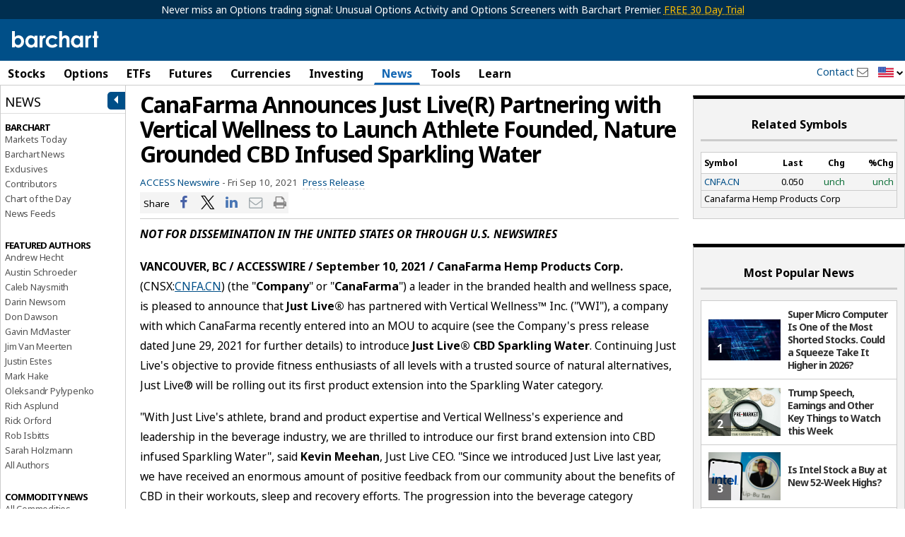

--- FILE ---
content_type: text/html; charset=UTF-8
request_url: https://www.barchart.com/story/news/3916609/canafarma-announces-just-liver-partnering-with-vertical-wellness-to-launch-athlete-founded-nature-grounded-cbd-infused-sparkling-water
body_size: 83704
content:
<!doctype html>
<html itemscope itemtype="http://schema.org/WebPage" lang="en">
<head>
    
    
            <!-- AdThrive Head Tag Manual -->
    <script data-no-optimize="1" data-cfasync="false">
    (function(w, d) {
        w.adthrive = w.adthrive || {};
        w.adthrive.cmd = w.
        adthrive.cmd || [];
        w.adthrive.plugin = 'adthrive-ads-manual';
        w.adthrive.host = 'ads.adthrive.com';var s = d.createElement('script');
        s.async = true;
        s.referrerpolicy='no-referrer-when-downgrade';
        s.src = 'https://' + w.adthrive.host + '/sites/682b3cd2047b095798a9607e/ads.min.js?referrer=' + w.encodeURIComponent(w.location.href) + '&cb=' + (Math.floor(Math.random() * 100) + 1);
        var n = d.getElementsByTagName('script')[0];
        n.parentNode.insertBefore(s, n);
    })(window, document);
    </script>
    <!-- End of AdThrive Head Tag -->
        
        <script>!function(n){if(!window.cnxel){window.cnxel={},window.cnxel.cmd=[];var t=n.createElement('iframe');t.src='javascript:false'; t.style.display='none',t.onload=function(){var n=t.contentWindow.document,c=n.createElement('script');c.src='//cd.thecontentserver.com/player.js?cid=34f35af1-0d8b-4417-9a81-5e35064a7dc5',c.setAttribute('async','1'),c.setAttribute('type','text/javascript'),n.body.appendChild(c)},n.head.appendChild(t)}}(document);</script>
    
    <meta charset="UTF-8" />
        <meta name="viewport" content="width=device-width, initial-scale=1.0, maximum-scale=1.0, user-scalable=no">
        <base href="/" />
    <title>CanaFarma Announces Just Live(R) Partnering with Vertical Wellness to Launch Athlete Founded, Nature Grounded CBD Infused Sparkling Water</title>
	<link rel="dns-prefetch" href="//cdnjs.cloudflare.com" />
	<link rel="dns-prefetch" href="//cdn.headwayapp.co" />
    <meta name="description" content="NOT FOR DISSEMINATION IN THE UNITED STATES OR THROUGH U.S. NEWSWIRES VANCOUVER, BC / ACCESSWIRE / September 10, 2021 / CanaFarma Hemp Products Corp. (CSE:CNFA) (the &quot;Company&quot; or &quot;CanaFarma&quot;) a leader in the branded health and wellness space, is..." />
    <meta name="keywords" content="stocks,mutual funds,personal finance,stock charting,money management,novice trader,realtime quotes,realtime charts,stock research,indices,market timing,futures,commodities,investment timing,forex,quotes,stock market screening,charts,intraday,charting,historical,financial,graph,search,market,data,technical,analysis,indicators,foreign exchange markets,trading tools,E-Mini Nasdaq,E-Mini S&amp;amp;P,S&amp;amp;P 500,corn,soybeans,wheat,real-time quotes,penny stocks,penny stock,picks,PENNYSTOCK,PENNYSTOCKS,nasdaq,penny stock picks,market,investing,investments,trading,OTC-BB" />
    <link rel="shortcut icon" href="https://assets.barchart.com/favicon.ico" rel="icon" type="image/ico" />
    <link rel="canonical" href="https://www.barchart.com/story/news/3916609/canafarma-announces-just-liver-partnering-with-vertical-wellness-to-launch-athlete-founded-nature-grounded-cbd-infused-sparkling-water" id="canonical-tag" />

    
        <script>
    window.dataLayer = window.dataLayer || [];
    window.dataLayer.push({
        'dimension1' : '0',
    });

    
        
    window.dataLayer.push({"event":"newPageLoaded","page_title":"CanaFarma Announces Just Live(R) Partnering with Vertical Wellness to Launch Athlete Founded, Nature Grounded CBD Infused Sparkling Water","author":null,"category":[],"publish_date":"2021-09-10","publishing_feed":"PRWWW","post_id":"3916609","subscriber_status":null});
</script>

<!-- Google Tag Manager -->
<script>
(function(w,d,s,l,i){w[l]=w[l]||[];w[l].push({'gtm.start':
new Date().getTime(),event:'gtm.js'});var f=d.getElementsByTagName(s)[0],
j=d.createElement(s),dl=l!='dataLayer'?'&l='+l:'';j.async=true;j.src=
'https://www.googletagmanager.com/gtm.js?id='+i+dl;f.parentNode.insertBefore(j,f);
})(window,document,'script','dataLayer','GTM-TKSHCJ8');
</script>
<!-- End Google Tag Manager -->



<!-- Test code for FirstPromoter -->
<script>
(function(w){w.fpr=w.fpr||function(){w.fpr.q = w.fpr.q||[];w.fpr.q[arguments[0]=='set'?'unshift':'push'](arguments);};})(window);
fpr("init", {cid:"yi5lnjnf"});
fpr("click");
</script>
<script src="https://cdn.firstpromoter.com/fpr.js" async></script>



    <meta property="og:url" content="https://www.barchart.com/story/news/3916609/canafarma-announces-just-liver-partnering-with-vertical-wellness-to-launch-athlete-founded-nature-grounded-cbd-infused-sparkling-water" />
    <meta property="og:locale" content="en-US" />
    <meta property="og:title" content="CanaFarma Announces Just Live(R) Partnering with Vertical Wellness to Launch Athlete Founded, Nature Grounded CBD Infused Sparkling Water" />
    <meta property="og:description" content="NOT FOR DISSEMINATION IN THE UNITED STATES OR THROUGH U.S. NEWSWIRES VANCOUVER, BC / ACCESSWIRE / September 10, 2021 / CanaFarma Hemp Products Corp. (CSE:CNFA) (the &quot;Company&quot; or &quot;CanaFarma&quot;) a leader in the branded health and wellness space, is..." />
    <meta property="og:image" content="https://assets.barchart.com/img/barchart-og.png" />
    <meta property="og:site_name" content="Barchart.com" />
    <meta property="og:type" content="website" />
    <meta property="og:type" content="article" />
    <meta property="fb:app_id" content="167945536583134" />
    <meta property="fb:admins" content="Barchart" />
    <meta property="fb:pages" content="155541931128225" />
    <meta name="twitter:card" content="summary_large_image" />
    <meta name="twitter:site" content="@barchart" />
    <meta name="twitter:title" content="CanaFarma Announces Just Live(R) Partnering with Vertical Wellness to Launch Athlete Founded, Nature Grounded CBD Infused Sparkling Water" />
    <meta name="twitter:domain" content="barchart.com" />
    <meta name="twitter:description" content="NOT FOR DISSEMINATION IN THE UNITED STATES OR THROUGH U.S. NEWSWIRES VANCOUVER, BC / ACCESSWIRE / September 10, 2021 / CanaFarma Hemp Products Corp. (CSE:CNFA) (the &quot;Company&quot; or &quot;CanaFarma&quot;) a leader in the branded health and wellness space, is..." />
    <meta name="twitter:creator" content="@barchart" />
    <meta name="application-name" content="Barchart" />
    <meta name="msapplication-TileColor" content="#3985cb" />
    <link rel="author" href="https://plus.google.com/+barchart" />
    <link rel="publisher" href="https://plus.google.com/+barchart" />
    <meta itemprop="name" content="CanaFarma Announces Just Live(R) Partnering with Vertical Wellness to Launch Athlete Founded, Nature Grounded CBD Infused Sparkling Water" />
    <meta itemprop="description" content="NOT FOR DISSEMINATION IN THE UNITED STATES OR THROUGH U.S. NEWSWIRES VANCOUVER, BC / ACCESSWIRE / September 10, 2021 / CanaFarma Hemp Products Corp. (CSE:CNFA) (the &quot;Company&quot; or &quot;CanaFarma&quot;) a leader in the branded health and wellness space, is..." />
    <meta name="google-site-verification" content="" />
    <meta name="robots" content="all" />
    <link rel="apple-touch-icon" href="https://assets.barchart.com/favicon.ico" rel="icon" type="image/ico" />
    <link rel="android-touch-icon" sizes="152x152" href="https://assets.barchart.com/favicon.ico" rel="icon" type="image/ico" />
    <template id="grid-styles"> <link rel="stylesheet" type="text/css" href="https://assets.barchart.com/fonts/barfont.1575916157.css?1q9nix" /> <link rel="stylesheet" id="sheet" href="https://assets.barchart.com/build/datatable-3FCODMG2.css"> </template>    <link rel="stylesheet" type="text/css" href="https://assets.barchart.com/fonts/barfont.1575916157.css?1q9nix" />
    <link rel="stylesheet" type="text/css" href="https://assets.barchart.com/build/global-styles-3OEOZKTR.css" />

    <meta name="csrf-token" content="IRot3OzHJsrz2LVtlI6OdfnFOqHvRRiV3BBsoGNe">
    <meta property="fb:pages" content="155541931128225" />
    

    <!--web fonts-->
    <link rel="preconnect" href="https://fonts.googleapis.com">
    <link rel="preconnect" href="https://fonts.gstatic.com" crossorigin>
    <link href="https://fonts.googleapis.com/css2?family=Noto+Sans:ital,wght@0,400;0,700;1,400;1,700&family=Lato:ital,wght@0,100;0,300;0,400;0,700;0,900;1,100;1,300;1,400;1,700;1,900&family=Mulish:ital,wght@0,200..1000;1,200..1000&display=swap" rel="stylesheet">

    
    
    
    <meta property="mrf:tags" content="feed:PRWWW" />

    <meta itemprop="datePublished" content="2021-09-10T01:00:00-05:00" />
    <meta itemprop="dateModified" content="2025-01-28T11:28:57-06:00" />
    <meta itemprop="dateCreated" content="2021-09-10T01:00:00-05:00" />

    <meta name="author" content="" />
    <meta name="description" content="NOT FOR DISSEMINATION IN THE UNITED STATES OR THROUGH U.S. NEWSWIRES VANCOUVER, BC / ACCESSWIRE / September 10, 2021 / CanaFarma Hemp Products Corp. (CSE:CNFA) (the &quot;Company&quot; or &quot;CanaFarma&quot;) a leader in the branded health and wellness space, is..." />

    <script type="application/ld+json">
        {
            "@context": "https://schema.org",
            "@type": "NewsArticle",
            "headline": "CanaFarma Announces Just Live(R) Partnering with Vertical Wellness to Launch Athlete Founded, Nature Grounded CBD Infused Sparkling Water",

            
            
                            "author": [{
                    "@type": "Organization",
                    "name": "ACCESS Newswire"
                }],
            
            "datePublished": "2021-09-10T01:00:00-05:00",
            "dateModified": "2021-09-10T01:00:00-05:00"
        }
    </script>

    <script type="text/javascript">
    // Remove #_=_ after facebook login
    if (window.location.hash == '#_=_') {
        // Check if the browser supports history.replaceState.
        if (history.replaceState) {
            // Keep the exact URL up to the hash.
            var cleanHref = window.location.href.split('#')[0];
            // Replace the URL in the address bar without messing with the back button.
            history.replaceState(null, null, cleanHref);
        } else {
            // Well, you're on an old browser, we can get rid of the _=_ but not the #.
            window.location.hash = '';
        }
    }
</script>

    </head>


<body class="add-ads-premier">



 <div class="bc-logo-print print-only"> <img src="https://assets.barchart.com/img/pdf_logo.svg" alt="Barchart.com"/> </div> <main id="bc-main-content-wrapper" class="off-canvas-wrap" data-offcanvas> <div class="inner-wrap"> <div class="h-header no-print"> <div class="bc-outdated-browser-warning clearfix row" data-ng-if="oldBrowser" data-ng-cloak > <a class="bc-outdated-browser-warning__button" data-ng-click="disableOldBrowserReminder()"> <i class="bc-glyph-times"></i> </a> <span><i class="bc-glyph-exclamation-circle"></i> </span> Your browser of choice has not been tested for use with Barchart.com. If you have issues, please download one of the browsers listed <a target="_blank" href="http://outdatedbrowser.com/en" rel="noopener noreferrer" >here</a>. </div> <!--[if lt IE 9]> <div class="bc-outdated-browser-warning clearfix row"> <span><i class="bc-glyph-exclamation-circle"></i></span> Your browser of choice has not been tested for use with Barchart.com. If you have issues, please download one of the browsers listed <a target="_blank" href="http://outdatedbrowser.com/en">here</a>. </div> <![endif]-->   <div class="bc-header-premier-ads show-for-medium-up">
            Never miss an Options trading signal: Unusual Options Activity and Options Screeners with Barchart Premier.
                        <a target="_blank"  data-ng-href="/get-barchart-premier?ref=ribbon">FREE 30 Day Trial</a>
                    </div>
    
<div class="bc-header clearfix no-print  simple " data-ng-controller="SearchPanel.Search as SearchCtrl" bc-track-nav-link-click
  >
    <div class="row collapse no-print">
        <div class="column small-12">

            <div class="bc-logo-head">
                <div class="bc-logo hide-for-small-only ">
                    <a target="_self" href="/">
                                                    <img src="https://assets.barchart.com/img/bc-logo.svg" alt="Barchart.com" height="24" width="125" />
                                            </a>
                </div>

                <div class="bc-logo  show-for-small-only">
                    <a target="_self" href="/">
                                                    <img src="https://assets.barchart.com/img/bc-logo.svg" alt="Barchart.com" height="22" width="114" />
                                            </a>
                </div>
            </div>
                        <div class="hamburger-btn-wrapper show-for-small-only">
                                    <a class="login-link"
                                              data-ng-href="/login" href="/login"
                       >Log In</a>
                    
                                <a class="menu-icon right-off-canvas-toggle show-for-small-only no-print" data-trigger-event-on-click>Menu</a>
            </div>

            <bc-user-auth-button data-dropdown-id="mobile"></bc-user-auth-button>
            
            <div class="header-mobile-menu show-for-small-only column small-12 no-print">
                <a target="_self" href="/stocks" class="header-link">Stocks</a> |
                <a target="_self" href="/futures" class="header-link">Futures</a> |
                <a target="_self" href="/my/watchlist" class="header-link">Watchlist</a> |
                <a target="_self" href="/news/exclusives" class="header-link">News</a> |
                <span class="toggle-dropdown-btn"
                      data-ng-class="{ open : showDropDownMenu}"
                      data-ng-click="toggleDropDownMenu()">
                    More
                </span>
                <div class="mobile-search show-for-small-only no-print">
                    <bc-theme-toggle></bc-theme-toggle>
                    <a class="bc-glyph bc-glyph-times hide-for-small-only close-search-panel-btn"></a>
                    <a data-mobile-search-panel class="bc-glyph bc-glyph-search">&nbsp;</a>
                </div>
            </div>

            <div class="search-panel clearfix hide-for-small-only" data-ng-cloak>
                <div class="symbol-search js-quick-search">
                    <bc-symbol-search
                            with-barchart-economic-overview
                            with-currencies
                            with-equity-options
                            with-funds
                            with-future-options
                            with-futures
                            with-indexes
                            with-stocks
                            with-clear-button
                            with-search-icon
                            with-news-panel
                            equity-options-strikes="1000"
                            future-options-strikes="1000"
                            index-options-strikes="1000"
                                                        exclude-cash-contracts
                            shift-cash-contracts-bottom
                            mode="object"
                            application="5"
                            limit="30"
                            wait="1000"
                            region="US"
                            placeholder="Search for a Symbol..."
                    >
                        <div class="search-result-footer hidden" slot="search-result-footer">
                            <a id="advanced-search" target="_self">Advanced search <i class="bc-glyph-chevron-right"></i></a>
                        </div>
                    </bc-symbol-search>

                    <template class="styles-for-input">
                        <style>
                            :host {
                                --search-input-border: 0;
                                --search-input-border-radius: 2px;
                                --search-input-font-size: .9rem;
                                --search-input-font-family: inherit;
                                --search-input-height: 29px;
                                --search-input-width: 178px;
                                --search-input-icon-clear-size: 16px;
                                --search-input-icon-search-size: 16px;
                                --search-input-placeholder-color: black;
                                --search-input-placeholder-font-family: inherit;
                                --search-input-placeholder-font-size: .9 rem;
                                --search-input-placeholder-font-style: initial;
                            }

                            @media  only screen and (max-width: 767px) {
                                :host {
                                    --search-input-width: 100%;
                                }
                            }

                        </style>
                    </template>
                    <template class="styles-for-result">
                        <style>
                            :host {
                                /* top: 29px; */
                                --search-result-base-padding: 15px;
                                --search-result-box-min-width: 480px;
                                --search-result-box-max-width: 650px;
                                --search-result-box-row-height: 22px;
                                --search-result-box-width: 650px;
                                --search-result-box-z-index: 7;
                                --search-result-box-position-top: calc(100% - 1px);
                            }

                            @media  screen and (min-width: 768px) and (max-width: 867px) {
                                :host {
                                    --search-result-base-padding: 10px;
                                    --search-result-box-min-width: 330px;
                                    --search-result-box-max-width: 340px;
                                    --search-result-box-width: 340px;
                                }
                            }

                            @media  screen and (min-width: 868px) and (max-width: 1219px) {
                                :host {
                                    --search-result-base-padding: 10px;
                                    --search-result-box-min-width: 390px;
                                    --search-result-box-max-width: 400px;
                                    --search-result-box-width: 400px;
                                }
                            }

                            @media  screen and (max-width: 767px) {
                                :host {
                                    --search-result-box-min-width: auto;
                                    --search-result-box-width: 100%;
                                    --search-result-box-z-index: 23;
                                }
                            }

                            .match-portion {
                                font-weight: 600;
                            }
                        </style>
                    </template>
                    <template class="styles-for-tooltip">
                        <style>
                            :host {
                                color: var(--bcn-black-text-color);

                                --search-tooltip-z-index: 8;
                                --search-tooltip-max-width: 200px;
                            }
                        </style>
                    </template>
                    <template class="styles-for-news">
                        <style>
                            :host {
                                --news-box-z-index: 7;
                                --search-result-box-width: 650px;
                                --news-box-width: 400px;
                                --search-result-box-row-height: 22px;
                                --news-box-position-top: calc(100% - 1px);
                            }

                            @media  screen and (min-width: 768px) and (max-width: 867px) {
                                :host {
                                    --search-result-box-width: 340px;
                                    --news-box-min-width: 260px;
                                    --news-box-width: 260px;
                                }
                            }

                            @media  screen and (min-width: 868px) and (max-width: 1219px) {
                                :host {
                                    --search-result-box-width: 400px;
                                    --news-box-min-width: 300px;
                                    --news-box-width: 300px;
                                }
                            }
                        </style>
                    </template>
                    <script type="text/javascript">
                        const searchPanel = document.querySelector('.search-panel');

                        const searchComponent = searchPanel.querySelector('bc-symbol-search');
                        const resultStyles = searchPanel.querySelector('template.styles-for-input');
                        const inputStyles = searchPanel.querySelector('template.styles-for-result');
                        const tooltipStyles = searchPanel.querySelector('template.styles-for-tooltip');
                        const newsStyles = searchPanel.querySelector('template.styles-for-news');

                        searchComponent.appendChild(inputStyles);
                        searchComponent.appendChild(tooltipStyles);
                        searchComponent.appendChild(resultStyles);
                        searchComponent.appendChild(newsStyles);
                    </script>
                </div>

                <div class="small-text">or</div>

                <div class="commodity-select">
                    <select aria-label="select commodity" name="commodity" data-barchart-nav-dropdown>
                        <option value="">Select a Commodity</option>
                                                    <optgroup label="--Grains and Oilseeds--">
                                                                    <option value="/futures/quotes/ZW*0/futures-prices">Wheat</option>
                                                                    <option value="/futures/quotes/ZC*0/futures-prices">Corn</option>
                                                                    <option value="/futures/quotes/ZS*0/futures-prices">Soybeans</option>
                                                                    <option value="/futures/quotes/ZM*0/futures-prices">Soybean Meal</option>
                                                                    <option value="/futures/quotes/ZL*0/futures-prices">Soybean Oil</option>
                                                                    <option value="/futures/quotes/ZO*0/futures-prices">Oats</option>
                                                                    <option value="/futures/quotes/ZR*0/futures-prices">Rough Rice</option>
                                                                    <option value="/futures/quotes/KE*0/futures-prices">Hard Red Winter Wheat</option>
                                                                    <option value="/futures/quotes/MW*0/futures-prices">Spring Wheat</option>
                                                                    <option value="/futures/quotes/RS*0/futures-prices">Canola</option>
                                                            </optgroup>
                                                    <optgroup label="--Energies--">
                                                                    <option value="/futures/quotes/CL*0/futures-prices">Crude Oil WTI</option>
                                                                    <option value="/futures/quotes/HO*0/futures-prices">ULSD NY Harbor</option>
                                                                    <option value="/futures/quotes/RB*0/futures-prices">Gasoline RBOB</option>
                                                                    <option value="/futures/quotes/NG*0/futures-prices">Natural Gas</option>
                                                                    <option value="/futures/quotes/QA*0/futures-prices">Crude Oil Brent</option>
                                                                    <option value="/futures/quotes/FL*0/futures-prices">Ethanol</option>
                                                            </optgroup>
                                                    <optgroup label="--Metals--">
                                                                    <option value="/futures/quotes/GC*0/futures-prices">Gold</option>
                                                                    <option value="/futures/quotes/SI*0/futures-prices">Silver</option>
                                                                    <option value="/futures/quotes/HG*0/futures-prices">High Grade Copper</option>
                                                                    <option value="/futures/quotes/PL*0/futures-prices">Platinum</option>
                                                                    <option value="/futures/quotes/PA*0/futures-prices">Palladium</option>
                                                                    <option value="/futures/quotes/AL*0/futures-prices">Aluminum</option>
                                                            </optgroup>
                                                    <optgroup label="--Livestock and Dairy--">
                                                                    <option value="/futures/quotes/LE*0/futures-prices">Live Cattle</option>
                                                                    <option value="/futures/quotes/GF*0/futures-prices">Feeder Cattle</option>
                                                                    <option value="/futures/quotes/HE*0/futures-prices">Lean Hogs</option>
                                                                    <option value="/futures/quotes/KM*0/futures-prices">Pork Cutout</option>
                                                                    <option value="/futures/quotes/DL*0/futures-prices">Class III Milk</option>
                                                                    <option value="/futures/quotes/DF*0/futures-prices">Nonfat Dry Milk</option>
                                                                    <option value="/futures/quotes/DG*0/futures-prices">Dry Whey</option>
                                                                    <option value="/futures/quotes/BD*0/futures-prices">Butter Cash-Settled</option>
                                                                    <option value="/futures/quotes/BJ*0/futures-prices">Cheese Cash-Settled</option>
                                                            </optgroup>
                                                    <optgroup label="--Softs--">
                                                                    <option value="/futures/quotes/CT*0/futures-prices">Cotton #2</option>
                                                                    <option value="/futures/quotes/OJ*0/futures-prices">Orange Juice</option>
                                                                    <option value="/futures/quotes/KC*0/futures-prices">Coffee</option>
                                                                    <option value="/futures/quotes/SB*0/futures-prices">Sugar #11</option>
                                                                    <option value="/futures/quotes/CC*0/futures-prices">Cocoa</option>
                                                                    <option value="/futures/quotes/LB*0/futures-prices">Lumber</option>
                                                            </optgroup>
                                                    <optgroup label="--Indices--">
                                                                    <option value="/futures/quotes/ES*0/futures-prices">S&amp;P 500 E-Mini</option>
                                                                    <option value="/futures/quotes/NQ*0/futures-prices">Nasdaq 100 E-Mini</option>
                                                                    <option value="/futures/quotes/YM*0/futures-prices">Dow Futures E-Mini</option>
                                                                    <option value="/futures/quotes/QR*0/futures-prices">Russell 2000 E-Mini</option>
                                                                    <option value="/futures/quotes/EW*0/futures-prices">S&amp;P Midcap E-Mini</option>
                                                                    <option value="/futures/quotes/ET*0/futures-prices">S&amp;P 500 Micro</option>
                                                                    <option value="/futures/quotes/NM*0/futures-prices">S&amp;P Nasdaq Micro</option>
                                                                    <option value="/futures/quotes/VI*0/futures-prices">S&amp;P 500 VIX</option>
                                                            </optgroup>
                                                    <optgroup label="--Currencies--">
                                                                    <option value="/futures/quotes/DX*0/futures-prices">U.S. Dollar Index</option>
                                                                    <option value="/futures/quotes/BA*0/futures-prices">Bitcoin Micro</option>
                                                                    <option value="/futures/quotes/TA*0/futures-prices">Ether Micro</option>
                                                                    <option value="/futures/quotes/B6*0/futures-prices">British Pound</option>
                                                                    <option value="/futures/quotes/D6*0/futures-prices">Canadian Dollar</option>
                                                                    <option value="/futures/quotes/J6*0/futures-prices">Japanese Yen</option>
                                                                    <option value="/futures/quotes/S6*0/futures-prices">Swiss Franc</option>
                                                                    <option value="/futures/quotes/E6*0/futures-prices">Euro FX</option>
                                                                    <option value="/futures/quotes/A6*0/futures-prices">Australian Dollar</option>
                                                                    <option value="/futures/quotes/M6*0/futures-prices">Mexican Peso</option>
                                                                    <option value="/futures/quotes/N6*0/futures-prices">New Zealand Dollar</option>
                                                                    <option value="/futures/quotes/T6*0/futures-prices">South African Rand</option>
                                                                    <option value="/futures/quotes/L6*0/futures-prices">Brazilian Real</option>
                                                            </optgroup>
                                                    <optgroup label="--Financials--">
                                                                    <option value="/futures/quotes/ZB*0/futures-prices">T-Bond</option>
                                                                    <option value="/futures/quotes/UD*0/futures-prices">Ultra T-Bond</option>
                                                                    <option value="/futures/quotes/ZN*0/futures-prices">10 Year T-Note</option>
                                                                    <option value="/futures/quotes/ZF*0/futures-prices">5 Year T-Note</option>
                                                                    <option value="/futures/quotes/ZT*0/futures-prices">2 Year T-Note</option>
                                                                    <option value="/futures/quotes/TN*0/futures-prices">Ultra T-Note</option>
                                                                    <option value="/futures/quotes/ZQ*0/futures-prices">30 Day Fed Funds</option>
                                                                    <option value="/futures/quotes/SQ*0/futures-prices">3-Month SOFR</option>
                                                            </optgroup>
                                                    <optgroup label="--European Energies--">
                                                                    <option value="/futures/quotes/CB*0/futures-prices">Crude Oil Brent</option>
                                                                    <option value="/futures/quotes/WI*0/futures-prices">Crude Oil WTI</option>
                                                                    <option value="/futures/quotes/LF*0/futures-prices">Gas Oil</option>
                                                                    <option value="/futures/quotes/NF*0/futures-prices">UK Natural Gas</option>
                                                                    <option value="/futures/quotes/TG*0/futures-prices">Dutch TTF Gas</option>
                                                                    <option value="/futures/quotes/LG*0/futures-prices">RBOB Blendstock</option>
                                                                    <option value="/futures/quotes/LO*0/futures-prices">Heating Oil</option>
                                                            </optgroup>
                                                    <optgroup label="--European Financials--">
                                                                    <option value="/futures/quotes/GG*0/futures-prices">Euro Bund</option>
                                                                    <option value="/futures/quotes/HR*0/futures-prices">Euro Bobl</option>
                                                                    <option value="/futures/quotes/HF*0/futures-prices">Euro Schatz</option>
                                                                    <option value="/futures/quotes/GX*0/futures-prices">Euro Buxl</option>
                                                                    <option value="/futures/quotes/FN*0/futures-prices">Euro OAT Long-Term</option>
                                                                    <option value="/futures/quotes/II*0/futures-prices">Euro BTP Long-Term</option>
                                                                    <option value="/futures/quotes/CF*0/futures-prices">Eurex Conf Long-Term</option>
                                                                    <option value="/futures/quotes/IZ*0/futures-prices">Euro Bono Long-Term</option>
                                                                    <option value="/futures/quotes/G*0/futures-prices">10-Year Long Gilt</option>
                                                                    <option value="/futures/quotes/IM*0/futures-prices">3-Month EuriBor</option>
                                                                    <option value="/futures/quotes/RA*0/futures-prices">3-Month ESTR</option>
                                                                    <option value="/futures/quotes/J8*0/futures-prices">3-Month SONIA</option>
                                                                    <option value="/futures/quotes/J2*0/futures-prices">3-Month SARON</option>
                                                            </optgroup>
                                                    <optgroup label="--European Grains--">
                                                                    <option value="/futures/quotes/XR*0/futures-prices">Rapeseed</option>
                                                                    <option value="/futures/quotes/LW*0/futures-prices">Feed Wheat</option>
                                                                    <option value="/futures/quotes/ML*0/futures-prices">Milling Wheat</option>
                                                                    <option value="/futures/quotes/XB*0/futures-prices">Corn</option>
                                                            </optgroup>
                                                    <optgroup label="--European Indices--">
                                                                    <option value="/futures/quotes/FX*0/futures-prices">Euro Stoxx 50 Index</option>
                                                                    <option value="/futures/quotes/X*0/futures-prices">FTSE 100 Index</option>
                                                                    <option value="/futures/quotes/DY*0/futures-prices">DAX Index</option>
                                                                    <option value="/futures/quotes/SZ*0/futures-prices">Swiss Market Index</option>
                                                                    <option value="/futures/quotes/MX*0/futures-prices">CAC 40 Index</option>
                                                                    <option value="/futures/quotes/AE*0/futures-prices">AEX Index</option>
                                                                    <option value="/futures/quotes/BE*0/futures-prices">BEL 20</option>
                                                                    <option value="/futures/quotes/PQ*0/futures-prices">PSI 20</option>
                                                                    <option value="/futures/quotes/EZ*0/futures-prices">IBEX 35-Mini</option>
                                                                    <option value="/futures/quotes/OX*0/futures-prices">OMX Swedish Index</option>
                                                                    <option value="/futures/quotes/DV*0/futures-prices">VSTOXX Mini</option>
                                                            </optgroup>
                                                    <optgroup label="--European Metals--">
                                                                    <option value="/futures/quotes/C-*0/futures-prices">Steel Scrap</option>
                                                                    <option value="/futures/quotes/R-*0/futures-prices">Steel Rebar</option>
                                                            </optgroup>
                                                    <optgroup label="--European Softs--">
                                                                    <option value="/futures/quotes/CA*0/futures-prices">Cocoa #7</option>
                                                                    <option value="/futures/quotes/RM*0/futures-prices">Coffee Robusta 10-T</option>
                                                                    <option value="/futures/quotes/SW*0/futures-prices">Sugar White #5</option>
                                                            </optgroup>
                                            </select>
                </div>
                <div class="extra-links show-for-large-up">
                    <a  data-bc-modal-login="watchlist" >Watchlist</a>
                    <span> | </span>
                    <a  data-bc-modal-login="portfolio" >Portfolio</a>
                    <span> | </span>
                    <a  data-bc-modal-login="dashboard" >Dashboard</a>
                </div>
            </div>

            <div class="mobile-nav-drop-down clearfix hidden">
                <a class="bc-glyph bc-glyph-times close-nav-btn"
                   data-ng-click="toggleDropDownMenu()"></a>
                                    <div class="drop-down-section">
                        <h5 class="section-header">MAIN MENU</h5>
                        <div class="column small-4">
                            <a target="_self" href="/" class="drop-down-link">Home</a>
                            <a target="_self" href="/stocks" class="drop-down-link">Stocks</a>
                            <a target="_self" href="/options" class="drop-down-link">Options</a>                            <a target="_self" href="/education/site-features" class="drop-down-link">Learn</a>

                        </div>
                        <div class="column small-4">
                            <a target="_self" href="/etfs-funds" class="drop-down-link">ETFs</a>                            <a target="_self" href="/futures" class="drop-down-link">Futures</a>
                            <a target="_self" href="/forex" class="drop-down-link">Currencies</a>
                            <a target="_self" href="/my/watchlist" class="drop-down-link">Watchlist</a>
                        </div>
                        <div class="column small-4">
                            <a target="_self" href="/investing-ideas/todays-ideas" class="drop-down-link">Investing</a>
                            <a target="_self" href="/news" class="drop-down-link">News</a>
                            <a target="_self" href="/my/custom-views" class="drop-down-link">Tools</a>
                            <a target="_self" href="/my/portfolio" class="drop-down-link">Portfolio</a>
                        </div>
                    </div>
                                
                
                <div class="drop-down-section popular-links">
                    <h5 class="section-header">POPULAR</h5>
                    <div class="column small-8">
                                                                                    <a target="_self" data-ng-href="/stocks/performance/percent-change" href="/stocks/performance/percent-change" class="drop-down-link " >Stocks Percent Change</a>
                                                                                                                <a target="_self" data-ng-href="/stocks/top-100-stocks" href="/stocks/top-100-stocks" class="drop-down-link " >Top 100 Stocks</a>
                                                                                                                <a target="_self" data-ng-href="/stocks/highs-lows" href="/stocks/highs-lows" class="drop-down-link " >Stocks Highs/Lows</a>
                                                                                                                <a target="_self" data-ng-href="/stocks/most-active/daily-volume-leaders" href="/stocks/most-active/daily-volume-leaders" class="drop-down-link " >Stocks Volume Leaders</a>
                                                                                                                <a target="_self" data-ng-href="/options/unusual-activity" href="/options/unusual-activity" class="drop-down-link " >Unusual Options Activity</a>
                                                                                                                <a target="_self" data-ng-href="/options/volume-leaders" href="/options/volume-leaders" class="drop-down-link " >Options Volume Leaders</a>
                                                                        </div>
                    <div class="column small-4">
                                                                                    <a target="_self"
                                                                           data-ng-href="/futures/major-commodities"
                                                                      class="drop-down-link">Commodities</a>
                                                                                                                <a target="_self"
                                                                           data-ng-href="/futures/grains"
                                                                      class="drop-down-link">Grains</a>
                                                                                                                <a target="_self"
                                                                           data-ng-href="/futures/energies"
                                                                      class="drop-down-link">Energies</a>
                                                                                                                <a target="_self"
                                                                           data-ng-href="/my/alerts"
                                                                      class="drop-down-link">Alerts</a>
                                                                                                                <a target="_self"
                                                                           data-ng-href="/stocks/pre-market-trading"
                                                                      class="drop-down-link">Pre-Market</a>
                                                                                                                <a target="_self"
                                                                           data-ng-href="/stocks/post-market-trading"
                                                                      class="drop-down-link">Post-Market</a>
                                                                        </div>
                </div>
            </div>

        </div>
    </div>
</div>
 <div class="container-fluid hide-for-small no-print  "> <div class="row collapse"> <div class="column small-12 medium-10 large-9"> <div id="nav_container" class="main-menu" ng-controller="desktopMenuController" bc-track-nav-link-click> <ul class="menu_horizontal">  <li  data-hover-menu  class="stocks"> <div class="maintab">  <a class="show-for-tablet-down js-main-link" > Stocks </a>  <a class="show-for-large-up js-main-link" href="/stocks"  tabindex="0"> Stocks </a>  </div> <div class="mega_menu_internal sector-stocks"> <div class="mega_menu_internal-inner">  <div class="menu-row-block"> <div class="menu-row-block-inner">   <div class="menu-list-wrapper"> <span class="heading">Market Pulse</span> <ul class="menu-list">       <li class="menu-row ">   <a    target="_self" data-ng-href="/stocks" href="/stocks"  >Stock Market Overview</a>  </li>        <li class="menu-row ">   <a    target="_self" data-ng-href="/stocks/momentum" href="/stocks/momentum"  >Market Momentum</a>  </li>        <li class="menu-row ">   <a    target="_self" data-ng-href="/stocks/market-performance" href="/stocks/market-performance"  >Market Performance</a>  </li>        <li class="menu-row ">   <a    target="_self" data-ng-href="/stocks/top-100-stocks" href="/stocks/top-100-stocks"  >Top 100 Stocks</a>  </li>        <li class="menu-row ">   <a    target="_self" data-ng-href="/stocks/price-surprises" href="/stocks/price-surprises"  >Today&#039;s Price Surprises</a>  </li>        <li class="menu-row ">   <a    target="_self" data-ng-href="/stocks/highs-lows" href="/stocks/highs-lows"  >New Highs &amp; Lows</a>  </li>        <li class="menu-row ">   <a    target="_self" data-ng-href="/economy" href="/economy"  >Economic Overview</a>  </li>        <li class="menu-row ">   <a    target="_self" data-ng-href="/stocks/earnings-within-7-days" href="/stocks/earnings-within-7-days"  >Earnings Within 7 Days</a>  </li>        <li class="menu-row ">   <a    target="_self" data-ng-href="/stocks/earnings-dividends" href="/stocks/earnings-dividends"  >Earnings &amp; Dividends</a>  </li>        <li class="menu-row ">   <a    target="_self" data-ng-href="/stocks/stocks-screener" href="/stocks/stocks-screener"  >Stock Screener</a>  </li>   </ul>  </div>     <div class="menu-list-wrapper"> <span class="heading">Barchart Trade Picks</span> <ul class="menu-list">       <li class="menu-row ">   <a    target="_self" data-ng-href="/stocks/top-stock-pick" href="/stocks/top-stock-pick"  >Today&#039;s Top Stock Pick</a>  </li>        <li class="menu-row ">   <a    target="_self" data-ng-href="/stocks/all-stock-picks" href="/stocks/all-stock-picks"  >All Top Stock Picks</a>  </li>   </ul>  </div>   <div class="menu-list-wrapper"> <span class="heading">Performance Leaders</span> <ul class="menu-list">       <li class="menu-row ">   <a    target="_self" data-ng-href="/stocks/performance/percent-change/advances" href="/stocks/performance/percent-change/advances"  >Percent Change</a>  </li>        <li class="menu-row ">   <a    target="_self" data-ng-href="/stocks/performance/price-change/advances" href="/stocks/performance/price-change/advances"  >Price Change</a>  </li>        <li class="menu-row ">   <a    target="_self" data-ng-href="/stocks/performance/range-change/advances" href="/stocks/performance/range-change/advances"  >Range Change</a>  </li>        <li class="menu-row ">   <a    target="_self" data-ng-href="/stocks/performance/gap/gap-up" href="/stocks/performance/gap/gap-up"  >Gap Up &amp; Gap Down</a>  </li>        <li class="menu-row ">   <a    target="_self" data-ng-href="/stocks/performance/five-day-gainers/advances" href="/stocks/performance/five-day-gainers/advances"  >3, 4, 5 Day Gainers</a>  </li>   </ul>  </div>  </div> </div>  <div class="menu-row-block"> <div class="menu-row-block-inner">   <div class="menu-list-wrapper"> <span class="heading">Before &amp; After Markets</span> <ul class="menu-list">       <li class="menu-row ">   <a    target="_self" data-ng-href="/stocks/pre-market-trading" href="/stocks/pre-market-trading"  >Pre-Market Trading</a>  </li>        <li class="menu-row ">   <a    target="_self" data-ng-href="/stocks/post-market-trading" href="/stocks/post-market-trading"  >Post-Market Trading</a>  </li>   </ul>  </div>   <div class="menu-list-wrapper"> <span class="heading">Most Active</span> <ul class="menu-list">       <li class="menu-row ">   <a    target="_self" data-ng-href="/stocks/most-active/daily-volume-leaders" href="/stocks/most-active/daily-volume-leaders"  >Volume Leaders</a>  </li>        <li class="menu-row ">   <a    target="_self" data-ng-href="/stocks/most-active/price-volume-leaders" href="/stocks/most-active/price-volume-leaders"  >Price Volume Leaders</a>  </li>        <li class="menu-row ">   <a    target="_self" data-ng-href="/stocks/most-active/volume-advances" href="/stocks/most-active/volume-advances"  >Volume Advances</a>  </li>        <li class="menu-row ">   <a    target="_self" data-ng-href="/stocks/most-active/trading-liquidity" href="/stocks/most-active/trading-liquidity"  >Trading Liquidity</a>  </li>   </ul>  </div>   <div class="menu-list-wrapper"> <span class="heading">Indices</span> <ul class="menu-list">       <li class="menu-row ">   <a    target="_self" data-ng-href="/stocks/indices" href="/stocks/indices"  >Market Indices</a>  </li>        <li class="menu-row ">   <a    target="_self" data-ng-href="/stocks/indices/sp/sp500" href="/stocks/indices/sp/sp500"  >S&amp;P Indices</a>  </li>        <li class="menu-row ">   <a    target="_self" data-ng-href="/stocks/indices/sp-sector/consumer-discretionary" href="/stocks/indices/sp-sector/consumer-discretionary"  >S&amp;P Sectors</a>  </li>        <li class="menu-row ">   <a    target="_self" data-ng-href="/stocks/indices/dowjones/industrials" href="/stocks/indices/dowjones/industrials"  >Dow Jones Indices</a>  </li>        <li class="menu-row ">   <a    target="_self" data-ng-href="/stocks/indices/nasdaq/nasdaq100" href="/stocks/indices/nasdaq/nasdaq100"  >Nasdaq Indices</a>  </li>        <li class="menu-row ">   <a    target="_self" data-ng-href="/stocks/indices/russell/russell1000" href="/stocks/indices/russell/russell1000"  >Russell Indices</a>  </li>        <li class="menu-row ">   <a    target="_self" data-ng-href="/stocks/indices/volatility" href="/stocks/indices/volatility"  >Volatility Indices</a>  </li>        <li class="menu-row ">   <a    target="_self" data-ng-href="/stocks/indices/commodity" href="/stocks/indices/commodity"  >Commodities Indices</a>  </li>        <li class="menu-row ">   <a    target="_self" data-ng-href="/stocks/indices/us-sectors" href="/stocks/indices/us-sectors"  >US Sectors Indices</a>  </li>        <li class="menu-row ">   <a    target="_self" data-ng-href="/stocks/indices/world-indices" href="/stocks/indices/world-indices"  >World Indices</a>  </li>   </ul>  </div>  </div> </div>  <div class="menu-row-block"> <div class="menu-row-block-inner">   <div class="menu-list-wrapper"> <span class="heading">Trading Signals</span> <ul class="menu-list">       <li class="menu-row ">   <a    target="_self" data-ng-href="/stocks/signals/new-recommendations" href="/stocks/signals/new-recommendations"  >New Recommendations</a>  </li>        <li class="menu-row ">   <a    target="_self" data-ng-href="/stocks/signals/top-bottom" href="/stocks/signals/top-bottom"  >Top Stocks to Own</a>  </li>        <li class="menu-row ">   <a    target="_self" data-ng-href="/stocks/signals/direction-strength" href="/stocks/signals/direction-strength"  >Top Signal Strength</a>  </li>        <li class="menu-row ">   <a    target="_self" data-ng-href="/stocks/signals/direction" href="/stocks/signals/direction"  >Top Signal Direction</a>  </li>        <li class="menu-row ">   <a    target="_self" data-ng-href="/stocks/signals" href="/stocks/signals"  >Stock Signal Upgrades</a>  </li>   </ul>  </div>   <div class="menu-list-wrapper"> <span class="heading">Sectors</span> <ul class="menu-list">       <li class="menu-row ">   <a    target="_self" data-ng-href="/stocks/sectors/rankings" href="/stocks/sectors/rankings"  >Stock Market Sectors</a>  </li>        <li class="menu-row ">   <a    target="_self" data-ng-href="/stocks/sectors/sectors-heat-map" href="/stocks/sectors/sectors-heat-map"  >Major Markets Heat Map</a>  </li>        <li class="menu-row ">   <a    target="_self" data-ng-href="/stocks/sectors/industry-rankings" href="/stocks/sectors/industry-rankings"  >Industry Rankings</a>  </li>        <li class="menu-row ">   <a    target="_self" data-ng-href="/stocks/sectors/industry-heat-map" href="/stocks/sectors/industry-heat-map"  >Industry Heat Map</a>  </li>        <li class="menu-row ">   <a    target="_self" data-ng-href="/stocks/sectors/industry-performance" href="/stocks/sectors/industry-performance"  >Industry Performance</a>  </li>        <li class="menu-row ">   <a    target="_self" data-ng-href="/stocks/sectors/stocks-by-sector" href="/stocks/sectors/stocks-by-sector"  >Stocks by Grouping</a>  </li>   </ul>  </div>  </div> </div>  </div> </div> </li>  <li  data-hover-menu  class="options"> <div class="maintab">  <a class="show-for-tablet-down js-main-link" > Options </a>  <a class="show-for-large-up js-main-link" href="/options"  tabindex="0"> Options </a>  </div> <div class="mega_menu_internal sector-options"> <div class="mega_menu_internal-inner">  <div class="menu-row-block"> <div class="menu-row-block-inner">   <div class="menu-list-wrapper"> <span class="heading">Market Pulse</span> <ul class="menu-list">       <li class="menu-row ">   <a    target="_self" data-ng-href="/options" href="/options"  >Options Market Overview</a>  </li>        <li class="menu-row ">   <a    target="_self" data-ng-href="/options/unusual-activity" href="/options/unusual-activity"  >Unusual Options Activity</a>  </li>        <li class="menu-row ">   <a    target="_self" data-ng-href="/options/options-flow" href="/options/options-flow"  >Options Flow</a>  </li>        <li class="menu-row ">   <a    target="_self" data-ng-href="/options/upcoming-earnings" href="/options/upcoming-earnings"  >Upcoming Earnings</a>  </li>   </ul>  </div>   <div class="menu-list-wrapper"> <span class="heading">Volatility</span> <ul class="menu-list">       <li class="menu-row ">   <a    target="_self" data-ng-href="/options/iv-rank-percentile" href="/options/iv-rank-percentile"  >IV Rank and IV Percentile</a>  </li>        <li class="menu-row ">   <a    target="_self" data-ng-href="/options/implied-volatility-range" href="/options/implied-volatility-range"  >Implied vs Realized Vol</a>  </li>        <li class="menu-row ">   <a    target="_self" data-ng-href="/options/highest-implied-volatility" href="/options/highest-implied-volatility"  >Highest Implied Volatility</a>  </li>        <li class="menu-row ">   <a    target="_self" data-ng-href="/options/volatility-percent-change" href="/options/volatility-percent-change"  >%Change in Volatility</a>  </li>   </ul>  </div>   <div class="menu-list-wrapper"> <span class="heading">Volume &amp; Open Interest</span> <ul class="menu-list">       <li class="menu-row ">   <a    target="_self" data-ng-href="/options/most-active" href="/options/most-active"  >Most Active Options</a>  </li>        <li class="menu-row ">   <a    target="_self" data-ng-href="/options/volume-change" href="/options/volume-change"  >Unusual Options Volume</a>  </li>        <li class="menu-row ">   <a    target="_self" data-ng-href="/options/volume-leaders" href="/options/volume-leaders"  >Options Volume Leaders</a>  </li>        <li class="menu-row ">   <a    target="_self" data-ng-href="/options/highest-open-positions" href="/options/highest-open-positions"  >Highest Open Positions</a>  </li>        <li class="menu-row ">   <a    target="_self" data-ng-href="/options/open-interest-change" href="/options/open-interest-change"  >Change in Open Interest</a>  </li>        <li class="menu-row ">   <a    target="_self" data-ng-href="/options/options-percent-change" href="/options/options-percent-change"  >%Change in Open Interest</a>  </li>   </ul>  </div>   <div class="menu-list-wrapper"> <span class="heading">Data &amp; Tools</span> <ul class="menu-list">       <li class="menu-row ">   <a    target="_self" data-ng-href="/options/time-and-sales" href="/options/time-and-sales"  >Options Time &amp; Sales</a>  </li>        <li class="menu-row ">   <a    target="_self" data-ng-href="/options/price-history" href="/options/price-history"  >Options Price History</a>  </li>        <li class="menu-row ">   <a    target="_self" data-ng-href="/options/options-calculator" href="/options/options-calculator"  >Options Calculator</a>  </li>        <li class="menu-row ">   <a    target="_self" data-ng-href="/options/learning-center" href="/options/learning-center"  >Options Learning Center</a>  </li>   </ul>  </div>    </div> </div>  <div class="menu-row-block"> <div class="menu-row-block-inner">   <div class="menu-list-wrapper"> <span class="heading">Option Screeners</span> <ul class="menu-list">       <li class="menu-row ">   <a    target="_self" data-ng-href="/options/options-screener" href="/options/options-screener"  >Options Screener</a>  </li>        <li class="menu-row ">   <a    target="_self" data-ng-href="/options/long-call-options-screener" href="/options/long-call-options-screener"  >Long Call Screener</a>  </li>        <li class="menu-row ">   <a    target="_self" data-ng-href="/options/long-put-options-screener" href="/options/long-put-options-screener"  >Long Put Screener</a>  </li>   </ul>  </div>   <div class="menu-list-wrapper"> <span class="heading">Income Strategies</span> <ul class="menu-list">       <li class="menu-row ">   <a    target="_self" data-ng-href="/options/income-strategies/covered-calls" href="/options/income-strategies/covered-calls"  >Covered Call</a>  </li>        <li class="menu-row ">   <a    target="_self" data-ng-href="/options/income-strategies/naked-puts" href="/options/income-strategies/naked-puts"  >Naked Put</a>  </li>   </ul>  </div>   <div class="menu-list-wrapper"> <span class="heading">Vertical Spreads</span> <ul class="menu-list">       <li class="menu-row ">   <a    target="_self" data-ng-href="/options/vertical-spreads/bull-call-spread" href="/options/vertical-spreads/bull-call-spread"  >Bull Call Spread</a>  </li>        <li class="menu-row ">   <a    target="_self" data-ng-href="/options/vertical-spreads/bear-call-spread" href="/options/vertical-spreads/bear-call-spread"  >Bear Call Spread</a>  </li>        <li class="menu-row ">   <a    target="_self" data-ng-href="/options/vertical-spreads/bear-put-spread" href="/options/vertical-spreads/bear-put-spread"  >Bear Put Spread</a>  </li>        <li class="menu-row ">   <a    target="_self" data-ng-href="/options/vertical-spreads/bull-put-spread" href="/options/vertical-spreads/bull-put-spread"  >Bull Put Spread</a>  </li>   </ul>  </div>   <div class="menu-list-wrapper"> <span class="heading">Protection Strategies</span> <ul class="menu-list">       <li class="menu-row ">   <a    target="_self" data-ng-href="/options/protection-strategies/married-put" href="/options/protection-strategies/married-put"  >Married Put</a>  </li>        <li class="menu-row ">   <a    target="_self" data-ng-href="/options/protection-strategies/protective-collar" href="/options/protection-strategies/protective-collar"  >Protective Collar</a>  </li>   </ul>  </div>   <div class="menu-list-wrapper"> <span class="heading">Straddle and Strangle</span> <ul class="menu-list">       <li class="menu-row ">   <a    target="_self" data-ng-href="/options/straddles-strangles/long-straddle" href="/options/straddles-strangles/long-straddle"  >Long Straddle</a>  </li>        <li class="menu-row ">   <a    target="_self" data-ng-href="/options/straddles-strangles/short-straddle" href="/options/straddles-strangles/short-straddle"  >Short Straddle</a>  </li>        <li class="menu-row ">   <a    target="_self" data-ng-href="/options/straddles-strangles/long-strangle" href="/options/straddles-strangles/long-strangle"  >Long Strangle</a>  </li>        <li class="menu-row ">   <a    target="_self" data-ng-href="/options/straddles-strangles/short-strangle" href="/options/straddles-strangles/short-strangle"  >Short Strangle</a>  </li>   </ul>  </div>  </div> </div>  <div class="menu-row-block"> <div class="menu-row-block-inner">   <div class="menu-list-wrapper"> <span class="heading">Horizontal Strategies</span> <ul class="menu-list">       <li class="menu-row ">   <a    target="_self" data-ng-href="/options/horizontal-spreads/long-call-calendar" href="/options/horizontal-spreads/long-call-calendar"  >Long Call Calendar</a>  </li>        <li class="menu-row ">   <a    target="_self" data-ng-href="/options/horizontal-spreads/long-put-calendar" href="/options/horizontal-spreads/long-put-calendar"  >Long Put Calendar</a>  </li>        <li class="menu-row ">   <a    target="_self" data-ng-href="/options/horizontal-spreads/long-call-diagonal" href="/options/horizontal-spreads/long-call-diagonal"  >Long Call Diagonal</a>  </li>        <li class="menu-row ">   <a    target="_self" data-ng-href="/options/horizontal-spreads/short-call-diagonal" href="/options/horizontal-spreads/short-call-diagonal"  >Short Call Diagonal</a>  </li>        <li class="menu-row ">   <a    target="_self" data-ng-href="/options/horizontal-spreads/long-put-diagonal" href="/options/horizontal-spreads/long-put-diagonal"  >Long Put Diagonal</a>  </li>        <li class="menu-row ">   <a    target="_self" data-ng-href="/options/horizontal-spreads/short-put-diagonal" href="/options/horizontal-spreads/short-put-diagonal"  >Short Put Diagonal</a>  </li>   </ul>  </div>   <div class="menu-list-wrapper"> <span class="heading">Butterfly Strategies</span> <ul class="menu-list">       <li class="menu-row ">   <a    target="_self" data-ng-href="/options/butterfly-spreads/long-call-butterfly" href="/options/butterfly-spreads/long-call-butterfly"  >Long Call Butterfly</a>  </li>        <li class="menu-row ">   <a    target="_self" data-ng-href="/options/butterfly-spreads/short-call-butterfly" href="/options/butterfly-spreads/short-call-butterfly"  >Short Call Butterfly</a>  </li>        <li class="menu-row ">   <a    target="_self" data-ng-href="/options/butterfly-spreads/long-put-butterfly" href="/options/butterfly-spreads/long-put-butterfly"  >Long Put Butterfly</a>  </li>        <li class="menu-row ">   <a    target="_self" data-ng-href="/options/butterfly-spreads/short-put-butterfly" href="/options/butterfly-spreads/short-put-butterfly"  >Short Put Butterfly</a>  </li>        <li class="menu-row ">   <a    target="_self" data-ng-href="/options/butterfly-spreads/long-iron-butterfly" href="/options/butterfly-spreads/long-iron-butterfly"  >Long Iron Butterfly</a>  </li>        <li class="menu-row ">   <a    target="_self" data-ng-href="/options/butterfly-spreads/short-iron-butterfly" href="/options/butterfly-spreads/short-iron-butterfly"  >Short Iron Butterfly</a>  </li>   </ul>  </div>   <div class="menu-list-wrapper"> <span class="heading">Condor Strategies</span> <ul class="menu-list">       <li class="menu-row ">   <a    target="_self" data-ng-href="/options/condor-strategies/long-call-condor" href="/options/condor-strategies/long-call-condor"  >Long Call Condor</a>  </li>        <li class="menu-row ">   <a    target="_self" data-ng-href="/options/condor-strategies/short-call-condor" href="/options/condor-strategies/short-call-condor"  >Short Call Condor</a>  </li>        <li class="menu-row ">   <a    target="_self" data-ng-href="/options/condor-strategies/long-put-condor" href="/options/condor-strategies/long-put-condor"  >Long Put Condor</a>  </li>        <li class="menu-row ">   <a    target="_self" data-ng-href="/options/condor-strategies/short-put-condor" href="/options/condor-strategies/short-put-condor"  >Short Put Condor</a>  </li>        <li class="menu-row ">   <a    target="_self" data-ng-href="/options/condor-strategies/long-iron-condor" href="/options/condor-strategies/long-iron-condor"  >Long Iron Condor</a>  </li>        <li class="menu-row ">   <a    target="_self" data-ng-href="/options/condor-strategies/short-iron-condor" href="/options/condor-strategies/short-iron-condor"  >Short Iron Condor</a>  </li>   </ul>  </div>  </div> </div>  </div> </div> </li>  <li  data-hover-menu  class="etfs-funds"> <div class="maintab">  <a class="show-for-tablet-down js-main-link" > ETFs </a>  <a class="show-for-large-up js-main-link" href="/etfs-funds"  tabindex="0"> ETFs </a>  </div> <div class="mega_menu_internal sector-etfs-funds"> <div class="mega_menu_internal-inner">  <div class="menu-row-block"> <div class="menu-row-block-inner">   <div class="menu-list-wrapper"> <span class="heading">Market Pulse</span> <ul class="menu-list">       <li class="menu-row ">   <a    target="_self" data-ng-href="/etfs-funds" href="/etfs-funds"  >ETF Market Overview</a>  </li>        <li class="menu-row ">   <a    target="_self" data-ng-href="/etfs-funds/etf-monitor" href="/etfs-funds/etf-monitor"  >Popular ETFs</a>  </li>        <li class="menu-row ">   <a    target="_self" data-ng-href="/etfs-funds/etfs-by-asset-class" href="/etfs-funds/etfs-by-asset-class"  >ETF Finder</a>  </li>        <li class="menu-row ">   <a    target="_self" data-ng-href="/etfs-funds/top-100-etfs" href="/etfs-funds/top-100-etfs"  >Top 100 ETFs</a>  </li>        <li class="menu-row ">   <a    target="_self" data-ng-href="/etfs-funds/price-surprises" href="/etfs-funds/price-surprises"  >Today&#039;s Price Surprises</a>  </li>        <li class="menu-row ">   <a    target="_self" data-ng-href="/etfs-funds/highs-lows" href="/etfs-funds/highs-lows"  >New Highs &amp; Lows</a>  </li>        <li class="menu-row ">   <a    target="_self" data-ng-href="/etfs-funds/top-dividends-etfs" href="/etfs-funds/top-dividends-etfs"  >Top Dividend ETFs</a>  </li>        <li class="menu-row ">   <a    target="_self" data-ng-href="/etfs-funds/etfs-screener" href="/etfs-funds/etfs-screener"  >ETF Screener</a>  </li>   </ul>  </div>     <div class="menu-list-wrapper"> <span class="heading">Performance Leaders</span> <ul class="menu-list">       <li class="menu-row ">   <a    target="_self" data-ng-href="/etfs-funds/performance/percent-change" href="/etfs-funds/performance/percent-change"  >Percent Change</a>  </li>        <li class="menu-row ">   <a    target="_self" data-ng-href="/etfs-funds/performance/price-change/advances" href="/etfs-funds/performance/price-change/advances"  >Price Change</a>  </li>        <li class="menu-row ">   <a    target="_self" data-ng-href="/etfs-funds/performance/range/advances" href="/etfs-funds/performance/range/advances"  >Range Change</a>  </li>        <li class="menu-row ">   <a    target="_self" data-ng-href="/etfs-funds/performance/gap/gap-up" href="/etfs-funds/performance/gap/gap-up"  >Gap Up &amp; Gap Down</a>  </li>        <li class="menu-row ">   <a    target="_self" data-ng-href="/etfs-funds/performance/five-day-gainers/advances" href="/etfs-funds/performance/five-day-gainers/advances"  >3, 4, 5 Day Gainers</a>  </li>   </ul>  </div>  </div> </div>  <div class="menu-row-block"> <div class="menu-row-block-inner">   <div class="menu-list-wrapper"> <span class="heading">Before &amp; After Markets</span> <ul class="menu-list">       <li class="menu-row ">   <a    target="_self" data-ng-href="/etfs-funds/pre-market-trading" href="/etfs-funds/pre-market-trading"  >Pre-Market Trading</a>  </li>        <li class="menu-row ">   <a    target="_self" data-ng-href="/etfs-funds/post-market-trading" href="/etfs-funds/post-market-trading"  >Post-Market Trading</a>  </li>   </ul>  </div>   <div class="menu-list-wrapper"> <span class="heading">Most Active</span> <ul class="menu-list">       <li class="menu-row ">   <a    target="_self" data-ng-href="/etfs-funds/volume-leaders/daily-leaders" href="/etfs-funds/volume-leaders/daily-leaders"  >Volume Leaders</a>  </li>        <li class="menu-row ">   <a    target="_self" data-ng-href="/etfs-funds/volume-leaders/price-leaders" href="/etfs-funds/volume-leaders/price-leaders"  >Price Volume Leaders</a>  </li>        <li class="menu-row ">   <a    target="_self" data-ng-href="/etfs-funds/volume-leaders/advances" href="/etfs-funds/volume-leaders/advances"  >Volume Advances</a>  </li>   </ul>  </div>   <div class="menu-list-wrapper"> <span class="heading">Trading Signals</span> <ul class="menu-list">       <li class="menu-row ">   <a    target="_self" data-ng-href="/etfs-funds/signals/new-recommendations" href="/etfs-funds/signals/new-recommendations"  >New Recommendations</a>  </li>        <li class="menu-row ">   <a    target="_self" data-ng-href="/etfs-funds/signals/top-bottom" href="/etfs-funds/signals/top-bottom"  >Top ETFs to Own</a>  </li>        <li class="menu-row ">   <a    target="_self" data-ng-href="/etfs-funds/signals/direction-strength" href="/etfs-funds/signals/direction-strength"  >Top Signal Strength</a>  </li>        <li class="menu-row ">   <a    target="_self" data-ng-href="/etfs-funds/signals/direction" href="/etfs-funds/signals/direction"  >Top Signal Direction</a>  </li>        <li class="menu-row ">   <a    target="_self" data-ng-href="/etfs-funds/signals" href="/etfs-funds/signals"  >ETFs Signal Upgrades</a>  </li>   </ul>  </div>  </div> </div>  <div class="menu-row-block"> <div class="menu-row-block-inner">   <div class="menu-list-wrapper"> <span class="heading">Mutual Funds</span> <ul class="menu-list">       <li class="menu-row ">   <a    target="_self" data-ng-href="/etfs-funds/mutual-funds/most-volatile" href="/etfs-funds/mutual-funds/most-volatile"  >Today&#039;s Price Surprises</a>  </li>        <li class="menu-row ">   <a    target="_self" data-ng-href="/etfs-funds/mutual-funds/highs-lows" href="/etfs-funds/mutual-funds/highs-lows"  >New  Highs &amp; Lows</a>  </li>        <li class="menu-row ">   <a    target="_self" data-ng-href="/etfs-funds/mutual-funds/performance/percent-change" href="/etfs-funds/mutual-funds/performance/percent-change"  >Performance</a>  </li>        <li class="menu-row ">   <a    target="_self" data-ng-href="/etfs-funds/mutual-funds/performance/price-change" href="/etfs-funds/mutual-funds/performance/price-change"  >Price Change</a>  </li>        <li class="menu-row ">   <a    target="_self" data-ng-href="/etfs-funds/funds-screener" href="/etfs-funds/funds-screener"  >Funds Screener</a>  </li>   </ul>  </div>  </div> </div>  </div> </div> </li>  <li  data-hover-menu  class="futures"> <div class="maintab">  <a class="show-for-tablet-down js-main-link" > Futures </a>  <a class="show-for-large-up js-main-link" href="/futures"  tabindex="0"> Futures </a>  </div> <div class="mega_menu_internal sector-futures"> <div class="mega_menu_internal-inner">  <div class="menu-row-block"> <div class="menu-row-block-inner">   <div class="menu-list-wrapper"> <span class="heading">Market Pulse</span> <ul class="menu-list">       <li class="menu-row ">   <a    target="_self" data-ng-href="/futures" href="/futures"  >Futures Market Overview</a>  </li>        <li class="menu-row ">   <a    target="_self" data-ng-href="/futures/long-term-trends" href="/futures/long-term-trends"  >Long Term Trends</a>  </li>        <li class="menu-row ">   <a    target="_self" data-ng-href="/futures/price-surprises" href="/futures/price-surprises"  >Today&#039;s Price Surprises</a>  </li>        <li class="menu-row ">   <a    target="_self" data-ng-href="/futures/highs-lows" href="/futures/highs-lows"  >Highs &amp; Lows</a>  </li>        <li class="menu-row ">   <a    target="_self" data-ng-href="/futures/heat-map" href="/futures/heat-map"  >Futures Market Map</a>  </li>        <li class="menu-row ">   <a    target="_self" data-ng-href="/futures/performance-leaders" href="/futures/performance-leaders"  >Performance Leaders</a>  </li>        <li class="menu-row ">   <a    target="_self" data-ng-href="/futures/most-active" href="/futures/most-active"  >Most Active Futures</a>  </li>        <li class="menu-row ">   <a    target="_self" data-ng-href="/futures/prices-by-exchange" href="/futures/prices-by-exchange"  >Prices by Exchange</a>  </li>   </ul>  </div>     <div class="menu-list-wrapper"> <span class="heading">Commodity Groupings</span> <ul class="menu-list">       <li class="menu-row ">   <a    target="_self" data-ng-href="/futures/major-commodities" href="/futures/major-commodities"  >Commodities Prices</a>  </li>        <li class="menu-row ">   <a    target="_self" data-ng-href="/futures/currencies" href="/futures/currencies"  >Currencies</a>  </li>        <li class="menu-row ">   <a    target="_self" data-ng-href="/futures/energies" href="/futures/energies"  >Energies</a>  </li>        <li class="menu-row ">   <a    target="_self" data-ng-href="/futures/financials" href="/futures/financials"  >Financials</a>  </li>        <li class="menu-row ">   <a    target="_self" data-ng-href="/futures/grains" href="/futures/grains"  >Grains</a>  </li>        <li class="menu-row ">   <a    target="_self" data-ng-href="/futures/indices" href="/futures/indices"  >Indices</a>  </li>        <li class="menu-row ">   <a    target="_self" data-ng-href="/futures/meats" href="/futures/meats"  >Livestock</a>  </li>        <li class="menu-row ">   <a    target="_self" data-ng-href="/futures/metals" href="/futures/metals"  >Metals</a>  </li>        <li class="menu-row ">   <a    target="_self" data-ng-href="/futures/softs" href="/futures/softs"  >Softs</a>  </li>        <li class="menu-row ">   <a    target="_self" data-ng-href="/futures/micro-contracts" href="/futures/micro-contracts"  >Mini &amp; Micro Futures</a>  </li>   </ul>  </div>  </div> </div>  <div class="menu-row-block"> <div class="menu-row-block-inner">   <div class="menu-list-wrapper"> <span class="heading">Futures Trading Guide</span> <ul class="menu-list">       <li class="menu-row ">   <a    target="_self" data-ng-href="/futures/trading-guide" href="/futures/trading-guide"  >Trading Guide</a>  </li>        <li class="menu-row ">   <a    target="_self" data-ng-href="/futures/trading-guide/historical" href="/futures/trading-guide/historical"  >Historical Performance</a>  </li>   </ul>  </div>   <div class="menu-list-wrapper"> <span class="heading">Commitment of Traders</span> <ul class="menu-list">       <li class="menu-row ">   <a    target="_self" data-ng-href="/futures/commitment-of-traders" href="/futures/commitment-of-traders"  >Commitment of Traders</a>  </li>        <li class="menu-row ">   <a    target="_self" data-ng-href="/futures/cot-reports" href="/futures/cot-reports"  >Legacy Report</a>  </li>        <li class="menu-row ">   <a    target="_self" data-ng-href="/futures/disaggregated-cot-reports" href="/futures/disaggregated-cot-reports"  >Disaggregated Report</a>  </li>        <li class="menu-row ">   <a    target="_self" data-ng-href="/futures/financial-traders" href="/futures/financial-traders"  >Financial TFF Report</a>  </li>   </ul>  </div>   <div class="menu-list-wrapper"> <span class="heading">Resources</span> <ul class="menu-list">       <li class="menu-row ">   <a    target="_self" data-ng-href="/futures/contract-specifications" href="/futures/contract-specifications"  >Contract Specifications</a>  </li>        <li class="menu-row ">   <a    target="_self" data-ng-href="/futures/futures-expirations" href="/futures/futures-expirations"  >Futures Expirations</a>  </li>        <li class="menu-row ">   <a    target="_self" data-ng-href="/futures/first-notice-dates" href="/futures/first-notice-dates"  >First Notice Dates</a>  </li>        <li class="menu-row ">   <a    target="_self" data-ng-href="/futures/options-expirations" href="/futures/options-expirations"  >Options Expirations</a>  </li>        <li class="menu-row ">   <a    target="_self" data-ng-href="/futures/trading-calendar" href="/futures/trading-calendar"  >Economic Calendar</a>  </li>   </ul>  </div>   <div class="menu-list-wrapper"> <span class="heading">Cash Markets</span> <ul class="menu-list">       <li class="menu-row ">   <a    target="_self" data-ng-href="/futures/cash" href="/futures/cash"  >Cash Markets Overview</a>  </li>        <li class="menu-row ">   <a    target="_self" data-ng-href="/futures/cash/grain/corn" href="/futures/cash/grain/corn"  >Corn Indexes</a>  </li>        <li class="menu-row ">   <a    target="_self" data-ng-href="/futures/cash/grain/soybean" href="/futures/cash/grain/soybean"  >Soybean Indexes</a>  </li>   </ul>  </div>  </div> </div>  <div class="menu-row-block"> <div class="menu-row-block-inner">   <div class="menu-list-wrapper"> <span class="heading">European Futures</span> <ul class="menu-list">       <li class="menu-row ">   <a    target="_self" data-ng-href="/futures/european" href="/futures/european"  >Euro Futures Overview</a>  </li>        <li class="menu-row ">   <a    target="_self" data-ng-href="/futures/european/long-term-trends" href="/futures/european/long-term-trends"  >Long Term Trends</a>  </li>        <li class="menu-row ">   <a    target="_self" data-ng-href="/futures/european/price-surprises" href="/futures/european/price-surprises"  >Today&#039;s Price Surprises</a>  </li>        <li class="menu-row ">   <a    target="_self" data-ng-href="/futures/european/highs-lows" href="/futures/european/highs-lows"  >Highs &amp; Lows </a>  </li>        <li class="menu-row ">   <a    target="_self" data-ng-href="/futures/european/heat-map" href="/futures/european/heat-map"  >Futures Market Map</a>  </li>        <li class="menu-row ">   <a    target="_self" data-ng-href="/futures/european/performance-leaders" href="/futures/european/performance-leaders"  >Performance Leaders</a>  </li>        <li class="menu-row ">   <a    target="_self" data-ng-href="/futures/european/most-active" href="/futures/european/most-active"  >Most Active Futures </a>  </li>   </ul>  </div>   <div class="menu-list-wrapper"> <span class="heading">European Groupings</span> <ul class="menu-list">       <li class="menu-row ">   <a    target="_self" data-ng-href="/futures/european/major-commodities" href="/futures/european/major-commodities"  >Commodities Prices</a>  </li>        <li class="menu-row ">   <a    target="_self" data-ng-href="/futures/european/energies" href="/futures/european/energies"  >Energies</a>  </li>        <li class="menu-row ">   <a    target="_self" data-ng-href="/futures/european/financials" href="/futures/european/financials"  >Financials</a>  </li>        <li class="menu-row ">   <a    target="_self" data-ng-href="/futures/european/grains" href="/futures/european/grains"  >Grains</a>  </li>        <li class="menu-row ">   <a    target="_self" data-ng-href="/futures/european/indices" href="/futures/european/indices"  >Indices</a>  </li>        <li class="menu-row ">   <a    target="_self" data-ng-href="/futures/european/metals" href="/futures/european/metals"  >Metals</a>  </li>        <li class="menu-row ">   <a    target="_self" data-ng-href="/futures/european/softs" href="/futures/european/softs"  >Softs</a>  </li>        <li class="menu-row ">   <a    target="_self" data-ng-href="/futures/european/power" href="/futures/european/power"  >Power Futures</a>  </li>        <li class="menu-row ">   <a    target="_self" data-ng-href="/futures/european/carbon" href="/futures/european/carbon"  >Carbon Futures</a>  </li>        <li class="menu-row ">   <a    target="_self" data-ng-href="/futures/baltic-contracts" href="/futures/baltic-contracts"  >Baltic Freight Indices</a>  </li>   </ul>  </div>   <div class="menu-list-wrapper"> <span class="heading">European Trading Guide</span> <ul class="menu-list">       <li class="menu-row ">   <a    target="_self" data-ng-href="/futures/european/trading-guide" href="/futures/european/trading-guide"  >European Trading Guide</a>  </li>        <li class="menu-row ">   <a    target="_self" data-ng-href="/futures/european/trading-guide/historical" href="/futures/european/trading-guide/historical"  >Historical Performance</a>  </li>   </ul>  </div>  </div> </div>  </div> </div> </li>  <li  data-hover-menu  class="forex"> <div class="maintab">  <a class="show-for-tablet-down js-main-link" > Currencies </a>  <a class="show-for-large-up js-main-link" href="/forex"  tabindex="0"> Currencies </a>  </div> <div class="mega_menu_internal sector-forex"> <div class="mega_menu_internal-inner">  <div class="menu-row-block"> <div class="menu-row-block-inner">   <div class="menu-list-wrapper"> <span class="heading">Forex Market Pulse</span> <ul class="menu-list">       <li class="menu-row ">   <a    target="_self" data-ng-href="/forex" href="/forex"  >Forex Market Overview</a>  </li>        <li class="menu-row ">   <a    target="_self" data-ng-href="/forex/long-term-trends" href="/forex/long-term-trends"  >Long Term Trends</a>  </li>        <li class="menu-row ">   <a    target="_self" data-ng-href="/forex/price-surprises" href="/forex/price-surprises"  >Today&#039;s Price Surprises</a>  </li>        <li class="menu-row ">   <a    target="_self" data-ng-href="/forex/highs-lows" href="/forex/highs-lows"  >Highs &amp; Lows</a>  </li>        <li class="menu-row ">   <a    target="_self" data-ng-href="/forex/market-map" href="/forex/market-map"  >Forex Market Map</a>  </li>        <li class="menu-row ">   <a    target="_self" data-ng-href="/forex/performance-leaders" href="/forex/performance-leaders"  >Performance Leaders</a>  </li>        <li class="menu-row ">   <a    target="_self" data-ng-href="/forex/currency-converter" href="/forex/currency-converter"  >Currency Converter </a>  </li>   </ul>  </div>   <div class="menu-list-wrapper"> <span class="heading">Crypto Market Pulse</span> <ul class="menu-list">       <li class="menu-row ">   <a    target="_self" data-ng-href="/crypto" href="/crypto"  >Crypto Market Overview</a>  </li>        <li class="menu-row ">   <a    target="_self" data-ng-href="/crypto/market-capitalizations" href="/crypto/market-capitalizations"  >Market Capitalizations</a>  </li>        <li class="menu-row ">   <a    target="_self" data-ng-href="/crypto/bitcoin" href="/crypto/bitcoin"  >Bitcoin Futures</a>  </li>   </ul>  </div>    </div> </div>  <div class="menu-row-block"> <div class="menu-row-block-inner">   <div class="menu-list-wrapper"> <span class="heading">Trading Signals</span> <ul class="menu-list">       <li class="menu-row ">   <a    target="_self" data-ng-href="/forex/signals/new-recommendations" href="/forex/signals/new-recommendations"  >New Recommendations</a>  </li>   </ul>  </div>   <div class="menu-list-wrapper"> <span class="heading">Commitment of Traders</span> <ul class="menu-list">       <li class="menu-row ">   <a    target="_self" data-ng-href="/forex/commitment-of-traders" href="/forex/commitment-of-traders"  >Commitment of Traders</a>  </li>        <li class="menu-row ">   <a    target="_self" data-ng-href="/forex/cot-reports" href="/forex/cot-reports"  >Legacy Report</a>  </li>        <li class="menu-row ">   <a    target="_self" data-ng-href="/forex/financial-traders" href="/forex/financial-traders"  >Financial TFF Report</a>  </li>   </ul>  </div>   <div class="menu-list-wrapper"> <span class="heading">Currency Groupings</span> <ul class="menu-list">       <li class="menu-row ">   <a    target="_self" data-ng-href="/forex/major-rates" href="/forex/major-rates"  >Popular Cross Rates</a>  </li>        <li class="menu-row ">   <a    target="_self" data-ng-href="/forex/australian-dollar" href="/forex/australian-dollar"  >Australian Dollar</a>  </li>        <li class="menu-row ">   <a    target="_self" data-ng-href="/forex/british-pound" href="/forex/british-pound"  >British Pound</a>  </li>        <li class="menu-row ">   <a    target="_self" data-ng-href="/forex/canadian-dollar" href="/forex/canadian-dollar"  >Canadian Dollar</a>  </li>        <li class="menu-row ">   <a    target="_self" data-ng-href="/forex/euro-fx" href="/forex/euro-fx"  >Euro FX</a>  </li>        <li class="menu-row ">   <a    target="_self" data-ng-href="/forex/japanese-yen" href="/forex/japanese-yen"  >Japanese Yen</a>  </li>        <li class="menu-row ">   <a    target="_self" data-ng-href="/forex/swiss-franc" href="/forex/swiss-franc"  >Swiss Franc</a>  </li>        <li class="menu-row ">   <a    target="_self" data-ng-href="/forex/us-dollar" href="/forex/us-dollar"  >US Dollar</a>  </li>        <li class="menu-row ">   <a    target="_self" data-ng-href="/forex/metals-rates" href="/forex/metals-rates"  >Metals Rates</a>  </li>        <li class="menu-row ">   <a    target="_self" data-ng-href="/forex/all-forex-markets" href="/forex/all-forex-markets"  >All Forex Markets</a>  </li>   </ul>  </div>  </div> </div>  <div class="menu-row-block"> <div class="menu-row-block-inner">   <div class="menu-list-wrapper"> <span class="heading">Crypto Groupings</span> <ul class="menu-list">       <li class="menu-row ">   <a    target="_self" data-ng-href="/crypto/major-coins" href="/crypto/major-coins"  >Popular Coins</a>  </li>        <li class="menu-row ">   <a    target="_self" data-ng-href="/crypto/coins/BTC" href="/crypto/coins/BTC"  >Bitcoin</a>  </li>        <li class="menu-row ">   <a    target="_self" data-ng-href="/crypto/coins/BCH" href="/crypto/coins/BCH"  >Bitcoin-Cash</a>  </li>        <li class="menu-row ">   <a    target="_self" data-ng-href="/crypto/coins/ETH" href="/crypto/coins/ETH"  >Ethereum</a>  </li>        <li class="menu-row ">   <a    target="_self" data-ng-href="/crypto/coins/LTC" href="/crypto/coins/LTC"  >Litecoin</a>  </li>        <li class="menu-row ">   <a    target="_self" data-ng-href="/crypto/coins/XMR" href="/crypto/coins/XMR"  >Monero</a>  </li>        <li class="menu-row ">   <a    target="_self" data-ng-href="/crypto/coins/XRP" href="/crypto/coins/XRP"  >XRP</a>  </li>        <li class="menu-row ">   <a    target="_self" data-ng-href="/crypto/coins/USDT" href="/crypto/coins/USDT"  >Tether</a>  </li>        <li class="menu-row ">   <a    target="_self" data-ng-href="/crypto/coins/ZEC" href="/crypto/coins/ZEC"  >Zcash</a>  </li>   </ul>  </div>  </div> </div>  </div> </div> </li>  <li  data-hover-menu  class="investing"> <div class="maintab">  <a class="show-for-tablet-down js-main-link" > Investing </a>  <a class="show-for-large-up js-main-link" href="/investing-ideas/todays-ideas"  tabindex="0"> Investing </a>  </div> <div class="mega_menu_internal sector-investing"> <div class="mega_menu_internal-inner">  <div class="menu-row-block"> <div class="menu-row-block-inner">   <div class="menu-list-wrapper"> <span class="heading">Investing Ideas</span> <ul class="menu-list">       <li class="menu-row ">   <a    target="_self" data-ng-href="/investing-ideas/todays-ideas" href="/investing-ideas/todays-ideas"  >Today’s Investing Ideas</a>  </li>        <li class="menu-row ">   <a    target="_self" data-ng-href="/investing-ideas/top-performing-stocks" href="/investing-ideas/top-performing-stocks"  >Top Performing Stocks</a>  </li>        <li class="menu-row ">   <a    target="_self" data-ng-href="/investing-ideas/top-trending-tickers" href="/investing-ideas/top-trending-tickers"  >Top Trending Tickers</a>  </li>        <li class="menu-row ">   <a    target="_self" data-ng-href="/investing-ideas/barchart-screeners" href="/investing-ideas/barchart-screeners"  >Barchart Screeners</a>  </li>   </ul>  </div>   <div class="menu-list-wrapper"> <span class="heading">Insider Trading</span> <ul class="menu-list">       <li class="menu-row ">   <a    target="_self" data-ng-href="/investing-ideas/insider-trading-activity" href="/investing-ideas/insider-trading-activity"  >Insider Trading Activity</a>  </li>        <li class="menu-row ">   <a    target="_self" data-ng-href="/investing-ideas/politician-insider-trading" href="/investing-ideas/politician-insider-trading"  >Politician Insider Trading</a>  </li>   </ul>  </div>   <div class="menu-list-wrapper"> <span class="heading">Today&#039;s Picks</span> <ul class="menu-list">       <li class="menu-row ">   <a    target="_self" data-ng-href="/news/chart-of-the-day" href="/news/chart-of-the-day"  >Chart of the Day</a>  </li>        <li class="menu-row ">   <a    target="_self" data-ng-href="/stocks/top-stock-pick" href="/stocks/top-stock-pick"  >Top Stock Pick</a>  </li>        <li class="menu-row ">   <a    target="_self" data-ng-href="/futures/trading-guide" href="/futures/trading-guide"  >Futures Trading Guide</a>  </li>   </ul>  </div>   <div class="menu-list-wrapper"> <span class="heading">My Screeners</span> <ul class="menu-list">       <li class="menu-row ">   <a    target="_self" data-ng-href="/stocks/stocks-screener" href="/stocks/stocks-screener"  >Stock Screener</a>  </li>        <li class="menu-row ">   <a    target="_self" data-ng-href="/etfs-funds/etfs-screener" href="/etfs-funds/etfs-screener"  >ETF Screener</a>  </li>        <li class="menu-row ">   <a    target="_self" data-ng-href="/etfs-funds/funds-screener" href="/etfs-funds/funds-screener"  >Funds Screener</a>  </li>        <li class="menu-row ">   <a    target="_self" data-ng-href="/options/options-screener" href="/options/options-screener"  >Options Screener</a>  </li>   </ul>  </div>  </div> </div>  <div class="menu-row-block"> <div class="menu-row-block-inner">   <div class="menu-list-wrapper"> <span class="heading">Technical Ideas</span> <ul class="menu-list">       <li class="menu-row ">   <a    target="_self" data-ng-href="/investing-ideas/bullish-moving-averages" href="/investing-ideas/bullish-moving-averages"  >Bullish Moving Averages</a>  </li>        <li class="menu-row ">   <a    target="_self" data-ng-href="/investing-ideas/bearish-moving-averages" href="/investing-ideas/bearish-moving-averages"  >Bearish Moving Averages</a>  </li>        <li class="menu-row ">   <a    target="_self" data-ng-href="/investing-ideas/breakout-reversals" href="/investing-ideas/breakout-reversals"  >Breakouts and Reversals</a>  </li>        <li class="menu-row ">   <a    target="_self" data-ng-href="/investing-ideas/candlestick-patterns" href="/investing-ideas/candlestick-patterns"  >Candlestick Patterns</a>  </li>        <li class="menu-row ">   <a    target="_self" data-ng-href="/investing-ideas/12-26-9D-eMacd-indicator" href="/investing-ideas/12-26-9D-eMacd-indicator"  >eMACD Buy Signals</a>  </li>        <li class="menu-row ">   <a    target="_self" data-ng-href="/investing-ideas/penny-stocks" href="/investing-ideas/penny-stocks"  >Hot Penny Stocks</a>  </li>        <li class="menu-row ">   <a    target="_self" data-ng-href="/investing-ideas/short-interest-stocks" href="/investing-ideas/short-interest-stocks"  >Short Interest Stocks</a>  </li>        <li class="menu-row ">   <a    target="_self" data-ng-href="/investing-ideas/standout-stocks" href="/investing-ideas/standout-stocks"  >Standout Stocks</a>  </li>        <li class="menu-row ">   <a    target="_self" data-ng-href="/investing-ideas/under-10-stocks" href="/investing-ideas/under-10-stocks"  >Top Stocks Under $10</a>  </li>        <li class="menu-row ">   <a    target="_self" data-ng-href="/investing-ideas/ttm-squeeze" href="/investing-ideas/ttm-squeeze"  >TTM Squeeze</a>  </li>        <li class="menu-row ">   <a    target="_self" data-ng-href="/investing-ideas/up-trending" href="/investing-ideas/up-trending"  >Up Trending Stocks</a>  </li>        <li class="menu-row ">   <a    target="_self" data-ng-href="/investing-ideas/down-trending" href="/investing-ideas/down-trending"  >Down Trending Stocks</a>  </li>   </ul>  </div>   <div class="menu-list-wrapper"> <span class="heading">Dividend Ideas</span> <ul class="menu-list">       <li class="menu-row ">   <a    target="_self" data-ng-href="/investing-ideas/best-dividend" href="/investing-ideas/best-dividend"  >Best Dividend Stocks</a>  </li>        <li class="menu-row ">   <a    target="_self" data-ng-href="/investing-ideas/dividend-aristocrats" href="/investing-ideas/dividend-aristocrats"  >Dividend Aristocrats</a>  </li>        <li class="menu-row ">   <a    target="_self" data-ng-href="/investing-ideas/dividend-kings" href="/investing-ideas/dividend-kings"  >Dividend Kings</a>  </li>   </ul>  </div>   <div class="menu-list-wrapper"> <span class="heading">Power Investors</span> <ul class="menu-list">       <li class="menu-row ">   <a    target="_self" data-ng-href="/investing-ideas/cathie-wood" href="/investing-ideas/cathie-wood"  >Cathie Wood Stocks</a>  </li>        <li class="menu-row ">   <a    target="_self" data-ng-href="/investing-ideas/warren-buffett-stocks" href="/investing-ideas/warren-buffett-stocks"  >Warren Buffett Stocks</a>  </li>   </ul>  </div>  </div> </div>  <div class="menu-row-block"> <div class="menu-row-block-inner">   <div class="menu-list-wrapper"> <span class="heading">Themed Lists</span> <ul class="menu-list">       <li class="menu-row ">   <a    target="_self" data-ng-href="/investing-ideas/ai-stocks" href="/investing-ideas/ai-stocks"  >AI Stocks</a>  </li>        <li class="menu-row ">   <a    target="_self" data-ng-href="/investing-ideas/battery" href="/investing-ideas/battery"  >Battery Stocks</a>  </li>        <li class="menu-row ">   <a    target="_self" data-ng-href="/investing-ideas/biotech" href="/investing-ideas/biotech"  >Biotechnology Stocks</a>  </li>        <li class="menu-row ">   <a    target="_self" data-ng-href="/investing-ideas/cannabis" href="/investing-ideas/cannabis"  >Cannabis Stocks</a>  </li>        <li class="menu-row ">   <a    target="_self" data-ng-href="/investing-ideas/clean-energy" href="/investing-ideas/clean-energy"  >Clean Energy Stocks</a>  </li>        <li class="menu-row ">   <a    target="_self" data-ng-href="/investing-ideas/crypto" href="/investing-ideas/crypto"  >Crypto Stocks</a>  </li>        <li class="menu-row ">   <a    target="_self" data-ng-href="/investing-ideas/cybersecurity" href="/investing-ideas/cybersecurity"  >Cybersecurity Stocks</a>  </li>        <li class="menu-row ">   <a    target="_self" data-ng-href="/investing-ideas/datacenter" href="/investing-ideas/datacenter"  >Data Center Stocks</a>  </li>        <li class="menu-row ">   <a    target="_self" data-ng-href="/investing-ideas/ev" href="/investing-ideas/ev"  >EV Stocks</a>  </li>        <li class="menu-row ">   <a    target="_self" data-ng-href="/investing-ideas/fintech" href="/investing-ideas/fintech"  >Fintech Stocks</a>  </li>        <li class="menu-row ">   <a    target="_self" data-ng-href="/investing-ideas/top-gold" href="/investing-ideas/top-gold"  >Gold Stocks</a>  </li>        <li class="menu-row ">   <a    target="_self" data-ng-href="/investing-ideas/magnificent-7" href="/investing-ideas/magnificent-7"  >Magnificent 7</a>  </li>        <li class="menu-row ">   <a    target="_self" data-ng-href="/investing-ideas/metaverse" href="/investing-ideas/metaverse"  >Metaverse Stocks</a>  </li>        <li class="menu-row ">   <a    target="_self" data-ng-href="/investing-ideas/nuclear-energy" href="/investing-ideas/nuclear-energy"  >Nuclear Energy Stocks</a>  </li>        <li class="menu-row ">   <a    target="_self" data-ng-href="/investing-ideas/top-oil" href="/investing-ideas/top-oil"  >Oil Stocks</a>  </li>        <li class="menu-row ">   <a    target="_self" data-ng-href="/investing-ideas/power-infrastructure" href="/investing-ideas/power-infrastructure"  >Power &amp; Infrastructure</a>  </li>        <li class="menu-row ">   <a    target="_self" data-ng-href="/investing-ideas/quantum-computing" href="/investing-ideas/quantum-computing"  >Quantum Computing</a>  </li>        <li class="menu-row ">   <a    target="_self" data-ng-href="/investing-ideas/reit" href="/investing-ideas/reit"  >REIT Stocks</a>  </li>        <li class="menu-row ">   <a    target="_self" data-ng-href="/investing-ideas/semiconductor" href="/investing-ideas/semiconductor"  >Semiconductor Stocks</a>  </li>        <li class="menu-row ">   <a    target="_self" data-ng-href="/investing-ideas/stagflation" href="/investing-ideas/stagflation"  >Stagflation Stocks</a>  </li>        <li class="menu-row ">   <a    target="_self" data-ng-href="/investing-ideas/spac-stocks" href="/investing-ideas/spac-stocks"  >SPAC Stocks</a>  </li>        <li class="menu-row ">   <a    target="_self" data-ng-href="/investing-ideas/world-market-map/world" href="/investing-ideas/world-market-map/world"  >World Markets</a>  </li>   </ul>  </div>  </div> </div>  </div> </div> </li>  <li  data-hover-menu  class="news"> <div class="maintab">  <a class="show-for-tablet-down js-main-link active" > News </a>  <a class="show-for-large-up js-main-link active" href="/news"  tabindex="0"> News </a>  </div> <div class="mega_menu_internal sector-news"> <div class="mega_menu_internal-inner">  <div class="menu-row-block"> <div class="menu-row-block-inner">   <div class="menu-list-wrapper"> <span class="heading">Barchart</span> <ul class="menu-list">       <li class="menu-row ">   <a    target="_self" data-ng-href="/news" href="/news"  >Markets Today</a>  </li>        <li class="menu-row ">   <a    target="_self" data-ng-href="/news/barchart" href="/news/barchart"  >Barchart News</a>  </li>        <li class="menu-row ">   <a    target="_self" data-ng-href="/news/exclusives" href="/news/exclusives"  >Exclusives</a>  </li>        <li class="menu-row ">   <a    target="_self" data-ng-href="/news/contributors" href="/news/contributors"  >Contributors</a>  </li>        <li class="menu-row ">   <a    target="_self" data-ng-href="/news/chart-of-the-day" href="/news/chart-of-the-day"  >Chart of the Day</a>  </li>        <li class="menu-row ">   <a    target="_self" data-ng-href="/news/feeds" href="/news/feeds"  >News Feeds</a>  </li>   </ul>  </div>   <div class="menu-list-wrapper"> <span class="heading">Featured Authors</span> <ul class="menu-list">       <li class="menu-row ">   <a    target="_self" data-ng-href="/news/authors/91/andrew-hecht" href="/news/authors/91/andrew-hecht"  >Andrew Hecht</a>  </li>        <li class="menu-row ">   <a    target="_self" data-ng-href="/news/authors/48/austin-schroeder" href="/news/authors/48/austin-schroeder"  >Austin Schroeder</a>  </li>        <li class="menu-row ">   <a    target="_self" data-ng-href="/news/authors/421/caleb-naysmith" href="/news/authors/421/caleb-naysmith"  >Caleb Naysmith</a>  </li>        <li class="menu-row ">   <a    target="_self" data-ng-href="/news/authors/45/darin-newsom" href="/news/authors/45/darin-newsom"  >Darin Newsom</a>  </li>        <li class="menu-row ">   <a    target="_self" data-ng-href="/news/authors/177/don-dawson" href="/news/authors/177/don-dawson"  >Don Dawson</a>  </li>        <li class="menu-row ">   <a    target="_self" data-ng-href="/news/authors/113/gavin-mcmaster" href="/news/authors/113/gavin-mcmaster"  >Gavin McMaster</a>  </li>        <li class="menu-row ">   <a    target="_self" data-ng-href="/news/authors/46/jim-van-meerten" href="/news/authors/46/jim-van-meerten"  >Jim Van Meerten</a>  </li>        <li class="menu-row ">   <a    target="_self" data-ng-href="/news/authors/470/justin-estes" href="/news/authors/470/justin-estes"  >Justin Estes</a>  </li>        <li class="menu-row ">   <a    target="_self" data-ng-href="/news/authors/126/mark-hake" href="/news/authors/126/mark-hake"  >Mark Hake</a>  </li>        <li class="menu-row ">   <a    target="_self" data-ng-href="/news/authors/181/oleksandr-pylypenko" href="/news/authors/181/oleksandr-pylypenko"  >Oleksandr Pylypenko</a>  </li>        <li class="menu-row ">   <a    target="_self" data-ng-href="/news/authors/5/rich-asplund" href="/news/authors/5/rich-asplund"  >Rich Asplund</a>  </li>        <li class="menu-row ">   <a    target="_self" data-ng-href="/news/authors/111/rick-orford" href="/news/authors/111/rick-orford"  >Rick Orford</a>  </li>        <li class="menu-row ">   <a    target="_self" data-ng-href="/news/authors/448/rob-isbitts%20" href="/news/authors/448/rob-isbitts%20"  >Rob Isbitts</a>  </li>        <li class="menu-row ">   <a    target="_self" data-ng-href="/news/authors/436/sarah-holzmann" href="/news/authors/436/sarah-holzmann"  >Sarah Holzmann</a>  </li>        <li class="menu-row ">   <a    target="_self" data-ng-href="/news/authors/all" href="/news/authors/all"  >All Authors</a>  </li>   </ul>  </div>    </div> </div>  <div class="menu-row-block"> <div class="menu-row-block-inner">   <div class="menu-list-wrapper"> <span class="heading">Commodity News</span> <ul class="menu-list">       <li class="menu-row ">   <a    target="_self" data-ng-href="/news/commodities" href="/news/commodities"  > All Commodities</a>  </li>        <li class="menu-row ">   <a    target="_self" data-ng-href="/news/commodities/energy" href="/news/commodities/energy"  >Energy</a>  </li>        <li class="menu-row ">   <a    target="_self" data-ng-href="/news/commodities/grain" href="/news/commodities/grain"  >Grains</a>  </li>        <li class="menu-row ">   <a    target="_self" data-ng-href="/news/commodities/livestock" href="/news/commodities/livestock"  >Livestock</a>  </li>        <li class="menu-row ">   <a    target="_self" data-ng-href="/news/commodities/metals" href="/news/commodities/metals"  >Metals</a>  </li>        <li class="menu-row ">   <a    target="_self" data-ng-href="/news/commodities/softs" href="/news/commodities/softs"  >Softs</a>  </li>   </ul>  </div>   <div class="menu-list-wrapper"> <span class="heading">Financial News</span> <ul class="menu-list">       <li class="menu-row ">   <a    target="_self" data-ng-href="/news/financials" href="/news/financials"  >All Financials</a>  </li>        <li class="menu-row ">   <a    target="_self" data-ng-href="/news/cryptocurrency-news" href="/news/cryptocurrency-news"  >Crypto</a>  </li>        <li class="menu-row ">   <a    target="_self" data-ng-href="/news/dividends" href="/news/dividends"  >Dividends</a>  </li>        <li class="menu-row ">   <a    target="_self" data-ng-href="/news/etfs" href="/news/etfs"  >ETFs</a>  </li>        <li class="menu-row ">   <a    target="_self" data-ng-href="/news/events" href="/news/events"  >Event Market News</a>  </li>        <li class="menu-row ">   <a    target="_self" data-ng-href="/news/financials/fx" href="/news/financials/fx"  >FX</a>  </li>        <li class="menu-row ">   <a    target="_self" data-ng-href="/news/financials/interest-rates" href="/news/financials/interest-rates"  >Interest Rates</a>  </li>        <li class="menu-row ">   <a    target="_self" data-ng-href="/news/options-news" href="/news/options-news"  >Options</a>  </li>        <li class="menu-row ">   <a    target="_self" data-ng-href="/news/financials/stock-market" href="/news/financials/stock-market"  >Stock Market</a>  </li>   </ul>  </div>  </div> </div>  <div class="menu-row-block"> <div class="menu-row-block-inner">   <div class="menu-list-wrapper"> <span class="heading">Free Newsletters</span> <ul class="menu-list">       <li class="menu-row ">   <a    target="_self" data-ng-href="/news/barchart-newsletters" href="/news/barchart-newsletters"  >All Free Newsletters</a>  </li>        <li class="menu-row ">   <a    target="_self" data-ng-href="/news/barchart-newsletters/barchart-brief" href="/news/barchart-newsletters/barchart-brief"  >The Barchart Brief</a>  </li>        <li class="menu-row ">   <a    target="_self" data-ng-href="/news/barchart-newsletters/active-investor" href="/news/barchart-newsletters/active-investor"  >Active Investor</a>  </li>        <li class="menu-row ">   <a    target="_self" data-ng-href="/news/barchart-newsletters/unusual-options-activity" href="/news/barchart-newsletters/unusual-options-activity"  >Unusual Options Activity</a>  </li>        <li class="menu-row ">   <a    target="_self" data-ng-href="/news/barchart-newsletters/dividend-investor" href="/news/barchart-newsletters/dividend-investor"  >Dividend Investor</a>  </li>        <li class="menu-row ">   <a    target="_self" data-ng-href="/news/barchart-newsletters/pre-market-bulletin" href="/news/barchart-newsletters/pre-market-bulletin"  >Pre-Market Bulletin</a>  </li>        <li class="menu-row ">   <a    target="_self" data-ng-href="/news/barchart-newsletters/commodity-bulletin" href="/news/barchart-newsletters/commodity-bulletin"  >Commodity Bulletin</a>  </li>        <li class="menu-row ">   <a    target="_self" data-ng-href="/news/barchart-newsletters/chart-of-the-day" href="/news/barchart-newsletters/chart-of-the-day"  >Chart of the Day</a>  </li>        <li class="menu-row ">   <a    target="_self" data-ng-href="/news/barchart-newsletters/ag-market-commentary" href="/news/barchart-newsletters/ag-market-commentary"  >Ag Market Commentary</a>  </li>   </ul>  </div>   <div class="menu-list-wrapper"> <span class="heading">Press Releases</span> <ul class="menu-list">       <li class="menu-row ">   <a    target="_self" data-ng-href="/news/press-releases/all" href="/news/press-releases/all"  >All Press Releases</a>  </li>        <li class="menu-row ">   <a    target="_self" data-ng-href="/news/press-releases/ACCESS-Newswire" href="/news/press-releases/ACCESS-Newswire"  >ACCESS Newswire</a>  </li>        <li class="menu-row ">   <a    target="_self" data-ng-href="/news/press-releases/Business-Wire" href="/news/press-releases/Business-Wire"  >Business Wire</a>  </li>        <li class="menu-row ">   <a    target="_self" data-ng-href="/news/press-releases/GlobeNewswire" href="/news/press-releases/GlobeNewswire"  >GlobeNewswire</a>  </li>        <li class="menu-row ">   <a    target="_self" data-ng-href="/news/press-releases/Newsfile" href="/news/press-releases/Newsfile"  >TMX Newsfile</a>  </li>        <li class="menu-row ">   <a    target="_self" data-ng-href="/news/press-releases/PR-Newswire" href="/news/press-releases/PR-Newswire"  >PR Newswire</a>  </li>   </ul>  </div>  </div> </div>  </div> </div> </li>  <li  data-hover-menu  class="myBarchart"> <div class="maintab">  <a class="show-for-tablet-down js-main-link" > Tools </a>   <a target="_self" class="show-for-desktop" href="/my/my-barchart" data-ng-class="{'hide': isLoggedIn}"> Tools </a> <a target="_self" class="show-for-desktop hide" href="/my/watchlist" data-ng-class="{'hide': !isLoggedIn}"> Tools </a>   </div> <div class="mega_menu_internal sector-myBarchart"> <div class="mega_menu_internal-inner">  <div class="menu-row-block"> <div class="menu-row-block-inner">   <div class="menu-list-wrapper"> <span class="heading">Member Tools</span> <ul class="menu-list">       <li class="menu-row ">   <a    target="_self" data-ng-href="/my/watchlist" href="/my/watchlist"  >My Watchlist</a>  </li>        <li class="menu-row ">   <a    target="_self" data-ng-href="/my/portfolio" href="/my/portfolio"  >My Portfolio</a>  </li>        <li class="menu-row ">   <a    target="_self" data-ng-href="/my/portfolio-new" href="/my/portfolio-new"  >Investor Portfolio</a>  </li>        <li class="menu-row ">   <a     data-bc-modal-login="dashboard"   >Dashboard</a>  </li>        <li class="menu-row ">   <a    target="_self" data-ng-href="/my/symbol-notes" href="/my/symbol-notes"  >Symbol Notes</a>  </li>        <li class="menu-row ">   <a    target="_self" data-ng-href="/my/alerts" href="/my/alerts"  >Alert Center</a>  </li>        <li class="menu-row ">   <a    target="_self" data-ng-href="/my/alert-templates" href="/my/alert-templates"  >Alert Templates</a>  </li>        <li class="menu-row ">   <a    target="_self" data-ng-href="/investing-ideas/barchart-screeners" href="/investing-ideas/barchart-screeners"  >Barchart Screeners</a>  </li>        <li class="menu-row ">   <a    target="_self" data-ng-href="/my/charts" href="/my/charts"  >My Charts</a>  </li>        <li class="menu-row ">   <a    target="_self" data-ng-href="/my/custom-views" href="/my/custom-views"  >Custom Views</a>  </li>        <li class="menu-row ">   <a    target="_self" data-ng-href="/my/barchart-custom-views" href="/my/barchart-custom-views"  >Barchart Custom Views</a>  </li>        <li class="menu-row ">   <a    target="_self" data-ng-href="/my/custom-chart-templates" href="/my/custom-chart-templates"  >Chart Templates</a>  </li>        <li class="menu-row ">   <a    target="_self" data-ng-href="/my/barchart-chart-templates" href="/my/barchart-chart-templates"  >Barchart Chart Templates</a>  </li>        <li class="menu-row ">   <a    target="_self" data-ng-href="/my/compare-stocks" href="/my/compare-stocks"  >Compare Stocks</a>  </li>        <li class="menu-row ">   <a    target="_self" data-ng-href="/my/price-history/historical" href="/my/price-history/historical"  >Daily Prices Download</a>  </li>        <li class="menu-row ">   <a    target="_self" data-ng-href="/my/price-history/download" href="/my/price-history/download"  >Historical Data Download	</a>  </li>   </ul>  </div>  </div> </div>  <div class="menu-row-block"> <div class="menu-row-block-inner">   <div class="menu-list-wrapper"> <span class="heading">My Custom Reports</span> <ul class="menu-list">       <li class="menu-row ">   <a    target="_self" data-ng-href="/my/eod-watchlist-emails" href="/my/eod-watchlist-emails"  >Watchlist Emails</a>  </li>        <li class="menu-row ">   <a    target="_self" data-ng-href="/my/eod-portfolio-emails" href="/my/eod-portfolio-emails"  >Portfolio Emails</a>  </li>        <li class="menu-row ">   <a    target="_self" data-ng-href="/my/new-eod-portfolio-emails" href="/my/new-eod-portfolio-emails"  >Investor Portfolio Emails</a>  </li>        <li class="menu-row ">   <a    target="_self" data-ng-href="/my/eod-screener-emails" href="/my/eod-screener-emails"  >Screener Emails</a>  </li>        <li class="menu-row ">   <a    target="_self" data-ng-href="/my/eod-my-charts-emails" href="/my/eod-my-charts-emails"  >End-of-Day My Charts</a>  </li>        <li class="menu-row ">   <a    target="_self" data-ng-href="/my/eod-reports" href="/my/eod-reports"  >End-of-Day Reports</a>  </li>   </ul>  </div>   <div class="menu-list-wrapper"> <span class="heading">Manage Tools</span> <ul class="menu-list">       <li class="menu-row ">   <a    target="_self" data-ng-href="/my/watchlist/organize" href="/my/watchlist/organize"  >Organize Watchlists</a>  </li>        <li class="menu-row ">   <a    target="_self" data-ng-href="/my/portfolio/organize" href="/my/portfolio/organize"  >Organize Portfolios</a>  </li>        <li class="menu-row ">   <a    target="_self" data-ng-href="/my/portfolio-new/organize" href="/my/portfolio-new/organize"  >Organize Investor Portfolios</a>  </li>        <li class="menu-row ">   <a    target="_self" data-ng-href="/my/screeners" href="/my/screeners"  >Organize Screeners</a>  </li>        <li class="menu-row ">   <a    target="_self" data-ng-href="/my/charts/organize" href="/my/charts/organize"  >Organize My Charts</a>  </li>   </ul>  </div>  </div> </div>  <div class="menu-row-block"> <div class="menu-row-block-inner">   <div class="menu-list-wrapper"> <span class="heading">My Account</span> <ul class="menu-list">       <li class="menu-row ">   <a    target="_self" data-ng-href="/my/profile" href="/my/profile"  >My Profile</a>  </li>        <li class="menu-row ">   <a    target="_self" data-ng-href="/my/site-preferences" href="/my/site-preferences"  >Site Preferences</a>  </li>            <li class="menu-row ">   <a    target="_self" data-ng-href="/my/author-followings" href="/my/author-followings"  >Author Followings</a>  </li>        <li class="menu-row ">   <a    target="_self" data-ng-href="/my/trade-alerts" href="/my/trade-alerts"  >Trading Alerts &amp; Ideas</a>  </li>   </ul>  </div>  </div> </div>  </div> </div> </li>  <li  data-hover-menu  class="education"> <div class="maintab">  <a class="show-for-tablet-down js-main-link" > Learn </a>  <a class="show-for-large-up js-main-link" href="/education/site-features"  tabindex="0"> Learn </a>  </div> <div class="mega_menu_internal sector-education"> <div class="mega_menu_internal-inner">  <div class="menu-row-block"> <div class="menu-row-block-inner">   <div class="menu-list-wrapper"> <span class="heading">Barchart Webinars</span> <ul class="menu-list">       <li class="menu-row ">   <a    target="_self" data-ng-href="/education/webinars" href="/education/webinars"  >Upcoming Webinars</a>  </li>        <li class="menu-row ">   <a    target="_self" data-ng-href="/education/webinars/archived" href="/education/webinars/archived"  >Archived Webinars</a>  </li>        <li class="menu-row ">   <a    target="_self" data-ng-href="/education/webinars/popular" href="/education/webinars/popular"  >Popular Webinars</a>  </li>   </ul>  </div>   <div class="menu-list-wrapper"> <span class="heading">Barchart Live</span> <ul class="menu-list">       <li class="menu-row ">   <a    target="_self" data-ng-href="/education/market-on-close" href="/education/market-on-close"  >Market on Close</a>  </li>        <li class="menu-row ">   <a    target="_self" data-ng-href="/education/market-on-close/archive" href="/education/market-on-close/archive"  >Market on Close Archive</a>  </li>   </ul>  </div>   <div class="menu-list-wrapper"> <span class="heading">Resources</span> <ul class="menu-list">       <li class="menu-row ">   <a    target="_self" data-ng-href="/education/site-features" href="/education/site-features"  >Site Education</a>  </li>        <li class="menu-row ">   <a    target="_self" data-ng-href="/education/options-tutorials" href="/education/options-tutorials"  >Options Education</a>  </li>        <li class="menu-row ">   <a    target="_self" data-ng-href="/education/site-news" href="/education/site-news"  >Site News</a>  </li>   </ul>  </div>   <div class="menu-list-wrapper"> <span class="heading">Membership</span> <ul class="menu-list">       <li class="menu-row ">   <a    target="_blank" data-ng-href="/get-barchart-premier?ref=menu" href="/get-barchart-premier?ref=menu"  >Barchart Premier</a>  </li>        <li class="menu-row ">   <a    target="_blank" data-ng-href="/get-barchart-premier?ref=menu&amp;type=plus" href="/get-barchart-premier?ref=menu&amp;type=plus"  >Barchart Plus</a>  </li>        <li class="menu-row ">   <a target="_blank" rel="noopener noreferrer" data-ng-href="/membership-comparison" href="/membership-comparison">Membership Comparison</a>  </li>        <li class="menu-row ">   <a target="_blank" rel="noopener noreferrer" data-ng-href="/excel?utm_source=barchart&amp;utm_medium=menu" href="/excel?utm_source=barchart&amp;utm_medium=menu">Barchart for Excel</a>  </li>        <li class="menu-row ">   <a    target="_self" data-ng-href="/my/my-barchart" href="/my/my-barchart"  >Create Free Account</a>  </li>   </ul>  </div>  </div> </div>  <div class="menu-row-block"> <div class="menu-row-block-inner">   <div class="menu-list-wrapper"> <span class="heading">Barchart Resources</span> <ul class="menu-list">       <li class="menu-row ">   <a    target="_self" data-ng-href="/education/technical-indicators" href="/education/technical-indicators"  >Technical Indicators</a>  </li>        <li class="menu-row ">   <a    target="_self" data-ng-href="/education/new-trading-signals" href="/education/new-trading-signals"  >Barchart Trading Signals</a>  </li>        <li class="menu-row ">   <a    target="_self" data-ng-href="/education/options-time-sales-conditions" href="/education/options-time-sales-conditions"  >Time &amp; Sales Conditions</a>  </li>        <li class="menu-row ">   <a    target="_self" data-ng-href="/education/special-symbols" href="/education/special-symbols"  >Barchart Special Symbols</a>  </li>        <li class="menu-row ">   <a    target="_self" data-ng-href="/education/data-fields" href="/education/data-fields"  >Barchart Data Fields</a>  </li>   </ul>  </div>   <div class="menu-list-wrapper"> <span class="heading">Options Resources</span> <ul class="menu-list">       <li class="menu-row ">   <a    target="_self" data-ng-href="/education/the-barchart-profit-loss-chart" href="/education/the-barchart-profit-loss-chart"  >Profit &amp; Loss Charts</a>  </li>        <li class="menu-row ">   <a    target="_self" data-ng-href="/education/options-volatility" href="/education/options-volatility"  >Options Volatility</a>  </li>        <li class="menu-row ">   <a    target="_self" data-ng-href="/education/options-greeks-for-profit" href="/education/options-greeks-for-profit"  >Options Greeks</a>  </li>        <li class="menu-row ">   <a    target="_self" data-ng-href="/education/maximize-covered-call-profits" href="/education/maximize-covered-call-profits"  >Covered Call</a>  </li>        <li class="menu-row ">   <a    target="_self" data-ng-href="/education/naked-put-strategies-made-clear" href="/education/naked-put-strategies-made-clear"  >Naked Put</a>  </li>        <li class="menu-row ">   <a    target="_self" data-ng-href="/education/maximize-long-call-profits" href="/education/maximize-long-call-profits"  >Long Call Option</a>  </li>        <li class="menu-row ">   <a    target="_self" data-ng-href="/education/deep-itm-calls" href="/education/deep-itm-calls"  >Deep ITM Calls</a>  </li>        <li class="menu-row ">   <a    target="_self" data-ng-href="/education/long-put-option-trades-visualized" href="/education/long-put-option-trades-visualized"  >Long Put Option</a>  </li>        <li class="menu-row ">   <a    target="_self" data-ng-href="/education/turn-credit-spreads-into-cash" href="/education/turn-credit-spreads-into-cash"  >Credit Spreads</a>  </li>        <li class="menu-row ">   <a    target="_self" data-ng-href="/education/short-straddles-explained" href="/education/short-straddles-explained"  >Short Straddles</a>  </li>        <li class="menu-row ">   <a    target="_self" data-ng-href="/education/short-iron-condor-income" href="/education/short-iron-condor-income"  >Short Iron Condor</a>  </li>        <li class="menu-row ">   <a    target="_self" data-ng-href="/education/make-money-from-investments" href="/education/make-money-from-investments"  >7 Ways to Make Money</a>  </li>        <li class="menu-row ">   <a    target="_self" data-ng-href="/education/hedge-stocks-with-options" href="/education/hedge-stocks-with-options"  >Hedge Stocks with Options</a>  </li>   </ul>  </div>  </div> </div>  </div> </div> </li>  </ul> </div> </div> <div class="column small-12 medium-2 large-3 hide-for-small-only text-right" data-ng-if="selectMarket.visibility"> <bc-theme-toggle class="hide-on-mobile"></bc-theme-toggle>    <div class="bc-news-widget-icon block  no-user " data-ng-cloak> <span class="text-block" title="View Recent Site News and Updates">Site&nbsp;News</span> <i class="bc-glyph-flag less-than-large" title="View Recent Site News and Updates"></i> </div> <a href="/contact" class="hide-on-mobile"><span class="show-for-large-up" alt="Contact Barchart" title="Contact Barchart">Contact</span> <i class="bc-glyph-envelope-o bc-contact-icon"></i> </a>  <div class="select-market-block" data-ng-cloak.bc-news-widget-icon> <span class="market-dropdown-toggle" data-dropdown-toggle="#select-market-dropdown" data-trigger-event-on-click _data-bc-accessibility data-type="'listbox'" role="button" aria-label="Market:"> <span class="market-block-title-inner  show-for-small-down ">Market:</span> <div class="bc-flag flag-us"></div> <i class="bc-glyph-chevron-down"></i> <i class="bc-glyph-chevron-up"></i> </span> <ul class="f-dropdown market-dropdown" id="select-market-dropdown" role="listbox" aria-labelledby="select-market-dropdown">  <li role="option" tabindex="-1"> <a tabindex="0"  class="current-market"  aria-label="US" title="US"> <i class="bc-glyph-check"></i> <span>US</span> <div class="bc-flag flag-us"></div> </a> </li>  <li role="option" tabindex="-1"> <a tabindex="0"  data-change-market data-market="ca"  aria-label="Canada" title="Canada"> <i class="bc-glyph-check"></i> <span>Canada</span> <div class="bc-flag flag-ca"></div> </a> </li>  <li role="option" tabindex="-1"> <a tabindex="0"  data-change-market data-market="uk"  aria-label="UK" title="UK"> <i class="bc-glyph-check"></i> <span>UK</span> <div class="bc-flag flag-gb"></div> </a> </li>  <li role="option" tabindex="-1"> <a tabindex="0"  data-change-market data-market="au"  aria-label="Australia" title="Australia"> <i class="bc-glyph-check"></i> <span>Australia</span> <div class="bc-flag flag-au"></div> </a> </li>  <li role="option" tabindex="-1"> <a tabindex="0"  data-change-market data-market="eu"  aria-label="Europe" title="Europe"> <i class="bc-glyph-check"></i> <span>Europe</span> <div class="bc-flag flag-eu"></div> </a> </li>  </ul> </div> </div> </div> </div>  </div>   <div class="main-content-wrapper content js-main-content-wrapper   " data-ng-class="{'old-browser': oldBrowser}"> <div class="show-for-large-up">  <div class="left-hand-bar no-print" data-ng-controller="leftHandNavCtrl" bc-track-nav-link-click> <div class="menu-control"> <div class="square-menu" data-ng-click="closeMenu()"></div> </div> <div data-scroll-left-bar> <div class="closed-menu" data-ng-click="openMenu()"><div class="vertical-text">News Menu </div></div> <div class="left-hand-nav"> <div class="left-hand-nav-inner"> <h3>News </h3> <ul>    <li> <h4>Barchart</h4> <ul>      <li >   <a target="_self"   data-ng-href="/news" href="/news"  >Markets Today</a>   </li>      <li >   <a target="_self"   data-ng-href="/news/barchart" href="/news/barchart"  >Barchart News</a>   </li>      <li >   <a target="_self"   data-ng-href="/news/exclusives" href="/news/exclusives"  >Exclusives</a>   </li>      <li >   <a target="_self"   data-ng-href="/news/contributors" href="/news/contributors"  >Contributors</a>   </li>      <li >   <a target="_self"   data-ng-href="/news/chart-of-the-day" href="/news/chart-of-the-day"  >Chart of the Day</a>   </li>      <li >   <a target="_self"   data-ng-href="/news/feeds" href="/news/feeds"  >News Feeds</a>   </li>  </ul> </li>   <li> <h4>Featured Authors</h4> <ul>      <li >   <a target="_self"   data-ng-href="/news/authors/91/andrew-hecht" href="/news/authors/91/andrew-hecht"  >Andrew Hecht</a>   </li>      <li >   <a target="_self"   data-ng-href="/news/authors/48/austin-schroeder" href="/news/authors/48/austin-schroeder"  >Austin Schroeder</a>   </li>      <li >   <a target="_self"   data-ng-href="/news/authors/421/caleb-naysmith" href="/news/authors/421/caleb-naysmith"  >Caleb Naysmith</a>   </li>      <li >   <a target="_self"   data-ng-href="/news/authors/45/darin-newsom" href="/news/authors/45/darin-newsom"  >Darin Newsom</a>   </li>      <li >   <a target="_self"   data-ng-href="/news/authors/177/don-dawson" href="/news/authors/177/don-dawson"  >Don Dawson</a>   </li>      <li >   <a target="_self"   data-ng-href="/news/authors/113/gavin-mcmaster" href="/news/authors/113/gavin-mcmaster"  >Gavin McMaster</a>   </li>      <li >   <a target="_self"   data-ng-href="/news/authors/46/jim-van-meerten" href="/news/authors/46/jim-van-meerten"  >Jim Van Meerten</a>   </li>      <li >   <a target="_self"   data-ng-href="/news/authors/470/justin-estes" href="/news/authors/470/justin-estes"  >Justin Estes</a>   </li>      <li >   <a target="_self"   data-ng-href="/news/authors/126/mark-hake" href="/news/authors/126/mark-hake"  >Mark Hake</a>   </li>      <li >   <a target="_self"   data-ng-href="/news/authors/181/oleksandr-pylypenko" href="/news/authors/181/oleksandr-pylypenko"  >Oleksandr Pylypenko</a>   </li>      <li >   <a target="_self"   data-ng-href="/news/authors/5/rich-asplund" href="/news/authors/5/rich-asplund"  >Rich Asplund</a>   </li>      <li >   <a target="_self"   data-ng-href="/news/authors/111/rick-orford" href="/news/authors/111/rick-orford"  >Rick Orford</a>   </li>      <li >   <a target="_self"   data-ng-href="/news/authors/448/rob-isbitts%20" href="/news/authors/448/rob-isbitts%20"  >Rob Isbitts</a>   </li>      <li >   <a target="_self"   data-ng-href="/news/authors/436/sarah-holzmann" href="/news/authors/436/sarah-holzmann"  >Sarah Holzmann</a>   </li>      <li >   <a target="_self"   data-ng-href="/news/authors/all" href="/news/authors/all"  >All Authors</a>   </li>  </ul> </li>       <li> <h4>Commodity News</h4> <ul>      <li >   <a target="_self"   data-ng-href="/news/commodities" href="/news/commodities"  > All Commodities</a>   </li>      <li >   <a target="_self"   data-ng-href="/news/commodities/energy" href="/news/commodities/energy"  >Energy</a>   </li>      <li >   <a target="_self"   data-ng-href="/news/commodities/grain" href="/news/commodities/grain"  >Grains</a>   </li>      <li >   <a target="_self"   data-ng-href="/news/commodities/livestock" href="/news/commodities/livestock"  >Livestock</a>   </li>      <li >   <a target="_self"   data-ng-href="/news/commodities/metals" href="/news/commodities/metals"  >Metals</a>   </li>      <li >   <a target="_self"   data-ng-href="/news/commodities/softs" href="/news/commodities/softs"  >Softs</a>   </li>  </ul> </li>   <li> <h4>Financial News</h4> <ul>      <li >   <a target="_self"   data-ng-href="/news/financials" href="/news/financials"  >All Financials</a>   </li>      <li >   <a target="_self"   data-ng-href="/news/cryptocurrency-news" href="/news/cryptocurrency-news"  >Crypto</a>   </li>      <li >   <a target="_self"   data-ng-href="/news/dividends" href="/news/dividends"  >Dividends</a>   </li>      <li >   <a target="_self"   data-ng-href="/news/etfs" href="/news/etfs"  >ETFs</a>   </li>      <li >   <a target="_self"   data-ng-href="/news/events" href="/news/events"  >Event Market News</a>   </li>      <li >   <a target="_self"   data-ng-href="/news/financials/fx" href="/news/financials/fx"  >FX</a>   </li>      <li >   <a target="_self"   data-ng-href="/news/financials/interest-rates" href="/news/financials/interest-rates"  >Interest Rates</a>   </li>      <li >   <a target="_self"   data-ng-href="/news/options-news" href="/news/options-news"  >Options</a>   </li>      <li >   <a target="_self"   data-ng-href="/news/financials/stock-market" href="/news/financials/stock-market"  >Stock Market</a>   </li>  </ul> </li>     <li> <h4>Free Newsletters</h4> <ul>      <li >   <a target="_self"   data-ng-href="/news/barchart-newsletters" href="/news/barchart-newsletters"  >All Free Newsletters</a>   </li>      <li >   <a target="_self"   data-ng-href="/news/barchart-newsletters/barchart-brief" href="/news/barchart-newsletters/barchart-brief"  >The Barchart Brief</a>   </li>      <li >   <a target="_self"   data-ng-href="/news/barchart-newsletters/active-investor" href="/news/barchart-newsletters/active-investor"  >Active Investor</a>   </li>      <li >   <a target="_self"   data-ng-href="/news/barchart-newsletters/unusual-options-activity" href="/news/barchart-newsletters/unusual-options-activity"  >Unusual Options Activity</a>   </li>      <li >   <a target="_self"   data-ng-href="/news/barchart-newsletters/dividend-investor" href="/news/barchart-newsletters/dividend-investor"  >Dividend Investor</a>   </li>      <li >   <a target="_self"   data-ng-href="/news/barchart-newsletters/pre-market-bulletin" href="/news/barchart-newsletters/pre-market-bulletin"  >Pre-Market Bulletin</a>   </li>      <li >   <a target="_self"   data-ng-href="/news/barchart-newsletters/commodity-bulletin" href="/news/barchart-newsletters/commodity-bulletin"  >Commodity Bulletin</a>   </li>      <li >   <a target="_self"   data-ng-href="/news/barchart-newsletters/chart-of-the-day" href="/news/barchart-newsletters/chart-of-the-day"  >Chart of the Day</a>   </li>      <li >   <a target="_self"   data-ng-href="/news/barchart-newsletters/ag-market-commentary" href="/news/barchart-newsletters/ag-market-commentary"  >Ag Market Commentary</a>   </li>  </ul> </li>   <li> <h4>Press Releases</h4> <ul>      <li >   <a target="_self"   data-ng-href="/news/press-releases/all" href="/news/press-releases/all"  >All Press Releases</a>   </li>      <li >   <a target="_self"   data-ng-href="/news/press-releases/ACCESS-Newswire" href="/news/press-releases/ACCESS-Newswire"  >ACCESS Newswire</a>   </li>      <li >   <a target="_self"   data-ng-href="/news/press-releases/Business-Wire" href="/news/press-releases/Business-Wire"  >Business Wire</a>   </li>      <li >   <a target="_self"   data-ng-href="/news/press-releases/GlobeNewswire" href="/news/press-releases/GlobeNewswire"  >GlobeNewswire</a>   </li>      <li >   <a target="_self"   data-ng-href="/news/press-releases/Newsfile" href="/news/press-releases/Newsfile"  >TMX Newsfile</a>   </li>      <li >   <a target="_self"   data-ng-href="/news/press-releases/PR-Newswire" href="/news/press-releases/PR-Newswire"  >PR Newswire</a>   </li>  </ul> </li>   </ul> </div> </div> </div> </div>  </div> <div class="row"> <div class="large-12 columns">  <div id="AdThrive_Main_Top" class="hide-for-medium-down"></div>   <div class="two-column-block"> <div class="row">  <div id="main-content-column" class="small-12 columns main-column"> <div class="column-inner">     
    <div class="bc-news-item"
     data-ng-controller="NewsItem.newsItemCtrl as vm"
     data-ng-init="shareLink='https://www.barchart.com/share/news/3916609/canafarma-announces-just-liver-partnering-with-vertical-wellness-to-launch-athlete-founded-nature-grounded-cbd-infused-sparkling-water'"
     data-news-item="{&quot;id&quot;:&quot;3916609&quot;,&quot;title&quot;:&quot;CanaFarma Announces Just Live(R) Partnering with Vertical Wellness to Launch Athlete Founded, Nature Grounded CBD Infused Sparkling Water&quot;,&quot;author&quot;:null,&quot;authorUrl&quot;:null,&quot;authorImage&quot;:null,&quot;authorType&quot;:&quot;external&quot;,&quot;feed&quot;:&quot;PRWWW&quot;,&quot;feedName&quot;:&quot;ACCESS Newswire&quot;,&quot;feedUrl&quot;:&quot;https:\/\/www.barchart.com\/news\/press-releases\/accesswire&quot;,&quot;published&quot;:&quot;Fri Sep 10, 2021&quot;,&quot;publishedTime&quot;:&quot;2021-09-10T01:00:00-05:00&quot;,&quot;updated&quot;:&quot;2025-01-28T11:28:57-06:00&quot;,&quot;image&quot;:&quot;N\/A&quot;,&quot;content&quot;:&quot;&lt;p&gt;&lt;i&gt;&lt;strong&gt;NOT FOR DISSEMINATION IN THE UNITED STATES OR THROUGH U.S. NEWSWIRES&lt;\/strong&gt;&lt;\/i&gt;&lt;\/p&gt;&lt;p&gt;&lt;strong&gt;VANCOUVER, BC \/ ACCESSWIRE \/ September 10, 2021 \/&lt;\/strong&gt; &lt;strong&gt;CanaFarma Hemp Products Corp.&lt;\/strong&gt; (CNSX:&lt;a href=\&quot;http:\/\/www.barchart.com\/quotes\/CNFA.CN\&quot;&gt;CNFA.CN&lt;\/a&gt;) (the \&quot;&lt;strong&gt;Company&lt;\/strong&gt;\&quot; or \&quot;&lt;strong&gt;CanaFarma&lt;\/strong&gt;\&quot;) a leader in the branded health and wellness space, is pleased to announce that &lt;strong&gt;Just Live&amp;reg;&lt;\/strong&gt; has partnered with Vertical Wellness&amp;trade; Inc. (\&quot;VWI\&quot;), a company with which CanaFarma recently entered into an MOU to acquire (see the Company&#039;s press release dated June 29, 2021 for further details) to introduce &lt;strong&gt;Just Live&amp;reg; CBD Sparkling Water&lt;\/strong&gt;. Continuing Just Live&#039;s objective to provide fitness enthusiasts of all levels with a trusted source of natural alternatives, Just Live&amp;reg; will be rolling out its first product extension into the Sparkling Water category.&lt;\/p&gt;&lt;p&gt;\&quot;With Just Live&#039;s athlete, brand and product expertise and Vertical Wellness&#039;s experience and leadership in the beverage industry, we are thrilled to introduce our first brand extension into CBD infused Sparkling Water\&quot;, said &lt;strong&gt;Kevin Meehan&lt;\/strong&gt;, Just Live CEO. \&quot;Since we introduced Just Live last year, we have received an enormous amount of positive feedback from our community about the benefits of CBD in their workouts, sleep and recovery efforts. The progression into the beverage category happened organically, if you will, and we developed a handful of great tasting flavors that deliver the benefits of CBD in a refreshing and hydrating Sparkling Water.\&quot;&lt;\/p&gt;&lt;p&gt;Just Live&#039;s CBD Sparkling Waters will include the refreshing flavors of Meyer Lemon, Cran-Raspberry, Lime with Mint, Clementine, Mixed Berry and Grapefruit. Each serving provides 25 mg of the highest quality, American grown hemp-derived CBD, using the latest emulsion technology to ensure the greatest efficacy per serving. All Just Live&amp;reg; products are THC-free, alcohol free, and have no intoxicating attributes. Additionally, Just Live&#039;s high-quality products are completely compliant, and are created via a fully transparent supply chain.&lt;\/p&gt;&lt;p&gt;\&quot;We believe cannabis infused beverages will be one of the most important form factors for consumers,\&quot; said &lt;strong&gt;Smoke Wallin&lt;\/strong&gt;, CEO of Vertical Wellness and a long-time beverage industry leader. Wallin continued, \&quot;There is no brand in the market with this kind of athlete driven support. I couldn&#039;t be more excited to launch Just Live CBD Sparkling Waters with our national distribution partners into our key retailer and hospitality partners in select markets.\&quot;&lt;\/p&gt;&lt;p&gt;Just Live continues to expand its community across different sports and wellness circles, reinforcing its commitment to helping people find a form of safe and natural recovery that supports both physical and mental well-being.&lt;\/p&gt;&lt;p&gt;Just Live&amp;reg; products are available for purchase at justlive.com. Also visit @jslv on &lt;a href=\&quot;https:\/\/pr.report\/aIuHLNP8\&quot;&gt;Instagram &lt;\/a&gt;and &lt;a href=\&quot;https:\/\/twitter.com\/jslv?ref_src=twsrc%5Egoogle%7Ctwcamp%5Eserp%7Ctwgr%5Eauthor\&quot;&gt;Twitter&lt;\/a&gt;, and @Just Live on &lt;a href=\&quot;https:\/\/pr.report\/MaLgyK-r\&quot;&gt;Facebook &lt;\/a&gt;for more information.&lt;\/p&gt;&lt;p&gt;&lt;strong&gt;About Just Live&amp;reg;&lt;\/strong&gt;&lt;\/p&gt;&lt;p&gt;Just Live is the first athlete owned performance CBD brand. Just Live is \&quot;Athlete Founded, Nature Grounded\&quot; and was created to help give athletes at any level the ability to perform and compete in life, pain free. Just Live offers all-natural, fully transparent, and completely compliant CBD products formulated and manufactured by the industry&#039;s most reputable and reliable US-based CBD suppliers. For more information, visit justlive.com.&lt;\/p&gt;&lt;p&gt;&lt;strong&gt;About Vertical Wellness&amp;trade;&lt;\/strong&gt;&lt;\/p&gt;&lt;p&gt;&lt;strong&gt;Vertical Wellness&lt;\/strong&gt; is a leading vertically integrated consumer focused on health and wellness brands with innovative hemp cannabinoid solutions. &lt;strong&gt;Vertical Wellness&#039;&lt;\/strong&gt; mission is to help people by bringing the most innovative and effective portfolio of cannabinoid, health and wellness brands to the market. Vertical Wellness&amp;trade; partnered with Kathy Ireland&amp;reg; Worldwide (kiWW&amp;reg;) to produce CBD products, with the first brand release of kathy ireland&amp;reg; HEALTH &amp;amp; WELLNESS CBD Solutions&amp;trade; coming in Fall 2021. Kathy Ireland is Chair, CEO, and Chief Designer of kiWW&amp;reg;, is named among the top 10 women&#039;s health advocates in America according to UCLA and was recently listed as the 15th most powerful brand in the world by License Global Magazine. Other Vertical Wellness brands include AntiDos&amp;reg;, GoldQ&amp;reg;, Halogenix Beauty&amp;trade;, Hemp-Moji&amp;trade;, Just Live&amp;reg;, Lap Dog&amp;trade;, Neutrate Fitness&amp;trade;, Organic Candy Factory&amp;reg;, Par5&amp;trade;, Taos&amp;reg;, Wingra Farms&amp;trade; and USMCC&amp;trade;. Vertical Wellness has operations in California and Kentucky.&lt;\/p&gt;&lt;p&gt;&lt;strong&gt;About CanaFarma Hemp Products Corp.&lt;\/strong&gt;&lt;\/p&gt;&lt;p&gt;CanaFarma Hemp Products Corp. is a full-service company operating in the hemp industry offering a full range of hemp-related products and services to the consumer wellness market. These products and services include growing high-quality hemp, providing hemp-processing services, and offering hemp-based products to consumers utilizing a well-established direct-to-consumer marketing approach.&lt;\/p&gt;&lt;p&gt;&lt;strong&gt;For media inquiries, please contact:&lt;\/strong&gt;&lt;\/p&gt;&lt;p&gt;Vitaly Fargesen&lt;br&gt;&lt;a href=\&quot;mailto:vitaly@canafarmacorp.com\&quot;&gt;vitaly@canafarmacorp.com&lt;\/a&gt;&lt;br&gt;(718) 757-4145&lt;\/p&gt;&lt;p&gt;&lt;strong&gt;Forward Looking Statement&lt;\/strong&gt;&lt;\/p&gt;&lt;p&gt;&lt;i&gt;This news release contains statements and information that, to the extent that they are not historical fact, may constitute \&quot;forward-looking information\&quot; within the meaning of applicable securities legislation. Forward-looking information may include financial and other projections, as well as statements regarding future plans, objectives or economic performance, or the assumption underlying any of the foregoing. In some cases, forward-looking statements can be identified by terms such as \&quot;may\&quot;, \&quot;would\&quot;, \&quot;could\&quot;, \&quot;will\&quot;, \&quot;likely\&quot;, \&quot;except\&quot;, \&quot;anticipate\&quot;, \&quot;believe\&quot;, \&quot;intend\&quot;, \&quot;plan\&quot;, \&quot;forecast\&quot;, \&quot;project\&quot;, \&quot;estimate\&quot;, \&quot;outlook\&quot;, or the negative thereof or other similar expressions concerning matters that are not historical facts. Examples of such statements include, but are not limited to a potential transaction with VWI, potential future products of VWI and Just Live. Forward-looking information is based on the assumptions, estimates, analysis and opinions of management made in light of its experience and its perception of trends, current conditions and expected developments, as well as other factors that management believes to be relevant and reasonable in the circumstances at the date that such statements are made, but which may prove to be incorrect.&lt;\/i&gt;&lt;\/p&gt;&lt;p&gt;&lt;i&gt;Forward-looking information involves known and unknown risks, uncertainties and other factors that may cause the actual results, performance or achievements of the Company to differ materially from any future results, performance or achievements expressed or implied by the forward-looking information. Among the key factors that could cause actual results to differ materially from those projected in the forward-looking information are the following: financing risks; regulatory and licensing risks; changes in consumer demand and preferences; changes in general economic, business and political conditions, including changes in the financial markets; risks relating to regulatory change; compliance with extensive government regulation; public opinion; the impact of COVID-19; and the risk factors set out in the Company&#039;s public documents filed with Canadian securities regulators and available on the Company&#039;s profile on SEDAR at www.sedar.com. Should one or more of these risks or uncertainties materialize, or should assumptions underlying the forward-looking information prove incorrect, actual results may vary materially from those described herein as intended, planned, anticipated, believed, estimated or expected. Accordingly, readers should not place undue reliance on any such forward-looking information. Further, any forward-looking information speaks only as of the date on which such statement is made. New factors emerge from time to time, and it is not possible for the Company&#039;s management to predict all of such factors and to assess in advance the impact of each such factor on the Company&#039;s business or the extent to which any factor, or combination of factors, may cause actual results to differ materially from those contained in any forward-looking information. The Company does not undertake any obligation to update any forward-looking information to reflect information or events after the date on which it is made or to reflect the occurrence of unanticipated events, except as required by law, including securities laws.&lt;\/i&gt;&lt;\/p&gt;&lt;p&gt;&lt;strong&gt;SOURCE: &lt;\/strong&gt;CanaFarma Hemp Products Corp.&lt;\/p&gt;&lt;br&gt;&lt;br&gt;View source version on accesswire.com: &lt;br&gt;&lt;a href=&#039;https:\/\/www.accesswire.com\/663439\/CanaFarma-Announces-Just-LiveR-Partnering-with-Vertical-Wellness-to-Launch-Athlete-Founded-Nature-Grounded-CBD-Infused-Sparkling-Water&#039;&gt;https:\/\/www.accesswire.com\/663439\/CanaFarma-Announces-Just-LiveR-Partnering-with-Vertical-Wellness-to-Launch-Athlete-Founded-Nature-Grounded-CBD-Infused-Sparkling-Water&lt;\/a&gt;&lt;br&gt;&lt;br&gt;&lt;img src=&#039;https:\/\/www.accesswire.com\/img.ashx?id=663439&#039;\/&gt;&quot;,&quot;symbols&quot;:[{&quot;symbol&quot;:&quot;CNFA.CN&quot;,&quot;symbolName&quot;:&quot;Canafarma Hemp Products Corp&quot;,&quot;symbolType&quot;:6,&quot;lastPrice&quot;:&quot;0.050&quot;,&quot;priceChange&quot;:&quot;unch&quot;,&quot;percentChange&quot;:&quot;unch&quot;}],&quot;related&quot;:[{&quot;id&quot;:&quot;37132228&quot;,&quot;title&quot;:&quot;Eyes AI Launches Automated Search Visibility Platform for Small Businesses Nationwide&quot;,&quot;slug&quot;:&quot;eyes-ai-launches-automated-search-visibility-platform-for-small-businesses-nationwide&quot;,&quot;feedName&quot;:&quot;GetNews&quot;,&quot;published&quot;:&quot;5 minutes ago&quot;,&quot;categories&quot;:[]},{&quot;id&quot;:&quot;37132226&quot;,&quot;title&quot;:&quot;Geoff Cash Celebrates the Fifth Anniversary of His Business Coaching Platform with the Launch of a New Website&quot;,&quot;slug&quot;:&quot;geoff-cash-celebrates-the-fifth-anniversary-of-his-business-coaching-platform-with-the-launch-of-a-new-website&quot;,&quot;feedName&quot;:&quot;GetNews&quot;,&quot;published&quot;:&quot;5 minutes ago&quot;,&quot;categories&quot;:[]},{&quot;id&quot;:&quot;37132224&quot;,&quot;title&quot;:&quot;Best Kids Toys Emerges as a Reliable Online Resource for Secure, Educational, and Creative Play&quot;,&quot;slug&quot;:&quot;best-kids-toys-emerges-as-a-reliable-online-resource-for-secure-educational-and-creative-play&quot;,&quot;feedName&quot;:&quot;GetNews&quot;,&quot;published&quot;:&quot;5 minutes ago&quot;,&quot;categories&quot;:[]},{&quot;id&quot;:&quot;37132222&quot;,&quot;title&quot;:&quot;Shannon Moneymaker Bartek Is Defining Strategy Driven Real Estate Leadership in North Texas&quot;,&quot;slug&quot;:&quot;shannon-moneymaker-bartek-is-defining-strategy-driven-real-estate-leadership-in-north-texas&quot;,&quot;feedName&quot;:&quot;GetNews&quot;,&quot;published&quot;:&quot;5 minutes ago&quot;,&quot;categories&quot;:[]},{&quot;id&quot;:&quot;37132220&quot;,&quot;title&quot;:&quot;Bangs Ambulance Announces Exclusive Cyanokit Availability for County Fire Departments and EMS Agencies&quot;,&quot;slug&quot;:&quot;bangs-ambulance-announces-exclusive-cyanokit-availability-for-county-fire-departments-and-ems-agencies&quot;,&quot;feedName&quot;:&quot;GetNews&quot;,&quot;published&quot;:&quot;5 minutes ago&quot;,&quot;categories&quot;:[]},{&quot;id&quot;:&quot;37132218&quot;,&quot;title&quot;:&quot;Seraphic Skincare Introduces Men\u2019s Exfoliation Products With New Men\u2019s Collection&quot;,&quot;slug&quot;:&quot;seraphic-skincare-introduces-mens-exfoliation-products-with-new-mens-collection&quot;,&quot;feedName&quot;:&quot;GetNews&quot;,&quot;published&quot;:&quot;5 minutes ago&quot;,&quot;categories&quot;:[]},{&quot;id&quot;:&quot;37132216&quot;,&quot;title&quot;:&quot;Dr. Rebecca Lewis Announces New Book, The Easiest Mediterranean Diet Cookbook for Beginners&quot;,&quot;slug&quot;:&quot;dr-rebecca-lewis-announces-new-book-the-easiest-mediterranean-diet-cookbook-for-beginners&quot;,&quot;feedName&quot;:&quot;Plentisoft&quot;,&quot;published&quot;:&quot;5 minutes ago&quot;,&quot;categories&quot;:[]},{&quot;id&quot;:&quot;37132194&quot;,&quot;title&quot;:&quot;Paragon Advanced Labs and Scout Discoveries Announce Partnership Agreement to Set a New Standard for Exploration Speed&quot;,&quot;slug&quot;:&quot;paragon-advanced-labs-and-scout-discoveries-announce-partnership-agreement-to-set-a-new-standard-for-exploration-speed&quot;,&quot;feedName&quot;:&quot;Newsfile&quot;,&quot;published&quot;:&quot;8 minutes ago&quot;,&quot;categories&quot;:[]},{&quot;id&quot;:&quot;37132190&quot;,&quot;title&quot;:&quot;Zadarma Announces Launch of AI Multilingual Voice Agent&quot;,&quot;slug&quot;:&quot;zadarma-announces-launch-of-ai-multilingual-voice-agent&quot;,&quot;feedName&quot;:&quot;Newsfile&quot;,&quot;published&quot;:&quot;8 minutes ago&quot;,&quot;categories&quot;:[]}],&quot;sourceId&quot;:&quot;accesswire-2021-9-10-canafarma-announces-just-liver-partnering-with-vertical-wellness-to-launch-athlete-founded-nature-grounded-cbd-infused-sparkling-water&quot;,&quot;media&quot;:&quot;text&quot;,&quot;thumbnail&quot;:&quot;N\/A&quot;,&quot;summary&quot;:&quot;NOT FOR DISSEMINATION IN THE UNITED STATES OR THROUGH U.S. NEWSWIRES VANCOUVER, BC \/ ACCESSWIRE \/ September 10, 2021 \/ CanaFarma Hemp Products Corp. (CSE:CNFA) (the \&quot;Company\&quot; or \&quot;CanaFarma\&quot;) a leader in the branded health and wellness space, is...&quot;,&quot;canonicalUrl&quot;:&quot;https:\/\/www.accesswire.com\/viewarticle.aspx?id=663439&quot;,&quot;slug&quot;:&quot;canafarma-announces-just-liver-partnering-with-vertical-wellness-to-launch-athlete-founded-nature-grounded-cbd-infused-sparkling-water&quot;,&quot;sourceFeed&quot;:&quot;FC&quot;,&quot;categories&quot;:[],&quot;meta&quot;:&quot;N\/A&quot;,&quot;authorBadge&quot;:null,&quot;raw&quot;:{&quot;id&quot;:&quot;3916609&quot;,&quot;title&quot;:&quot;CanaFarma Announces Just Live(R) Partnering with Vertical Wellness to Launch Athlete Founded, Nature Grounded CBD Infused Sparkling Water&quot;,&quot;author&quot;:null,&quot;authorUrl&quot;:null,&quot;authorImage&quot;:null,&quot;authorType&quot;:&quot;external&quot;,&quot;feed&quot;:&quot;PRWWW&quot;,&quot;feedName&quot;:&quot;ACCESS Newswire&quot;,&quot;feedUrl&quot;:&quot;https:\/\/www.barchart.com\/news\/press-releases\/accesswire&quot;,&quot;published&quot;:1631253600,&quot;publishedTime&quot;:&quot;2021-09-10 06:00:00&quot;,&quot;updated&quot;:&quot;2025-01-28 17:28:57 +0000&quot;,&quot;image&quot;:null,&quot;content&quot;:&quot;&lt;p&gt;&lt;i&gt;&lt;strong&gt;NOT FOR DISSEMINATION IN THE UNITED STATES OR THROUGH U.S. NEWSWIRES&lt;\/strong&gt;&lt;\/i&gt;&lt;\/p&gt;&lt;p&gt;&lt;strong&gt;VANCOUVER, BC \/ ACCESSWIRE \/ September 10, 2021 \/&lt;\/strong&gt; &lt;strong&gt;CanaFarma Hemp Products Corp.&lt;\/strong&gt; (CNSX:&lt;a href=\&quot;http:\/\/www.barchart.com\/quotes\/CNFA.CN\&quot;&gt;CNFA.CN&lt;\/a&gt;) (the \&quot;&lt;strong&gt;Company&lt;\/strong&gt;\&quot; or \&quot;&lt;strong&gt;CanaFarma&lt;\/strong&gt;\&quot;) a leader in the branded health and wellness space, is pleased to announce that &lt;strong&gt;Just Live&amp;reg;&lt;\/strong&gt; has partnered with Vertical Wellness&amp;trade; Inc. (\&quot;VWI\&quot;), a company with which CanaFarma recently entered into an MOU to acquire (see the Company&#039;s press release dated June 29, 2021 for further details) to introduce &lt;strong&gt;Just Live&amp;reg; CBD Sparkling Water&lt;\/strong&gt;. Continuing Just Live&#039;s objective to provide fitness enthusiasts of all levels with a trusted source of natural alternatives, Just Live&amp;reg; will be rolling out its first product extension into the Sparkling Water category.&lt;\/p&gt;&lt;p&gt;\&quot;With Just Live&#039;s athlete, brand and product expertise and Vertical Wellness&#039;s experience and leadership in the beverage industry, we are thrilled to introduce our first brand extension into CBD infused Sparkling Water\&quot;, said &lt;strong&gt;Kevin Meehan&lt;\/strong&gt;, Just Live CEO. \&quot;Since we introduced Just Live last year, we have received an enormous amount of positive feedback from our community about the benefits of CBD in their workouts, sleep and recovery efforts. The progression into the beverage category happened organically, if you will, and we developed a handful of great tasting flavors that deliver the benefits of CBD in a refreshing and hydrating Sparkling Water.\&quot;&lt;\/p&gt;&lt;p&gt;Just Live&#039;s CBD Sparkling Waters will include the refreshing flavors of Meyer Lemon, Cran-Raspberry, Lime with Mint, Clementine, Mixed Berry and Grapefruit. Each serving provides 25 mg of the highest quality, American grown hemp-derived CBD, using the latest emulsion technology to ensure the greatest efficacy per serving. All Just Live&amp;reg; products are THC-free, alcohol free, and have no intoxicating attributes. Additionally, Just Live&#039;s high-quality products are completely compliant, and are created via a fully transparent supply chain.&lt;\/p&gt;&lt;p&gt;\&quot;We believe cannabis infused beverages will be one of the most important form factors for consumers,\&quot; said &lt;strong&gt;Smoke Wallin&lt;\/strong&gt;, CEO of Vertical Wellness and a long-time beverage industry leader. Wallin continued, \&quot;There is no brand in the market with this kind of athlete driven support. I couldn&#039;t be more excited to launch Just Live CBD Sparkling Waters with our national distribution partners into our key retailer and hospitality partners in select markets.\&quot;&lt;\/p&gt;&lt;p&gt;Just Live continues to expand its community across different sports and wellness circles, reinforcing its commitment to helping people find a form of safe and natural recovery that supports both physical and mental well-being.&lt;\/p&gt;&lt;p&gt;Just Live&amp;reg; products are available for purchase at justlive.com. Also visit @jslv on &lt;a href=\&quot;https:\/\/pr.report\/aIuHLNP8\&quot;&gt;Instagram &lt;\/a&gt;and &lt;a href=\&quot;https:\/\/twitter.com\/jslv?ref_src=twsrc%5Egoogle%7Ctwcamp%5Eserp%7Ctwgr%5Eauthor\&quot;&gt;Twitter&lt;\/a&gt;, and @Just Live on &lt;a href=\&quot;https:\/\/pr.report\/MaLgyK-r\&quot;&gt;Facebook &lt;\/a&gt;for more information.&lt;\/p&gt;&lt;p&gt;&lt;strong&gt;About Just Live&amp;reg;&lt;\/strong&gt;&lt;\/p&gt;&lt;p&gt;Just Live is the first athlete owned performance CBD brand. Just Live is \&quot;Athlete Founded, Nature Grounded\&quot; and was created to help give athletes at any level the ability to perform and compete in life, pain free. Just Live offers all-natural, fully transparent, and completely compliant CBD products formulated and manufactured by the industry&#039;s most reputable and reliable US-based CBD suppliers. For more information, visit justlive.com.&lt;\/p&gt;&lt;p&gt;&lt;strong&gt;About Vertical Wellness&amp;trade;&lt;\/strong&gt;&lt;\/p&gt;&lt;p&gt;&lt;strong&gt;Vertical Wellness&lt;\/strong&gt; is a leading vertically integrated consumer focused on health and wellness brands with innovative hemp cannabinoid solutions. &lt;strong&gt;Vertical Wellness&#039;&lt;\/strong&gt; mission is to help people by bringing the most innovative and effective portfolio of cannabinoid, health and wellness brands to the market. Vertical Wellness&amp;trade; partnered with Kathy Ireland&amp;reg; Worldwide (kiWW&amp;reg;) to produce CBD products, with the first brand release of kathy ireland&amp;reg; HEALTH &amp;amp; WELLNESS CBD Solutions&amp;trade; coming in Fall 2021. Kathy Ireland is Chair, CEO, and Chief Designer of kiWW&amp;reg;, is named among the top 10 women&#039;s health advocates in America according to UCLA and was recently listed as the 15th most powerful brand in the world by License Global Magazine. Other Vertical Wellness brands include AntiDos&amp;reg;, GoldQ&amp;reg;, Halogenix Beauty&amp;trade;, Hemp-Moji&amp;trade;, Just Live&amp;reg;, Lap Dog&amp;trade;, Neutrate Fitness&amp;trade;, Organic Candy Factory&amp;reg;, Par5&amp;trade;, Taos&amp;reg;, Wingra Farms&amp;trade; and USMCC&amp;trade;. Vertical Wellness has operations in California and Kentucky.&lt;\/p&gt;&lt;p&gt;&lt;strong&gt;About CanaFarma Hemp Products Corp.&lt;\/strong&gt;&lt;\/p&gt;&lt;p&gt;CanaFarma Hemp Products Corp. is a full-service company operating in the hemp industry offering a full range of hemp-related products and services to the consumer wellness market. These products and services include growing high-quality hemp, providing hemp-processing services, and offering hemp-based products to consumers utilizing a well-established direct-to-consumer marketing approach.&lt;\/p&gt;&lt;p&gt;&lt;strong&gt;For media inquiries, please contact:&lt;\/strong&gt;&lt;\/p&gt;&lt;p&gt;Vitaly Fargesen&lt;br&gt;&lt;a href=\&quot;mailto:vitaly@canafarmacorp.com\&quot;&gt;vitaly@canafarmacorp.com&lt;\/a&gt;&lt;br&gt;(718) 757-4145&lt;\/p&gt;&lt;p&gt;&lt;strong&gt;Forward Looking Statement&lt;\/strong&gt;&lt;\/p&gt;&lt;p&gt;&lt;i&gt;This news release contains statements and information that, to the extent that they are not historical fact, may constitute \&quot;forward-looking information\&quot; within the meaning of applicable securities legislation. Forward-looking information may include financial and other projections, as well as statements regarding future plans, objectives or economic performance, or the assumption underlying any of the foregoing. In some cases, forward-looking statements can be identified by terms such as \&quot;may\&quot;, \&quot;would\&quot;, \&quot;could\&quot;, \&quot;will\&quot;, \&quot;likely\&quot;, \&quot;except\&quot;, \&quot;anticipate\&quot;, \&quot;believe\&quot;, \&quot;intend\&quot;, \&quot;plan\&quot;, \&quot;forecast\&quot;, \&quot;project\&quot;, \&quot;estimate\&quot;, \&quot;outlook\&quot;, or the negative thereof or other similar expressions concerning matters that are not historical facts. Examples of such statements include, but are not limited to a potential transaction with VWI, potential future products of VWI and Just Live. Forward-looking information is based on the assumptions, estimates, analysis and opinions of management made in light of its experience and its perception of trends, current conditions and expected developments, as well as other factors that management believes to be relevant and reasonable in the circumstances at the date that such statements are made, but which may prove to be incorrect.&lt;\/i&gt;&lt;\/p&gt;&lt;p&gt;&lt;i&gt;Forward-looking information involves known and unknown risks, uncertainties and other factors that may cause the actual results, performance or achievements of the Company to differ materially from any future results, performance or achievements expressed or implied by the forward-looking information. Among the key factors that could cause actual results to differ materially from those projected in the forward-looking information are the following: financing risks; regulatory and licensing risks; changes in consumer demand and preferences; changes in general economic, business and political conditions, including changes in the financial markets; risks relating to regulatory change; compliance with extensive government regulation; public opinion; the impact of COVID-19; and the risk factors set out in the Company&#039;s public documents filed with Canadian securities regulators and available on the Company&#039;s profile on SEDAR at www.sedar.com. Should one or more of these risks or uncertainties materialize, or should assumptions underlying the forward-looking information prove incorrect, actual results may vary materially from those described herein as intended, planned, anticipated, believed, estimated or expected. Accordingly, readers should not place undue reliance on any such forward-looking information. Further, any forward-looking information speaks only as of the date on which such statement is made. New factors emerge from time to time, and it is not possible for the Company&#039;s management to predict all of such factors and to assess in advance the impact of each such factor on the Company&#039;s business or the extent to which any factor, or combination of factors, may cause actual results to differ materially from those contained in any forward-looking information. The Company does not undertake any obligation to update any forward-looking information to reflect information or events after the date on which it is made or to reflect the occurrence of unanticipated events, except as required by law, including securities laws.&lt;\/i&gt;&lt;\/p&gt;&lt;p&gt;&lt;strong&gt;SOURCE: &lt;\/strong&gt;CanaFarma Hemp Products Corp.&lt;\/p&gt;&lt;br&gt;&lt;br&gt;View source version on accesswire.com: &lt;br&gt;&lt;a href=&#039;https:\/\/www.accesswire.com\/663439\/CanaFarma-Announces-Just-LiveR-Partnering-with-Vertical-Wellness-to-Launch-Athlete-Founded-Nature-Grounded-CBD-Infused-Sparkling-Water&#039;&gt;https:\/\/www.accesswire.com\/663439\/CanaFarma-Announces-Just-LiveR-Partnering-with-Vertical-Wellness-to-Launch-Athlete-Founded-Nature-Grounded-CBD-Infused-Sparkling-Water&lt;\/a&gt;&lt;br&gt;&lt;br&gt;&lt;img src=&#039;https:\/\/www.accesswire.com\/img.ashx?id=663439&#039;\/&gt;&quot;,&quot;symbols&quot;:[&quot;CNFA.CN&quot;],&quot;related&quot;:[{&quot;id&quot;:&quot;37132228&quot;,&quot;title&quot;:&quot;Eyes AI Launches Automated Search Visibility Platform for Small Businesses Nationwide&quot;,&quot;slug&quot;:&quot;eyes-ai-launches-automated-search-visibility-platform-for-small-businesses-nationwide&quot;,&quot;feedName&quot;:&quot;GetNews&quot;,&quot;published&quot;:&quot;5 minutes ago&quot;,&quot;categories&quot;:[]},{&quot;id&quot;:&quot;37132226&quot;,&quot;title&quot;:&quot;Geoff Cash Celebrates the Fifth Anniversary of His Business Coaching Platform with the Launch of a New Website&quot;,&quot;slug&quot;:&quot;geoff-cash-celebrates-the-fifth-anniversary-of-his-business-coaching-platform-with-the-launch-of-a-new-website&quot;,&quot;feedName&quot;:&quot;GetNews&quot;,&quot;published&quot;:&quot;5 minutes ago&quot;,&quot;categories&quot;:[]},{&quot;id&quot;:&quot;37132224&quot;,&quot;title&quot;:&quot;Best Kids Toys Emerges as a Reliable Online Resource for Secure, Educational, and Creative Play&quot;,&quot;slug&quot;:&quot;best-kids-toys-emerges-as-a-reliable-online-resource-for-secure-educational-and-creative-play&quot;,&quot;feedName&quot;:&quot;GetNews&quot;,&quot;published&quot;:&quot;5 minutes ago&quot;,&quot;categories&quot;:[]},{&quot;id&quot;:&quot;37132222&quot;,&quot;title&quot;:&quot;Shannon Moneymaker Bartek Is Defining Strategy Driven Real Estate Leadership in North Texas&quot;,&quot;slug&quot;:&quot;shannon-moneymaker-bartek-is-defining-strategy-driven-real-estate-leadership-in-north-texas&quot;,&quot;feedName&quot;:&quot;GetNews&quot;,&quot;published&quot;:&quot;5 minutes ago&quot;,&quot;categories&quot;:[]},{&quot;id&quot;:&quot;37132220&quot;,&quot;title&quot;:&quot;Bangs Ambulance Announces Exclusive Cyanokit Availability for County Fire Departments and EMS Agencies&quot;,&quot;slug&quot;:&quot;bangs-ambulance-announces-exclusive-cyanokit-availability-for-county-fire-departments-and-ems-agencies&quot;,&quot;feedName&quot;:&quot;GetNews&quot;,&quot;published&quot;:&quot;5 minutes ago&quot;,&quot;categories&quot;:[]},{&quot;id&quot;:&quot;37132218&quot;,&quot;title&quot;:&quot;Seraphic Skincare Introduces Men\u2019s Exfoliation Products With New Men\u2019s Collection&quot;,&quot;slug&quot;:&quot;seraphic-skincare-introduces-mens-exfoliation-products-with-new-mens-collection&quot;,&quot;feedName&quot;:&quot;GetNews&quot;,&quot;published&quot;:&quot;5 minutes ago&quot;,&quot;categories&quot;:[]},{&quot;id&quot;:&quot;37132216&quot;,&quot;title&quot;:&quot;Dr. Rebecca Lewis Announces New Book, The Easiest Mediterranean Diet Cookbook for Beginners&quot;,&quot;slug&quot;:&quot;dr-rebecca-lewis-announces-new-book-the-easiest-mediterranean-diet-cookbook-for-beginners&quot;,&quot;feedName&quot;:&quot;Plentisoft&quot;,&quot;published&quot;:&quot;5 minutes ago&quot;,&quot;categories&quot;:[]},{&quot;id&quot;:&quot;37132194&quot;,&quot;title&quot;:&quot;Paragon Advanced Labs and Scout Discoveries Announce Partnership Agreement to Set a New Standard for Exploration Speed&quot;,&quot;slug&quot;:&quot;paragon-advanced-labs-and-scout-discoveries-announce-partnership-agreement-to-set-a-new-standard-for-exploration-speed&quot;,&quot;feedName&quot;:&quot;Newsfile&quot;,&quot;published&quot;:&quot;8 minutes ago&quot;,&quot;categories&quot;:[]},{&quot;id&quot;:&quot;37132190&quot;,&quot;title&quot;:&quot;Zadarma Announces Launch of AI Multilingual Voice Agent&quot;,&quot;slug&quot;:&quot;zadarma-announces-launch-of-ai-multilingual-voice-agent&quot;,&quot;feedName&quot;:&quot;Newsfile&quot;,&quot;published&quot;:&quot;8 minutes ago&quot;,&quot;categories&quot;:[]}],&quot;sourceId&quot;:&quot;accesswire-2021-9-10-canafarma-announces-just-liver-partnering-with-vertical-wellness-to-launch-athlete-founded-nature-grounded-cbd-infused-sparkling-water&quot;,&quot;media&quot;:&quot;text&quot;,&quot;thumbnail&quot;:null,&quot;summary&quot;:&quot;NOT FOR DISSEMINATION IN THE UNITED STATES OR THROUGH U.S. NEWSWIRES VANCOUVER, BC \/ ACCESSWIRE \/ September 10, 2021 \/ CanaFarma Hemp Products Corp. (CSE:CNFA) (the \&quot;Company\&quot; or \&quot;CanaFarma\&quot;) a leader in the branded health and wellness space, is...&quot;,&quot;canonicalUrl&quot;:&quot;https:\/\/www.accesswire.com\/viewarticle.aspx?id=663439&quot;,&quot;slug&quot;:&quot;canafarma-announces-just-liver-partnering-with-vertical-wellness-to-launch-athlete-founded-nature-grounded-cbd-infused-sparkling-water&quot;,&quot;sourceFeed&quot;:&quot;FC&quot;,&quot;categories&quot;:[],&quot;meta&quot;:null,&quot;authorBadge&quot;:null},&quot;isBarchartAuthor&quot;:false,&quot;isContributorOrSyndicated&quot;:false,&quot;isPressRelease&quot;:true,&quot;isSponsoredContent&quot;:false,&quot;shouldLoadMoreNews&quot;:false,&quot;displayCaption&quot;:true,&quot;isFuturesArticle&quot;:false,&quot;shareLink&quot;:&quot;https:\/\/www.barchart.com\/share\/news\/3916609\/canafarma-announces-just-liver-partnering-with-vertical-wellness-to-launch-athlete-founded-nature-grounded-cbd-infused-sparkling-water&quot;}"
     data-load-additional-stories="true">

    <div class="modal-inner">
        <div class="modal-content">
            <div class="row collapse">
                <div class="small-12 column column-content">
                    <div id="bcModalContent">
                        <div class="bcModalContent bc-article  first-article-container " id="article-3916609"> <div class="article-header-wrapper">  <h1 class="article-title">CanaFarma Announces Just Live(R) Partnering with Vertical Wellness to Launch Athlete Founded, Nature Grounded CBD Infused Sparkling Water</h1> <div class="article-meta">   <span class="article-feed">  <a href="https://www.barchart.com/news/press-releases/accesswire" rel="noopener noreferrer" target="_blank">ACCESS Newswire</a> -  </span>   <span class="article-published"> <time datetime="2021-09-10T01:00:00-05:00">Fri Sep 10, 2021</time> </span>     <span class="article-partnership" style="float:none; margin-left:4px;"> <a data-dropdown-toggle="#bc-article-partnership-dropdown-3916609" data-bc-dropdown-fix data-trigger-event-on-click data-bc-accessibility data-type="'link'">Press Release</a> <div class="bc-article-partnership-dropdown f-dropdown bc-dropdown-fix" id="bc-article-partnership-dropdown-3916609"> <a aria-label="close modal" class="bc-article-partnership-dropdown-modal-close bc-glyph-times"></a> <p>All information and data in this article is solely for informational purposes. For more information please view the Barchart Disclosure Policy <a target="_self" href="https://www.barchart.com/terms#disclosure">here</a></p> </div> </span>   <div class="article-actions">  <div class="share-block"> <div class="modal-share-group"> <p>Share</p> <ul bc-social-share> <li class="facebook" title="Share on Facebook" aria-label="Share on Facebook"> <a aria-label="Share on Facebook" bc-facebook-share data-title="CanaFarma Announces Just Live(R) Partnering with Vertical Wellness to Launch Athlete Founded, Nature Grounded CBD Infused Sparkling Water" data-url="'https://www.barchart.com/share/news/3916609/canafarma-announces-just-liver-partnering-with-vertical-wellness-to-launch-athlete-founded-nature-grounded-cbd-infused-sparkling-water'"> <i class="bc-glyph-facebook"></i> </a> </li> <li class="twitter" title="Share on Twitter" aria-label="Share on Twitter"> <a aria-label="Share on Twitter" bc-twitter-share data-title="CanaFarma Announces Just Live(R) Partnering with Vertical Wellness to Launch Athlete Founded, Nature Grounded CBD Infused Sparkling Water" data-url="'https://www.barchart.com/share/news/3916609/canafarma-announces-just-liver-partnering-with-vertical-wellness-to-launch-athlete-founded-nature-grounded-cbd-infused-sparkling-water'"> <i class="bc-glyph-twitter"></i> </a> </li> <li class="linkedin" title="Share on LinkedIn" aria-label="Share on LinkedIn"> <a aria-label="Share on LinkedIn" bc-linkedin-share data-title="CanaFarma Announces Just Live(R) Partnering with Vertical Wellness to Launch Athlete Founded, Nature Grounded CBD Infused Sparkling Water" data-url="'https://www.barchart.com/share/news/3916609/canafarma-announces-just-liver-partnering-with-vertical-wellness-to-launch-athlete-founded-nature-grounded-cbd-infused-sparkling-water'"> <i class="bc-glyph-linkedin"></i> </a> </li> <li class="email" title="Share via Email" aria-label="Share via Email"> <a aria-label="Share via email" data-bc-mail-share-news data-share-type="story" data-title="CanaFarma Announces Just Live(R) Partnering with Vertical Wellness to Launch Athlete Founded, Nature Grounded CBD Infused Sparkling Water" data-item-id="3916609" class="emailShare"> <i class="bc-glyph-envelope-o"></i> </a> </li> <li class="print" title="Print" aria-label="Print"> <a bc-print-share data-container-id="article-3916609"> <i class="bc-glyph-print"></i> </a> </li> </ul> </div> </div> </div> </div> </div> <div class="article-content ">   <div  data-bc-article-ads  > <p><i><strong>NOT FOR DISSEMINATION IN THE UNITED STATES OR THROUGH U.S. NEWSWIRES</strong></i></p><p><strong>VANCOUVER, BC / ACCESSWIRE / September 10, 2021 /</strong> <strong>CanaFarma Hemp Products Corp.</strong> (CNSX:<a href="http://www.barchart.com/quotes/CNFA.CN">CNFA.CN</a>) (the "<strong>Company</strong>" or "<strong>CanaFarma</strong>") a leader in the branded health and wellness space, is pleased to announce that <strong>Just Live&reg;</strong> has partnered with Vertical Wellness&trade; Inc. ("VWI"), a company with which CanaFarma recently entered into an MOU to acquire (see the Company's press release dated June 29, 2021 for further details) to introduce <strong>Just Live&reg; CBD Sparkling Water</strong>. Continuing Just Live's objective to provide fitness enthusiasts of all levels with a trusted source of natural alternatives, Just Live&reg; will be rolling out its first product extension into the Sparkling Water category.</p><p>"With Just Live's athlete, brand and product expertise and Vertical Wellness's experience and leadership in the beverage industry, we are thrilled to introduce our first brand extension into CBD infused Sparkling Water", said <strong>Kevin Meehan</strong>, Just Live CEO. "Since we introduced Just Live last year, we have received an enormous amount of positive feedback from our community about the benefits of CBD in their workouts, sleep and recovery efforts. The progression into the beverage category happened organically, if you will, and we developed a handful of great tasting flavors that deliver the benefits of CBD in a refreshing and hydrating Sparkling Water."</p><p>Just Live's CBD Sparkling Waters will include the refreshing flavors of Meyer Lemon, Cran-Raspberry, Lime with Mint, Clementine, Mixed Berry and Grapefruit. Each serving provides 25 mg of the highest quality, American grown hemp-derived CBD, using the latest emulsion technology to ensure the greatest efficacy per serving. All Just Live&reg; products are THC-free, alcohol free, and have no intoxicating attributes. Additionally, Just Live's high-quality products are completely compliant, and are created via a fully transparent supply chain.</p><p>"We believe cannabis infused beverages will be one of the most important form factors for consumers," said <strong>Smoke Wallin</strong>, CEO of Vertical Wellness and a long-time beverage industry leader. Wallin continued, "There is no brand in the market with this kind of athlete driven support. I couldn't be more excited to launch Just Live CBD Sparkling Waters with our national distribution partners into our key retailer and hospitality partners in select markets."</p><p>Just Live continues to expand its community across different sports and wellness circles, reinforcing its commitment to helping people find a form of safe and natural recovery that supports both physical and mental well-being.</p><p>Just Live&reg; products are available for purchase at justlive.com. Also visit @jslv on <a href="https://pr.report/aIuHLNP8">Instagram </a>and <a href="https://twitter.com/jslv?ref_src=twsrc%5Egoogle%7Ctwcamp%5Eserp%7Ctwgr%5Eauthor">Twitter</a>, and @Just Live on <a href="https://pr.report/MaLgyK-r">Facebook </a>for more information.</p><p><strong>About Just Live&reg;</strong></p><p>Just Live is the first athlete owned performance CBD brand. Just Live is "Athlete Founded, Nature Grounded" and was created to help give athletes at any level the ability to perform and compete in life, pain free. Just Live offers all-natural, fully transparent, and completely compliant CBD products formulated and manufactured by the industry's most reputable and reliable US-based CBD suppliers. For more information, visit justlive.com.</p><p><strong>About Vertical Wellness&trade;</strong></p><p><strong>Vertical Wellness</strong> is a leading vertically integrated consumer focused on health and wellness brands with innovative hemp cannabinoid solutions. <strong>Vertical Wellness'</strong> mission is to help people by bringing the most innovative and effective portfolio of cannabinoid, health and wellness brands to the market. Vertical Wellness&trade; partnered with Kathy Ireland&reg; Worldwide (kiWW&reg;) to produce CBD products, with the first brand release of kathy ireland&reg; HEALTH &amp; WELLNESS CBD Solutions&trade; coming in Fall 2021. Kathy Ireland is Chair, CEO, and Chief Designer of kiWW&reg;, is named among the top 10 women's health advocates in America according to UCLA and was recently listed as the 15th most powerful brand in the world by License Global Magazine. Other Vertical Wellness brands include AntiDos&reg;, GoldQ&reg;, Halogenix Beauty&trade;, Hemp-Moji&trade;, Just Live&reg;, Lap Dog&trade;, Neutrate Fitness&trade;, Organic Candy Factory&reg;, Par5&trade;, Taos&reg;, Wingra Farms&trade; and USMCC&trade;. Vertical Wellness has operations in California and Kentucky.</p><p><strong>About CanaFarma Hemp Products Corp.</strong></p><p>CanaFarma Hemp Products Corp. is a full-service company operating in the hemp industry offering a full range of hemp-related products and services to the consumer wellness market. These products and services include growing high-quality hemp, providing hemp-processing services, and offering hemp-based products to consumers utilizing a well-established direct-to-consumer marketing approach.</p><p><strong>For media inquiries, please contact:</strong></p><p>Vitaly Fargesen<br><a href="mailto:vitaly@canafarmacorp.com">vitaly@canafarmacorp.com</a><br>(718) 757-4145</p><p><strong>Forward Looking Statement</strong></p><p><i>This news release contains statements and information that, to the extent that they are not historical fact, may constitute "forward-looking information" within the meaning of applicable securities legislation. Forward-looking information may include financial and other projections, as well as statements regarding future plans, objectives or economic performance, or the assumption underlying any of the foregoing. In some cases, forward-looking statements can be identified by terms such as "may", "would", "could", "will", "likely", "except", "anticipate", "believe", "intend", "plan", "forecast", "project", "estimate", "outlook", or the negative thereof or other similar expressions concerning matters that are not historical facts. Examples of such statements include, but are not limited to a potential transaction with VWI, potential future products of VWI and Just Live. Forward-looking information is based on the assumptions, estimates, analysis and opinions of management made in light of its experience and its perception of trends, current conditions and expected developments, as well as other factors that management believes to be relevant and reasonable in the circumstances at the date that such statements are made, but which may prove to be incorrect.</i></p><p><i>Forward-looking information involves known and unknown risks, uncertainties and other factors that may cause the actual results, performance or achievements of the Company to differ materially from any future results, performance or achievements expressed or implied by the forward-looking information. Among the key factors that could cause actual results to differ materially from those projected in the forward-looking information are the following: financing risks; regulatory and licensing risks; changes in consumer demand and preferences; changes in general economic, business and political conditions, including changes in the financial markets; risks relating to regulatory change; compliance with extensive government regulation; public opinion; the impact of COVID-19; and the risk factors set out in the Company's public documents filed with Canadian securities regulators and available on the Company's profile on SEDAR at www.sedar.com. Should one or more of these risks or uncertainties materialize, or should assumptions underlying the forward-looking information prove incorrect, actual results may vary materially from those described herein as intended, planned, anticipated, believed, estimated or expected. Accordingly, readers should not place undue reliance on any such forward-looking information. Further, any forward-looking information speaks only as of the date on which such statement is made. New factors emerge from time to time, and it is not possible for the Company's management to predict all of such factors and to assess in advance the impact of each such factor on the Company's business or the extent to which any factor, or combination of factors, may cause actual results to differ materially from those contained in any forward-looking information. The Company does not undertake any obligation to update any forward-looking information to reflect information or events after the date on which it is made or to reflect the occurrence of unanticipated events, except as required by law, including securities laws.</i></p><p><strong>SOURCE: </strong>CanaFarma Hemp Products Corp.</p><br><br>View source version on accesswire.com: <br><a href='https://www.accesswire.com/663439/CanaFarma-Announces-Just-LiveR-Partnering-with-Vertical-Wellness-to-Launch-Athlete-Founded-Nature-Grounded-CBD-Infused-Sparkling-Water'>https://www.accesswire.com/663439/CanaFarma-Announces-Just-LiveR-Partnering-with-Vertical-Wellness-to-Launch-Athlete-Founded-Nature-Grounded-CBD-Infused-Sparkling-Water</a><br><br><img src='https://www.accesswire.com/img.ashx?id=663439'/> </div>   <div data-ng-if="vm.showBrazeAds" bc-braze-ad data-max-height="600px" data-placement-name="news_article" data-show-connatix="false"> </div>   </div> </div>                    </div>
                </div>
            </div>
        </div>

        <div id="sponsored-content" aria-live="polite" role="status">
            <img class="spinner"
                 data-ng-if="vm.dataLoading"
                 src="/img/throbber.svg"
                 alt="Please wait...">
        </div>
    </div>
</div>


 </div> </div>   <div class="small-12 columns right-column">      <div class="background-widget"> <h3>Related Symbols</h3> <div class="widget-content"> <div class=""> <table> <tr class="table-header"> <th style="text-align: left;">Symbol</th> <th>Last</th> <th>Chg</th> <th>%Chg</th> </tr>  <tr  class="odd" > <td style="text-align: left;"><a target="_self" data-ng-href="/stocks/quotes/CNFA.CN">CNFA.CN</a></td> <td>0.050</td> <td class="up">unch</td> <td class="up">unch</td> </tr> <tr  class="odd" > <td style="text-align: left;" colspan="4">Canafarma Hemp Products Corp</td> </tr>  </table> </div> </div> </div> 
        <bc-connatix-player target="bc-ctx-player-embedded"></bc-connatix-player>
    
    <div class="bc-side-widget"> <bc-news-subscription-tmpl data-list="'barchartBrief'"></bc-news-subscription-tmpl> </div>     <div class="background-widget"> <h3>Most Popular News</h3> <div class="widget-content"> <div class="popular-news more-news-block">   <div class="news-row">  <a target="_self" href="https://www.barchart.com/story/news/37090884/super-micro-computer-is-one-of-the-most-shorted-stocks-could-a-squeeze-take-it-higher-in-2026" class="popular-news__link"> <div class="popular-news__link-image"> <img class="" loading="lazy" src="https://media.barchart.com/contributors-admin/common-images/images/Tech%20(Ecommerce%2C%20Social%20Media%2C%20etc.)/Technology%20abstract%20by%20TU%20IS%20via%20iStock.jpg" alt="Technology abstract by TU IS via iStock"/> <span class="popular-news__counter"> 1</span> </div> <div class="popular-news__link-title">Super Micro Computer Is One of the Most Shorted Stocks. Could a Squeeze Take It Higher in 2026?</div> </a>  </div>   <div class="news-row">  <a target="_self" href="https://www.barchart.com/story/news/37103476/trump-speech-earnings-and-other-key-things-to-watch-this-week" class="popular-news__link"> <div class="popular-news__link-image"> <img class="" loading="lazy" src="https://media.barchart.com/contributors-admin/common-images/images/Stocks%2C%20Markets%2C%20%26%20Global%20Economy/Wall%20Street/Magnifying%20glass%20showing%20the%20words%20Pre%20Market%20by%20Evan_huang%20via%20Shutterstock.jpg" alt="Magnifying glass showing the words Pre Market by Evan_huang via Shutterstock"/> <span class="popular-news__counter"> 2</span> </div> <div class="popular-news__link-title">Trump Speech, Earnings and Other Key Things to Watch this Week</div> </a>  </div>   <div class="news-row">  <a target="_self" href="https://www.barchart.com/story/news/37084328/is-intel-stock-a-buy-at-new-52-week-highs" class="popular-news__link"> <div class="popular-news__link-image"> <img class="" loading="lazy" src="https://media.barchart.com/contributors-admin/common-images/images/Famous%20People/The%20Intel%20logo%20in%20front%20of%20the%20LinkedIn%20profile%20for%20CEO%20Lip-Bu%20Tan%20by%20Ahyan%20Stock%20Studios%20via%20Shutterstock.jpg" alt="The Intel logo in front of the LinkedIn profile for CEO Lip-Bu Tan by Ahyan Stock Studios via Shutterstock"/> <span class="popular-news__counter"> 3</span> </div> <div class="popular-news__link-title">Is Intel Stock a Buy at New 52-Week Highs?</div> </a>  </div>   <div class="news-row">  <a target="_self" href="https://www.barchart.com/story/news/37082622/constellation-energy-earnings-preview-what-to-expect" class="popular-news__link"> <div class="popular-news__link-image"> <img class="" loading="lazy" src="https://media.barchart.com/contributors-admin/common-images/images/S%26P%20500%20Companies/Utilities/Constellation%20Energy%20Corporation%20logo%20on%20phone%20and%20website-by%20T_Schneider%20via%20Shutterstock.jpg" alt="Constellation Energy Corporation logo on phone and website-by T_Schneider via Shutterstock"/> <span class="popular-news__counter"> 4</span> </div> <div class="popular-news__link-title">Constellation Energy Earnings Preview: What to Expect</div> </a>  </div>   <div class="news-row">  <a target="_self" href="https://www.barchart.com/story/news/37113363/quota-panic-fades-as-live-cattle-eyes-new-highs" class="popular-news__link"> <div class="popular-news__link-image"> <img class="" loading="lazy" src="https://media.barchart.com/contributors-admin/common-images/images/Livestock/Cattle%20%26%20Beef/Cattle%20by%20Penny%20via%20Pixabay.jpg" alt="Cattle by Penny via Pixabay"/> <span class="popular-news__counter"> 5</span> </div> <div class="popular-news__link-title">Quota Panic Fades as Live Cattle Eyes New Highs</div> </a>  </div>  </div> </div> </div>   <div id="skyscraper1_position"></div>     <div id="skyscraper2_position"></div>    <div id="skyscraper3_position"></div>   </div>  </div> </div>  </div> </div> </div>  <nav class="right-off-canvas-menu mobile-menu  show-for-small  no-print" data-ng-controller="mobileMenuController" data-mobile-menu bc-track-nav-link-click> <div class="top-bar authentication">  <a  data-ng-href="/login" href="/login"  class="link-user-auth log-in"> <i class="bc-glyph-user"></i> Log In </a> <a data-bc-create-account-modal  class="link-user-auth log-in"> Sign Up </a>   </div> <div class="top-bar"> <div class="right"  data-ng-if="selectMarket.visibility" > <bc-theme-toggle class="hide-on-mobile"></bc-theme-toggle>    <div class="bc-news-widget-icon block  no-user " data-ng-cloak> <span class="text-block" title="View Recent Site News and Updates">Site&nbsp;News</span> <i class="bc-glyph-flag less-than-large" title="View Recent Site News and Updates"></i> </div> <a href="/contact" class="hide-on-mobile"><span class="show-for-large-up" alt="Contact Barchart" title="Contact Barchart">Contact</span> <i class="bc-glyph-envelope-o bc-contact-icon"></i> </a>  <div class="select-market-block" data-ng-cloak.bc-news-widget-icon> <span class="market-dropdown-toggle" data-dropdown-toggle="#select-market-dropdown" data-trigger-event-on-click _data-bc-accessibility data-type="'listbox'" role="button" aria-label="Market:"> <span class="market-block-title-inner  show-for-small-down ">Market:</span> <div class="bc-flag flag-us"></div> <i class="bc-glyph-chevron-down"></i> <i class="bc-glyph-chevron-up"></i> </span> <ul class="f-dropdown market-dropdown" id="select-market-dropdown" role="listbox" aria-labelledby="select-market-dropdown">  <li role="option" tabindex="-1"> <a tabindex="0"  class="current-market"  aria-label="US" title="US"> <i class="bc-glyph-check"></i> <span>US</span> <div class="bc-flag flag-us"></div> </a> </li>  <li role="option" tabindex="-1"> <a tabindex="0"  data-change-market data-market="ca"  aria-label="Canada" title="Canada"> <i class="bc-glyph-check"></i> <span>Canada</span> <div class="bc-flag flag-ca"></div> </a> </li>  <li role="option" tabindex="-1"> <a tabindex="0"  data-change-market data-market="uk"  aria-label="UK" title="UK"> <i class="bc-glyph-check"></i> <span>UK</span> <div class="bc-flag flag-gb"></div> </a> </li>  <li role="option" tabindex="-1"> <a tabindex="0"  data-change-market data-market="au"  aria-label="Australia" title="Australia"> <i class="bc-glyph-check"></i> <span>Australia</span> <div class="bc-flag flag-au"></div> </a> </li>  <li role="option" tabindex="-1"> <a tabindex="0"  data-change-market data-market="eu"  aria-label="Europe" title="Europe"> <i class="bc-glyph-check"></i> <span>Europe</span> <div class="bc-flag flag-eu"></div> </a> </li>  </ul> </div> </div> <a target="_self" href="/" class="link-home">HOME</a> </div> <div class="mobile-accordion">   <div class=" group top-level-group  ">   <span class="group-toggle">Stocks</span>   <div class="group-inner">    <div class="medium-level-group" > <div class="group-subsection-title">Market Pulse</div> <div class="group-inner-wrapper">          <a target="_self"  data-ng-href="/stocks" href="/stocks" class="">Stock Market Overview</a>             <a target="_self"  data-ng-href="/stocks/momentum" href="/stocks/momentum" class="">Market Momentum</a>             <a target="_self"  data-ng-href="/stocks/market-performance" href="/stocks/market-performance" class="">Market Performance</a>             <a target="_self"  data-ng-href="/stocks/top-100-stocks" href="/stocks/top-100-stocks" class="">Top 100 Stocks</a>             <a target="_self"  data-ng-href="/stocks/price-surprises" href="/stocks/price-surprises" class="">Today&#039;s Price Surprises</a>             <a target="_self"  data-ng-href="/stocks/highs-lows" href="/stocks/highs-lows" class="">New Highs &amp; Lows</a>             <a target="_self"  data-ng-href="/economy" href="/economy" class="">Economic Overview</a>             <a target="_self"  data-ng-href="/stocks/earnings-within-7-days" href="/stocks/earnings-within-7-days" class="">Earnings Within 7 Days</a>             <a target="_self"  data-ng-href="/stocks/earnings-dividends" href="/stocks/earnings-dividends" class="">Earnings &amp; Dividends</a>             <a target="_self"  data-ng-href="/stocks/stocks-screener" href="/stocks/stocks-screener" class="">Stock Screener</a>     </div> </div>     <div class="medium-level-group" > <div class="group-subsection-title">Barchart Trade Picks</div> <div class="group-inner-wrapper">          <a target="_self"  data-ng-href="/stocks/top-stock-pick" href="/stocks/top-stock-pick" class="">Today&#039;s Top Stock Pick</a>             <a target="_self"  data-ng-href="/stocks/all-stock-picks" href="/stocks/all-stock-picks" class="">All Top Stock Picks</a>     </div> </div>   <div class="medium-level-group" > <div class="group-subsection-title">Performance Leaders</div> <div class="group-inner-wrapper">          <a target="_self"  data-ng-href="/stocks/performance/percent-change/advances" href="/stocks/performance/percent-change/advances" class="">Percent Change</a>             <a target="_self"  data-ng-href="/stocks/performance/price-change/advances" href="/stocks/performance/price-change/advances" class="">Price Change</a>             <a target="_self"  data-ng-href="/stocks/performance/range-change/advances" href="/stocks/performance/range-change/advances" class="">Range Change</a>             <a target="_self"  data-ng-href="/stocks/performance/gap/gap-up" href="/stocks/performance/gap/gap-up" class="">Gap Up &amp; Gap Down</a>             <a target="_self"  data-ng-href="/stocks/performance/five-day-gainers/advances" href="/stocks/performance/five-day-gainers/advances" class="">3, 4, 5 Day Gainers</a>     </div> </div>     <div class="medium-level-group" > <div class="group-subsection-title">Before &amp; After Markets</div> <div class="group-inner-wrapper">          <a target="_self"  data-ng-href="/stocks/pre-market-trading" href="/stocks/pre-market-trading" class="">Pre-Market Trading</a>             <a target="_self"  data-ng-href="/stocks/post-market-trading" href="/stocks/post-market-trading" class="">Post-Market Trading</a>     </div> </div>   <div class="medium-level-group" > <div class="group-subsection-title">Most Active</div> <div class="group-inner-wrapper">          <a target="_self"  data-ng-href="/stocks/most-active/daily-volume-leaders" href="/stocks/most-active/daily-volume-leaders" class="">Volume Leaders</a>             <a target="_self"  data-ng-href="/stocks/most-active/price-volume-leaders" href="/stocks/most-active/price-volume-leaders" class="">Price Volume Leaders</a>             <a target="_self"  data-ng-href="/stocks/most-active/volume-advances" href="/stocks/most-active/volume-advances" class="">Volume Advances</a>             <a target="_self"  data-ng-href="/stocks/most-active/trading-liquidity" href="/stocks/most-active/trading-liquidity" class="">Trading Liquidity</a>     </div> </div>   <div class="medium-level-group" > <div class="group-subsection-title">Indices</div> <div class="group-inner-wrapper">          <a target="_self"  data-ng-href="/stocks/indices" href="/stocks/indices" class="">Market Indices</a>             <a target="_self"  data-ng-href="/stocks/indices/sp/sp500" href="/stocks/indices/sp/sp500" class="">S&amp;P Indices</a>             <a target="_self"  data-ng-href="/stocks/indices/sp-sector/consumer-discretionary" href="/stocks/indices/sp-sector/consumer-discretionary" class="">S&amp;P Sectors</a>             <a target="_self"  data-ng-href="/stocks/indices/dowjones/industrials" href="/stocks/indices/dowjones/industrials" class="">Dow Jones Indices</a>             <a target="_self"  data-ng-href="/stocks/indices/nasdaq/nasdaq100" href="/stocks/indices/nasdaq/nasdaq100" class="">Nasdaq Indices</a>             <a target="_self"  data-ng-href="/stocks/indices/russell/russell1000" href="/stocks/indices/russell/russell1000" class="">Russell Indices</a>             <a target="_self"  data-ng-href="/stocks/indices/volatility" href="/stocks/indices/volatility" class="">Volatility Indices</a>             <a target="_self"  data-ng-href="/stocks/indices/commodity" href="/stocks/indices/commodity" class="">Commodities Indices</a>             <a target="_self"  data-ng-href="/stocks/indices/us-sectors" href="/stocks/indices/us-sectors" class="">US Sectors Indices</a>             <a target="_self"  data-ng-href="/stocks/indices/world-indices" href="/stocks/indices/world-indices" class="">World Indices</a>     </div> </div>     <div class="medium-level-group" > <div class="group-subsection-title">Trading Signals</div> <div class="group-inner-wrapper">          <a target="_self"  data-ng-href="/stocks/signals/new-recommendations" href="/stocks/signals/new-recommendations" class="">New Recommendations</a>             <a target="_self"  data-ng-href="/stocks/signals/top-bottom" href="/stocks/signals/top-bottom" class="">Top Stocks to Own</a>             <a target="_self"  data-ng-href="/stocks/signals/direction-strength" href="/stocks/signals/direction-strength" class="">Top Signal Strength</a>             <a target="_self"  data-ng-href="/stocks/signals/direction" href="/stocks/signals/direction" class="">Top Signal Direction</a>             <a target="_self"  data-ng-href="/stocks/signals" href="/stocks/signals" class="">Stock Signal Upgrades</a>     </div> </div>   <div class="medium-level-group" > <div class="group-subsection-title">Sectors</div> <div class="group-inner-wrapper">          <a target="_self"  data-ng-href="/stocks/sectors/rankings" href="/stocks/sectors/rankings" class="">Stock Market Sectors</a>             <a target="_self"  data-ng-href="/stocks/sectors/sectors-heat-map" href="/stocks/sectors/sectors-heat-map" class="">Major Markets Heat Map</a>             <a target="_self"  data-ng-href="/stocks/sectors/industry-rankings" href="/stocks/sectors/industry-rankings" class="">Industry Rankings</a>             <a target="_self"  data-ng-href="/stocks/sectors/industry-heat-map" href="/stocks/sectors/industry-heat-map" class="">Industry Heat Map</a>             <a target="_self"  data-ng-href="/stocks/sectors/industry-performance" href="/stocks/sectors/industry-performance" class="">Industry Performance</a>             <a target="_self"  data-ng-href="/stocks/sectors/stocks-by-sector" href="/stocks/sectors/stocks-by-sector" class="">Stocks by Grouping</a>     </div> </div>    </div>  </div>   <div class=" group top-level-group  ">   <span class="group-toggle">Options</span>   <div class="group-inner">    <div class="medium-level-group" > <div class="group-subsection-title">Market Pulse</div> <div class="group-inner-wrapper">          <a target="_self"  data-ng-href="/options" href="/options" class="">Options Market Overview</a>             <a target="_self"  data-ng-href="/options/unusual-activity" href="/options/unusual-activity" class="">Unusual Options Activity</a>             <a target="_self"  data-ng-href="/options/options-flow" href="/options/options-flow" class="">Options Flow</a>             <a target="_self"  data-ng-href="/options/upcoming-earnings" href="/options/upcoming-earnings" class="">Upcoming Earnings</a>     </div> </div>   <div class="medium-level-group" > <div class="group-subsection-title">Volatility</div> <div class="group-inner-wrapper">          <a target="_self"  data-ng-href="/options/iv-rank-percentile" href="/options/iv-rank-percentile" class="">IV Rank and IV Percentile</a>             <a target="_self"  data-ng-href="/options/implied-volatility-range" href="/options/implied-volatility-range" class="">Implied vs Realized Vol</a>             <a target="_self"  data-ng-href="/options/highest-implied-volatility" href="/options/highest-implied-volatility" class="">Highest Implied Volatility</a>             <a target="_self"  data-ng-href="/options/volatility-percent-change" href="/options/volatility-percent-change" class="">%Change in Volatility</a>     </div> </div>   <div class="medium-level-group" > <div class="group-subsection-title">Volume &amp; Open Interest</div> <div class="group-inner-wrapper">          <a target="_self"  data-ng-href="/options/most-active" href="/options/most-active" class="">Most Active Options</a>             <a target="_self"  data-ng-href="/options/volume-change" href="/options/volume-change" class="">Unusual Options Volume</a>             <a target="_self"  data-ng-href="/options/volume-leaders" href="/options/volume-leaders" class="">Options Volume Leaders</a>             <a target="_self"  data-ng-href="/options/highest-open-positions" href="/options/highest-open-positions" class="">Highest Open Positions</a>             <a target="_self"  data-ng-href="/options/open-interest-change" href="/options/open-interest-change" class="">Change in Open Interest</a>             <a target="_self"  data-ng-href="/options/options-percent-change" href="/options/options-percent-change" class="">%Change in Open Interest</a>     </div> </div>   <div class="medium-level-group" > <div class="group-subsection-title">Data &amp; Tools</div> <div class="group-inner-wrapper">          <a target="_self"  data-ng-href="/options/time-and-sales" href="/options/time-and-sales" class="">Options Time &amp; Sales</a>             <a target="_self"  data-ng-href="/options/price-history" href="/options/price-history" class="">Options Price History</a>             <a target="_self"  data-ng-href="/options/options-calculator" href="/options/options-calculator" class="">Options Calculator</a>             <a target="_self"  data-ng-href="/options/learning-center" href="/options/learning-center" class="">Options Learning Center</a>     </div> </div>       <div class="medium-level-group" > <div class="group-subsection-title">Option Screeners</div> <div class="group-inner-wrapper">          <a target="_self"  data-ng-href="/options/options-screener" href="/options/options-screener" class="">Options Screener</a>             <a target="_self"  data-ng-href="/options/long-call-options-screener" href="/options/long-call-options-screener" class="">Long Call Screener</a>             <a target="_self"  data-ng-href="/options/long-put-options-screener" href="/options/long-put-options-screener" class="">Long Put Screener</a>     </div> </div>   <div class="medium-level-group" > <div class="group-subsection-title">Income Strategies</div> <div class="group-inner-wrapper">          <a target="_self"  data-ng-href="/options/income-strategies/covered-calls" href="/options/income-strategies/covered-calls" class="">Covered Call</a>             <a target="_self"  data-ng-href="/options/income-strategies/naked-puts" href="/options/income-strategies/naked-puts" class="">Naked Put</a>     </div> </div>   <div class="medium-level-group" > <div class="group-subsection-title">Vertical Spreads</div> <div class="group-inner-wrapper">          <a target="_self"  data-ng-href="/options/vertical-spreads/bull-call-spread" href="/options/vertical-spreads/bull-call-spread" class="">Bull Call Spread</a>             <a target="_self"  data-ng-href="/options/vertical-spreads/bear-call-spread" href="/options/vertical-spreads/bear-call-spread" class="">Bear Call Spread</a>             <a target="_self"  data-ng-href="/options/vertical-spreads/bear-put-spread" href="/options/vertical-spreads/bear-put-spread" class="">Bear Put Spread</a>             <a target="_self"  data-ng-href="/options/vertical-spreads/bull-put-spread" href="/options/vertical-spreads/bull-put-spread" class="">Bull Put Spread</a>     </div> </div>   <div class="medium-level-group" > <div class="group-subsection-title">Protection Strategies</div> <div class="group-inner-wrapper">          <a target="_self"  data-ng-href="/options/protection-strategies/married-put" href="/options/protection-strategies/married-put" class="">Married Put</a>             <a target="_self"  data-ng-href="/options/protection-strategies/protective-collar" href="/options/protection-strategies/protective-collar" class="">Protective Collar</a>     </div> </div>   <div class="medium-level-group" > <div class="group-subsection-title">Straddle and Strangle</div> <div class="group-inner-wrapper">          <a target="_self"  data-ng-href="/options/straddles-strangles/long-straddle" href="/options/straddles-strangles/long-straddle" class="">Long Straddle</a>             <a target="_self"  data-ng-href="/options/straddles-strangles/short-straddle" href="/options/straddles-strangles/short-straddle" class="">Short Straddle</a>             <a target="_self"  data-ng-href="/options/straddles-strangles/long-strangle" href="/options/straddles-strangles/long-strangle" class="">Long Strangle</a>             <a target="_self"  data-ng-href="/options/straddles-strangles/short-strangle" href="/options/straddles-strangles/short-strangle" class="">Short Strangle</a>     </div> </div>     <div class="medium-level-group" > <div class="group-subsection-title">Horizontal Strategies</div> <div class="group-inner-wrapper">          <a target="_self"  data-ng-href="/options/horizontal-spreads/long-call-calendar" href="/options/horizontal-spreads/long-call-calendar" class="">Long Call Calendar</a>             <a target="_self"  data-ng-href="/options/horizontal-spreads/long-put-calendar" href="/options/horizontal-spreads/long-put-calendar" class="">Long Put Calendar</a>             <a target="_self"  data-ng-href="/options/horizontal-spreads/long-call-diagonal" href="/options/horizontal-spreads/long-call-diagonal" class="">Long Call Diagonal</a>             <a target="_self"  data-ng-href="/options/horizontal-spreads/short-call-diagonal" href="/options/horizontal-spreads/short-call-diagonal" class="">Short Call Diagonal</a>             <a target="_self"  data-ng-href="/options/horizontal-spreads/long-put-diagonal" href="/options/horizontal-spreads/long-put-diagonal" class="">Long Put Diagonal</a>             <a target="_self"  data-ng-href="/options/horizontal-spreads/short-put-diagonal" href="/options/horizontal-spreads/short-put-diagonal" class="">Short Put Diagonal</a>     </div> </div>   <div class="medium-level-group" > <div class="group-subsection-title">Butterfly Strategies</div> <div class="group-inner-wrapper">          <a target="_self"  data-ng-href="/options/butterfly-spreads/long-call-butterfly" href="/options/butterfly-spreads/long-call-butterfly" class="">Long Call Butterfly</a>             <a target="_self"  data-ng-href="/options/butterfly-spreads/short-call-butterfly" href="/options/butterfly-spreads/short-call-butterfly" class="">Short Call Butterfly</a>             <a target="_self"  data-ng-href="/options/butterfly-spreads/long-put-butterfly" href="/options/butterfly-spreads/long-put-butterfly" class="">Long Put Butterfly</a>             <a target="_self"  data-ng-href="/options/butterfly-spreads/short-put-butterfly" href="/options/butterfly-spreads/short-put-butterfly" class="">Short Put Butterfly</a>             <a target="_self"  data-ng-href="/options/butterfly-spreads/long-iron-butterfly" href="/options/butterfly-spreads/long-iron-butterfly" class="">Long Iron Butterfly</a>             <a target="_self"  data-ng-href="/options/butterfly-spreads/short-iron-butterfly" href="/options/butterfly-spreads/short-iron-butterfly" class="">Short Iron Butterfly</a>     </div> </div>   <div class="medium-level-group" > <div class="group-subsection-title">Condor Strategies</div> <div class="group-inner-wrapper">          <a target="_self"  data-ng-href="/options/condor-strategies/long-call-condor" href="/options/condor-strategies/long-call-condor" class="">Long Call Condor</a>             <a target="_self"  data-ng-href="/options/condor-strategies/short-call-condor" href="/options/condor-strategies/short-call-condor" class="">Short Call Condor</a>             <a target="_self"  data-ng-href="/options/condor-strategies/long-put-condor" href="/options/condor-strategies/long-put-condor" class="">Long Put Condor</a>             <a target="_self"  data-ng-href="/options/condor-strategies/short-put-condor" href="/options/condor-strategies/short-put-condor" class="">Short Put Condor</a>             <a target="_self"  data-ng-href="/options/condor-strategies/long-iron-condor" href="/options/condor-strategies/long-iron-condor" class="">Long Iron Condor</a>             <a target="_self"  data-ng-href="/options/condor-strategies/short-iron-condor" href="/options/condor-strategies/short-iron-condor" class="">Short Iron Condor</a>     </div> </div>    </div>  </div>   <div class=" group top-level-group  ">   <span class="group-toggle">ETFs</span>   <div class="group-inner">    <div class="medium-level-group" > <div class="group-subsection-title">Market Pulse</div> <div class="group-inner-wrapper">          <a target="_self"  data-ng-href="/etfs-funds" href="/etfs-funds" class="">ETF Market Overview</a>             <a target="_self"  data-ng-href="/etfs-funds/etf-monitor" href="/etfs-funds/etf-monitor" class="">Popular ETFs</a>             <a target="_self"  data-ng-href="/etfs-funds/etfs-by-asset-class" href="/etfs-funds/etfs-by-asset-class" class="">ETF Finder</a>             <a target="_self"  data-ng-href="/etfs-funds/top-100-etfs" href="/etfs-funds/top-100-etfs" class="">Top 100 ETFs</a>             <a target="_self"  data-ng-href="/etfs-funds/price-surprises" href="/etfs-funds/price-surprises" class="">Today&#039;s Price Surprises</a>             <a target="_self"  data-ng-href="/etfs-funds/highs-lows" href="/etfs-funds/highs-lows" class="">New Highs &amp; Lows</a>             <a target="_self"  data-ng-href="/etfs-funds/top-dividends-etfs" href="/etfs-funds/top-dividends-etfs" class="">Top Dividend ETFs</a>             <a target="_self"  data-ng-href="/etfs-funds/etfs-screener" href="/etfs-funds/etfs-screener" class="">ETF Screener</a>     </div> </div>     <div class="medium-level-group" > <div class="group-subsection-title">Performance Leaders</div> <div class="group-inner-wrapper">          <a target="_self"  data-ng-href="/etfs-funds/performance/percent-change" href="/etfs-funds/performance/percent-change" class="">Percent Change</a>             <a target="_self"  data-ng-href="/etfs-funds/performance/price-change/advances" href="/etfs-funds/performance/price-change/advances" class="">Price Change</a>             <a target="_self"  data-ng-href="/etfs-funds/performance/range/advances" href="/etfs-funds/performance/range/advances" class="">Range Change</a>             <a target="_self"  data-ng-href="/etfs-funds/performance/gap/gap-up" href="/etfs-funds/performance/gap/gap-up" class="">Gap Up &amp; Gap Down</a>             <a target="_self"  data-ng-href="/etfs-funds/performance/five-day-gainers/advances" href="/etfs-funds/performance/five-day-gainers/advances" class="">3, 4, 5 Day Gainers</a>     </div> </div>     <div class="medium-level-group" > <div class="group-subsection-title">Before &amp; After Markets</div> <div class="group-inner-wrapper">          <a target="_self"  data-ng-href="/etfs-funds/pre-market-trading" href="/etfs-funds/pre-market-trading" class="">Pre-Market Trading</a>             <a target="_self"  data-ng-href="/etfs-funds/post-market-trading" href="/etfs-funds/post-market-trading" class="">Post-Market Trading</a>     </div> </div>   <div class="medium-level-group" > <div class="group-subsection-title">Most Active</div> <div class="group-inner-wrapper">          <a target="_self"  data-ng-href="/etfs-funds/volume-leaders/daily-leaders" href="/etfs-funds/volume-leaders/daily-leaders" class="">Volume Leaders</a>             <a target="_self"  data-ng-href="/etfs-funds/volume-leaders/price-leaders" href="/etfs-funds/volume-leaders/price-leaders" class="">Price Volume Leaders</a>             <a target="_self"  data-ng-href="/etfs-funds/volume-leaders/advances" href="/etfs-funds/volume-leaders/advances" class="">Volume Advances</a>     </div> </div>   <div class="medium-level-group" > <div class="group-subsection-title">Trading Signals</div> <div class="group-inner-wrapper">          <a target="_self"  data-ng-href="/etfs-funds/signals/new-recommendations" href="/etfs-funds/signals/new-recommendations" class="">New Recommendations</a>             <a target="_self"  data-ng-href="/etfs-funds/signals/top-bottom" href="/etfs-funds/signals/top-bottom" class="">Top ETFs to Own</a>             <a target="_self"  data-ng-href="/etfs-funds/signals/direction-strength" href="/etfs-funds/signals/direction-strength" class="">Top Signal Strength</a>             <a target="_self"  data-ng-href="/etfs-funds/signals/direction" href="/etfs-funds/signals/direction" class="">Top Signal Direction</a>             <a target="_self"  data-ng-href="/etfs-funds/signals" href="/etfs-funds/signals" class="">ETFs Signal Upgrades</a>     </div> </div>     <div class="medium-level-group" > <div class="group-subsection-title">Mutual Funds</div> <div class="group-inner-wrapper">          <a target="_self"  data-ng-href="/etfs-funds/mutual-funds/most-volatile" href="/etfs-funds/mutual-funds/most-volatile" class="">Today&#039;s Price Surprises</a>             <a target="_self"  data-ng-href="/etfs-funds/mutual-funds/highs-lows" href="/etfs-funds/mutual-funds/highs-lows" class="">New  Highs &amp; Lows</a>             <a target="_self"  data-ng-href="/etfs-funds/mutual-funds/performance/percent-change" href="/etfs-funds/mutual-funds/performance/percent-change" class="">Performance</a>             <a target="_self"  data-ng-href="/etfs-funds/mutual-funds/performance/price-change" href="/etfs-funds/mutual-funds/performance/price-change" class="">Price Change</a>             <a target="_self"  data-ng-href="/etfs-funds/funds-screener" href="/etfs-funds/funds-screener" class="">Funds Screener</a>     </div> </div>    </div>  </div>   <div class=" group top-level-group  ">   <span class="group-toggle">Futures</span>   <div class="group-inner">    <div class="medium-level-group" > <div class="group-subsection-title">Market Pulse</div> <div class="group-inner-wrapper">          <a target="_self"  data-ng-href="/futures" href="/futures" class="">Futures Market Overview</a>             <a target="_self"  data-ng-href="/futures/long-term-trends" href="/futures/long-term-trends" class="">Long Term Trends</a>             <a target="_self"  data-ng-href="/futures/price-surprises" href="/futures/price-surprises" class="">Today&#039;s Price Surprises</a>             <a target="_self"  data-ng-href="/futures/highs-lows" href="/futures/highs-lows" class="">Highs &amp; Lows</a>             <a target="_self"  data-ng-href="/futures/heat-map" href="/futures/heat-map" class="">Futures Market Map</a>             <a target="_self"  data-ng-href="/futures/performance-leaders" href="/futures/performance-leaders" class="">Performance Leaders</a>             <a target="_self"  data-ng-href="/futures/most-active" href="/futures/most-active" class="">Most Active Futures</a>             <a target="_self"  data-ng-href="/futures/prices-by-exchange" href="/futures/prices-by-exchange" class="">Prices by Exchange</a>     </div> </div>     <div class="medium-level-group" > <div class="group-subsection-title">Commodity Groupings</div> <div class="group-inner-wrapper">          <a target="_self"  data-ng-href="/futures/major-commodities" href="/futures/major-commodities" class="">Commodities Prices</a>             <a target="_self"  data-ng-href="/futures/currencies" href="/futures/currencies" class="">Currencies</a>             <a target="_self"  data-ng-href="/futures/energies" href="/futures/energies" class="">Energies</a>             <a target="_self"  data-ng-href="/futures/financials" href="/futures/financials" class="">Financials</a>             <a target="_self"  data-ng-href="/futures/grains" href="/futures/grains" class="">Grains</a>             <a target="_self"  data-ng-href="/futures/indices" href="/futures/indices" class="">Indices</a>             <a target="_self"  data-ng-href="/futures/meats" href="/futures/meats" class="">Livestock</a>             <a target="_self"  data-ng-href="/futures/metals" href="/futures/metals" class="">Metals</a>             <a target="_self"  data-ng-href="/futures/softs" href="/futures/softs" class="">Softs</a>             <a target="_self"  data-ng-href="/futures/micro-contracts" href="/futures/micro-contracts" class="">Mini &amp; Micro Futures</a>     </div> </div>     <div class="medium-level-group" > <div class="group-subsection-title">Futures Trading Guide</div> <div class="group-inner-wrapper">          <a target="_self"  data-ng-href="/futures/trading-guide" href="/futures/trading-guide" class="">Trading Guide</a>             <a target="_self"  data-ng-href="/futures/trading-guide/historical" href="/futures/trading-guide/historical" class="">Historical Performance</a>     </div> </div>   <div class="medium-level-group" > <div class="group-subsection-title">Commitment of Traders</div> <div class="group-inner-wrapper">          <a target="_self"  data-ng-href="/futures/commitment-of-traders" href="/futures/commitment-of-traders" class="">Commitment of Traders</a>             <a target="_self"  data-ng-href="/futures/cot-reports" href="/futures/cot-reports" class="">Legacy Report</a>             <a target="_self"  data-ng-href="/futures/disaggregated-cot-reports" href="/futures/disaggregated-cot-reports" class="">Disaggregated Report</a>             <a target="_self"  data-ng-href="/futures/financial-traders" href="/futures/financial-traders" class="">Financial TFF Report</a>     </div> </div>   <div class="medium-level-group" > <div class="group-subsection-title">Resources</div> <div class="group-inner-wrapper">          <a target="_self"  data-ng-href="/futures/contract-specifications" href="/futures/contract-specifications" class="">Contract Specifications</a>             <a target="_self"  data-ng-href="/futures/futures-expirations" href="/futures/futures-expirations" class="">Futures Expirations</a>             <a target="_self"  data-ng-href="/futures/first-notice-dates" href="/futures/first-notice-dates" class="">First Notice Dates</a>             <a target="_self"  data-ng-href="/futures/options-expirations" href="/futures/options-expirations" class="">Options Expirations</a>             <a target="_self"  data-ng-href="/futures/trading-calendar" href="/futures/trading-calendar" class="">Economic Calendar</a>     </div> </div>   <div class="medium-level-group" > <div class="group-subsection-title">Cash Markets</div> <div class="group-inner-wrapper">          <a target="_self"  data-ng-href="/futures/cash" href="/futures/cash" class="">Cash Markets Overview</a>             <a target="_self"  data-ng-href="/futures/cash/grain/corn" href="/futures/cash/grain/corn" class="">Corn Indexes</a>             <a target="_self"  data-ng-href="/futures/cash/grain/soybean" href="/futures/cash/grain/soybean" class="">Soybean Indexes</a>     </div> </div>     <div class="medium-level-group" > <div class="group-subsection-title">European Futures</div> <div class="group-inner-wrapper">          <a target="_self"  data-ng-href="/futures/european" href="/futures/european" class="">Euro Futures Overview</a>             <a target="_self"  data-ng-href="/futures/european/long-term-trends" href="/futures/european/long-term-trends" class="">Long Term Trends</a>             <a target="_self"  data-ng-href="/futures/european/price-surprises" href="/futures/european/price-surprises" class="">Today&#039;s Price Surprises</a>             <a target="_self"  data-ng-href="/futures/european/highs-lows" href="/futures/european/highs-lows" class="">Highs &amp; Lows </a>             <a target="_self"  data-ng-href="/futures/european/heat-map" href="/futures/european/heat-map" class="">Futures Market Map</a>             <a target="_self"  data-ng-href="/futures/european/performance-leaders" href="/futures/european/performance-leaders" class="">Performance Leaders</a>             <a target="_self"  data-ng-href="/futures/european/most-active" href="/futures/european/most-active" class="">Most Active Futures </a>     </div> </div>   <div class="medium-level-group" > <div class="group-subsection-title">European Groupings</div> <div class="group-inner-wrapper">          <a target="_self"  data-ng-href="/futures/european/major-commodities" href="/futures/european/major-commodities" class="">Commodities Prices</a>             <a target="_self"  data-ng-href="/futures/european/energies" href="/futures/european/energies" class="">Energies</a>             <a target="_self"  data-ng-href="/futures/european/financials" href="/futures/european/financials" class="">Financials</a>             <a target="_self"  data-ng-href="/futures/european/grains" href="/futures/european/grains" class="">Grains</a>             <a target="_self"  data-ng-href="/futures/european/indices" href="/futures/european/indices" class="">Indices</a>             <a target="_self"  data-ng-href="/futures/european/metals" href="/futures/european/metals" class="">Metals</a>             <a target="_self"  data-ng-href="/futures/european/softs" href="/futures/european/softs" class="">Softs</a>             <a target="_self"  data-ng-href="/futures/european/power" href="/futures/european/power" class="">Power Futures</a>             <a target="_self"  data-ng-href="/futures/european/carbon" href="/futures/european/carbon" class="">Carbon Futures</a>             <a target="_self"  data-ng-href="/futures/baltic-contracts" href="/futures/baltic-contracts" class="">Baltic Freight Indices</a>     </div> </div>   <div class="medium-level-group" > <div class="group-subsection-title">European Trading Guide</div> <div class="group-inner-wrapper">          <a target="_self"  data-ng-href="/futures/european/trading-guide" href="/futures/european/trading-guide" class="">European Trading Guide</a>             <a target="_self"  data-ng-href="/futures/european/trading-guide/historical" href="/futures/european/trading-guide/historical" class="">Historical Performance</a>     </div> </div>    </div>  </div>   <div class=" group top-level-group  ">   <span class="group-toggle">Currencies</span>   <div class="group-inner">    <div class="medium-level-group" > <div class="group-subsection-title">Forex Market Pulse</div> <div class="group-inner-wrapper">          <a target="_self"  data-ng-href="/forex" href="/forex" class="">Forex Market Overview</a>             <a target="_self"  data-ng-href="/forex/long-term-trends" href="/forex/long-term-trends" class="">Long Term Trends</a>             <a target="_self"  data-ng-href="/forex/price-surprises" href="/forex/price-surprises" class="">Today&#039;s Price Surprises</a>             <a target="_self"  data-ng-href="/forex/highs-lows" href="/forex/highs-lows" class="">Highs &amp; Lows</a>             <a target="_self"  data-ng-href="/forex/market-map" href="/forex/market-map" class="">Forex Market Map</a>             <a target="_self"  data-ng-href="/forex/performance-leaders" href="/forex/performance-leaders" class="">Performance Leaders</a>             <a target="_self"  data-ng-href="/forex/currency-converter" href="/forex/currency-converter" class="">Currency Converter </a>     </div> </div>   <div class="medium-level-group" > <div class="group-subsection-title">Crypto Market Pulse</div> <div class="group-inner-wrapper">          <a target="_self"  data-ng-href="/crypto" href="/crypto" class="">Crypto Market Overview</a>             <a target="_self"  data-ng-href="/crypto/market-capitalizations" href="/crypto/market-capitalizations" class="">Market Capitalizations</a>             <a target="_self"  data-ng-href="/crypto/bitcoin" href="/crypto/bitcoin" class="">Bitcoin Futures</a>     </div> </div>       <div class="medium-level-group" > <div class="group-subsection-title">Trading Signals</div> <div class="group-inner-wrapper">          <a target="_self"  data-ng-href="/forex/signals/new-recommendations" href="/forex/signals/new-recommendations" class="">New Recommendations</a>     </div> </div>   <div class="medium-level-group" > <div class="group-subsection-title">Commitment of Traders</div> <div class="group-inner-wrapper">          <a target="_self"  data-ng-href="/forex/commitment-of-traders" href="/forex/commitment-of-traders" class="">Commitment of Traders</a>             <a target="_self"  data-ng-href="/forex/cot-reports" href="/forex/cot-reports" class="">Legacy Report</a>             <a target="_self"  data-ng-href="/forex/financial-traders" href="/forex/financial-traders" class="">Financial TFF Report</a>     </div> </div>   <div class="medium-level-group" > <div class="group-subsection-title">Currency Groupings</div> <div class="group-inner-wrapper">          <a target="_self"  data-ng-href="/forex/major-rates" href="/forex/major-rates" class="">Popular Cross Rates</a>             <a target="_self"  data-ng-href="/forex/australian-dollar" href="/forex/australian-dollar" class="">Australian Dollar</a>             <a target="_self"  data-ng-href="/forex/british-pound" href="/forex/british-pound" class="">British Pound</a>             <a target="_self"  data-ng-href="/forex/canadian-dollar" href="/forex/canadian-dollar" class="">Canadian Dollar</a>             <a target="_self"  data-ng-href="/forex/euro-fx" href="/forex/euro-fx" class="">Euro FX</a>             <a target="_self"  data-ng-href="/forex/japanese-yen" href="/forex/japanese-yen" class="">Japanese Yen</a>             <a target="_self"  data-ng-href="/forex/swiss-franc" href="/forex/swiss-franc" class="">Swiss Franc</a>             <a target="_self"  data-ng-href="/forex/us-dollar" href="/forex/us-dollar" class="">US Dollar</a>             <a target="_self"  data-ng-href="/forex/metals-rates" href="/forex/metals-rates" class="">Metals Rates</a>             <a target="_self"  data-ng-href="/forex/all-forex-markets" href="/forex/all-forex-markets" class="">All Forex Markets</a>     </div> </div>     <div class="medium-level-group" > <div class="group-subsection-title">Crypto Groupings</div> <div class="group-inner-wrapper">          <a target="_self"  data-ng-href="/crypto/major-coins" href="/crypto/major-coins" class="">Popular Coins</a>             <a target="_self"  data-ng-href="/crypto/coins/BTC" href="/crypto/coins/BTC" class="">Bitcoin</a>             <a target="_self"  data-ng-href="/crypto/coins/BCH" href="/crypto/coins/BCH" class="">Bitcoin-Cash</a>             <a target="_self"  data-ng-href="/crypto/coins/ETH" href="/crypto/coins/ETH" class="">Ethereum</a>             <a target="_self"  data-ng-href="/crypto/coins/LTC" href="/crypto/coins/LTC" class="">Litecoin</a>             <a target="_self"  data-ng-href="/crypto/coins/XMR" href="/crypto/coins/XMR" class="">Monero</a>             <a target="_self"  data-ng-href="/crypto/coins/XRP" href="/crypto/coins/XRP" class="">XRP</a>             <a target="_self"  data-ng-href="/crypto/coins/USDT" href="/crypto/coins/USDT" class="">Tether</a>             <a target="_self"  data-ng-href="/crypto/coins/ZEC" href="/crypto/coins/ZEC" class="">Zcash</a>     </div> </div>    </div>  </div>   <div class=" group top-level-group  ">   <span class="group-toggle">Investing</span>   <div class="group-inner">    <div class="medium-level-group" > <div class="group-subsection-title">Investing Ideas</div> <div class="group-inner-wrapper">          <a target="_self"  data-ng-href="/investing-ideas/todays-ideas" href="/investing-ideas/todays-ideas" class="">Today’s Investing Ideas</a>             <a target="_self"  data-ng-href="/investing-ideas/top-performing-stocks" href="/investing-ideas/top-performing-stocks" class="">Top Performing Stocks</a>             <a target="_self"  data-ng-href="/investing-ideas/top-trending-tickers" href="/investing-ideas/top-trending-tickers" class="">Top Trending Tickers</a>             <a target="_self"  data-ng-href="/investing-ideas/barchart-screeners" href="/investing-ideas/barchart-screeners" class="">Barchart Screeners</a>     </div> </div>   <div class="medium-level-group" > <div class="group-subsection-title">Insider Trading</div> <div class="group-inner-wrapper">          <a target="_self"  data-ng-href="/investing-ideas/insider-trading-activity" href="/investing-ideas/insider-trading-activity" class="">Insider Trading Activity</a>             <a target="_self"  data-ng-href="/investing-ideas/politician-insider-trading" href="/investing-ideas/politician-insider-trading" class="">Politician Insider Trading</a>     </div> </div>   <div class="medium-level-group" > <div class="group-subsection-title">Today&#039;s Picks</div> <div class="group-inner-wrapper">          <a target="_self"  data-ng-href="/news/chart-of-the-day" href="/news/chart-of-the-day" class="">Chart of the Day</a>             <a target="_self"  data-ng-href="/stocks/top-stock-pick" href="/stocks/top-stock-pick" class="">Top Stock Pick</a>             <a target="_self"  data-ng-href="/futures/trading-guide" href="/futures/trading-guide" class="">Futures Trading Guide</a>     </div> </div>   <div class="medium-level-group" > <div class="group-subsection-title">My Screeners</div> <div class="group-inner-wrapper">          <a target="_self"  data-ng-href="/stocks/stocks-screener" href="/stocks/stocks-screener" class="">Stock Screener</a>             <a target="_self"  data-ng-href="/etfs-funds/etfs-screener" href="/etfs-funds/etfs-screener" class="">ETF Screener</a>             <a target="_self"  data-ng-href="/etfs-funds/funds-screener" href="/etfs-funds/funds-screener" class="">Funds Screener</a>             <a target="_self"  data-ng-href="/options/options-screener" href="/options/options-screener" class="">Options Screener</a>     </div> </div>     <div class="medium-level-group" > <div class="group-subsection-title">Technical Ideas</div> <div class="group-inner-wrapper">          <a target="_self"  data-ng-href="/investing-ideas/bullish-moving-averages" href="/investing-ideas/bullish-moving-averages" class="">Bullish Moving Averages</a>             <a target="_self"  data-ng-href="/investing-ideas/bearish-moving-averages" href="/investing-ideas/bearish-moving-averages" class="">Bearish Moving Averages</a>             <a target="_self"  data-ng-href="/investing-ideas/breakout-reversals" href="/investing-ideas/breakout-reversals" class="">Breakouts and Reversals</a>             <a target="_self"  data-ng-href="/investing-ideas/candlestick-patterns" href="/investing-ideas/candlestick-patterns" class="">Candlestick Patterns</a>             <a target="_self"  data-ng-href="/investing-ideas/12-26-9D-eMacd-indicator" href="/investing-ideas/12-26-9D-eMacd-indicator" class="">eMACD Buy Signals</a>             <a target="_self"  data-ng-href="/investing-ideas/penny-stocks" href="/investing-ideas/penny-stocks" class="">Hot Penny Stocks</a>             <a target="_self"  data-ng-href="/investing-ideas/short-interest-stocks" href="/investing-ideas/short-interest-stocks" class="">Short Interest Stocks</a>             <a target="_self"  data-ng-href="/investing-ideas/standout-stocks" href="/investing-ideas/standout-stocks" class="">Standout Stocks</a>             <a target="_self"  data-ng-href="/investing-ideas/under-10-stocks" href="/investing-ideas/under-10-stocks" class="">Top Stocks Under $10</a>             <a target="_self"  data-ng-href="/investing-ideas/ttm-squeeze" href="/investing-ideas/ttm-squeeze" class="">TTM Squeeze</a>             <a target="_self"  data-ng-href="/investing-ideas/up-trending" href="/investing-ideas/up-trending" class="">Up Trending Stocks</a>             <a target="_self"  data-ng-href="/investing-ideas/down-trending" href="/investing-ideas/down-trending" class="">Down Trending Stocks</a>     </div> </div>   <div class="medium-level-group" > <div class="group-subsection-title">Dividend Ideas</div> <div class="group-inner-wrapper">          <a target="_self"  data-ng-href="/investing-ideas/best-dividend" href="/investing-ideas/best-dividend" class="">Best Dividend Stocks</a>             <a target="_self"  data-ng-href="/investing-ideas/dividend-aristocrats" href="/investing-ideas/dividend-aristocrats" class="">Dividend Aristocrats</a>             <a target="_self"  data-ng-href="/investing-ideas/dividend-kings" href="/investing-ideas/dividend-kings" class="">Dividend Kings</a>     </div> </div>   <div class="medium-level-group" > <div class="group-subsection-title">Power Investors</div> <div class="group-inner-wrapper">          <a target="_self"  data-ng-href="/investing-ideas/cathie-wood" href="/investing-ideas/cathie-wood" class="">Cathie Wood Stocks</a>             <a target="_self"  data-ng-href="/investing-ideas/warren-buffett-stocks" href="/investing-ideas/warren-buffett-stocks" class="">Warren Buffett Stocks</a>     </div> </div>     <div class="medium-level-group" > <div class="group-subsection-title">Themed Lists</div> <div class="group-inner-wrapper">          <a target="_self"  data-ng-href="/investing-ideas/ai-stocks" href="/investing-ideas/ai-stocks" class="">AI Stocks</a>             <a target="_self"  data-ng-href="/investing-ideas/battery" href="/investing-ideas/battery" class="">Battery Stocks</a>             <a target="_self"  data-ng-href="/investing-ideas/biotech" href="/investing-ideas/biotech" class="">Biotechnology Stocks</a>             <a target="_self"  data-ng-href="/investing-ideas/cannabis" href="/investing-ideas/cannabis" class="">Cannabis Stocks</a>             <a target="_self"  data-ng-href="/investing-ideas/clean-energy" href="/investing-ideas/clean-energy" class="">Clean Energy Stocks</a>             <a target="_self"  data-ng-href="/investing-ideas/crypto" href="/investing-ideas/crypto" class="">Crypto Stocks</a>             <a target="_self"  data-ng-href="/investing-ideas/cybersecurity" href="/investing-ideas/cybersecurity" class="">Cybersecurity Stocks</a>             <a target="_self"  data-ng-href="/investing-ideas/datacenter" href="/investing-ideas/datacenter" class="">Data Center Stocks</a>             <a target="_self"  data-ng-href="/investing-ideas/ev" href="/investing-ideas/ev" class="">EV Stocks</a>             <a target="_self"  data-ng-href="/investing-ideas/fintech" href="/investing-ideas/fintech" class="">Fintech Stocks</a>             <a target="_self"  data-ng-href="/investing-ideas/top-gold" href="/investing-ideas/top-gold" class="">Gold Stocks</a>             <a target="_self"  data-ng-href="/investing-ideas/magnificent-7" href="/investing-ideas/magnificent-7" class="">Magnificent 7</a>             <a target="_self"  data-ng-href="/investing-ideas/metaverse" href="/investing-ideas/metaverse" class="">Metaverse Stocks</a>             <a target="_self"  data-ng-href="/investing-ideas/nuclear-energy" href="/investing-ideas/nuclear-energy" class="">Nuclear Energy Stocks</a>             <a target="_self"  data-ng-href="/investing-ideas/top-oil" href="/investing-ideas/top-oil" class="">Oil Stocks</a>             <a target="_self"  data-ng-href="/investing-ideas/power-infrastructure" href="/investing-ideas/power-infrastructure" class="">Power &amp; Infrastructure</a>             <a target="_self"  data-ng-href="/investing-ideas/quantum-computing" href="/investing-ideas/quantum-computing" class="">Quantum Computing</a>             <a target="_self"  data-ng-href="/investing-ideas/reit" href="/investing-ideas/reit" class="">REIT Stocks</a>             <a target="_self"  data-ng-href="/investing-ideas/semiconductor" href="/investing-ideas/semiconductor" class="">Semiconductor Stocks</a>             <a target="_self"  data-ng-href="/investing-ideas/stagflation" href="/investing-ideas/stagflation" class="">Stagflation Stocks</a>             <a target="_self"  data-ng-href="/investing-ideas/spac-stocks" href="/investing-ideas/spac-stocks" class="">SPAC Stocks</a>             <a target="_self"  data-ng-href="/investing-ideas/world-market-map/world" href="/investing-ideas/world-market-map/world" class="">World Markets</a>     </div> </div>    </div>  </div>   <div class=" group top-level-group   visible-initial ">   <span class="group-toggle">News</span>   <div class="group-inner">    <div class="medium-level-group" > <div class="group-subsection-title">Barchart</div> <div class="group-inner-wrapper">          <a target="_self"  data-ng-href="/news" href="/news" class="">Markets Today</a>             <a target="_self"  data-ng-href="/news/barchart" href="/news/barchart" class="">Barchart News</a>             <a target="_self"  data-ng-href="/news/exclusives" href="/news/exclusives" class="">Exclusives</a>             <a target="_self"  data-ng-href="/news/contributors" href="/news/contributors" class="">Contributors</a>             <a target="_self"  data-ng-href="/news/chart-of-the-day" href="/news/chart-of-the-day" class="">Chart of the Day</a>             <a target="_self"  data-ng-href="/news/feeds" href="/news/feeds" class="">News Feeds</a>     </div> </div>   <div class="medium-level-group" > <div class="group-subsection-title">Featured Authors</div> <div class="group-inner-wrapper">          <a target="_self"  data-ng-href="/news/authors/91/andrew-hecht" href="/news/authors/91/andrew-hecht" class="">Andrew Hecht</a>             <a target="_self"  data-ng-href="/news/authors/48/austin-schroeder" href="/news/authors/48/austin-schroeder" class="">Austin Schroeder</a>             <a target="_self"  data-ng-href="/news/authors/421/caleb-naysmith" href="/news/authors/421/caleb-naysmith" class="">Caleb Naysmith</a>             <a target="_self"  data-ng-href="/news/authors/45/darin-newsom" href="/news/authors/45/darin-newsom" class="">Darin Newsom</a>             <a target="_self"  data-ng-href="/news/authors/177/don-dawson" href="/news/authors/177/don-dawson" class="">Don Dawson</a>             <a target="_self"  data-ng-href="/news/authors/113/gavin-mcmaster" href="/news/authors/113/gavin-mcmaster" class="">Gavin McMaster</a>             <a target="_self"  data-ng-href="/news/authors/46/jim-van-meerten" href="/news/authors/46/jim-van-meerten" class="">Jim Van Meerten</a>             <a target="_self"  data-ng-href="/news/authors/470/justin-estes" href="/news/authors/470/justin-estes" class="">Justin Estes</a>             <a target="_self"  data-ng-href="/news/authors/126/mark-hake" href="/news/authors/126/mark-hake" class="">Mark Hake</a>             <a target="_self"  data-ng-href="/news/authors/181/oleksandr-pylypenko" href="/news/authors/181/oleksandr-pylypenko" class="">Oleksandr Pylypenko</a>             <a target="_self"  data-ng-href="/news/authors/5/rich-asplund" href="/news/authors/5/rich-asplund" class="">Rich Asplund</a>             <a target="_self"  data-ng-href="/news/authors/111/rick-orford" href="/news/authors/111/rick-orford" class="">Rick Orford</a>             <a target="_self"  data-ng-href="/news/authors/448/rob-isbitts%20" href="/news/authors/448/rob-isbitts%20" class="">Rob Isbitts</a>             <a target="_self"  data-ng-href="/news/authors/436/sarah-holzmann" href="/news/authors/436/sarah-holzmann" class="">Sarah Holzmann</a>             <a target="_self"  data-ng-href="/news/authors/all" href="/news/authors/all" class="">All Authors</a>     </div> </div>       <div class="medium-level-group" > <div class="group-subsection-title">Commodity News</div> <div class="group-inner-wrapper">          <a target="_self"  data-ng-href="/news/commodities" href="/news/commodities" class=""> All Commodities</a>             <a target="_self"  data-ng-href="/news/commodities/energy" href="/news/commodities/energy" class="">Energy</a>             <a target="_self"  data-ng-href="/news/commodities/grain" href="/news/commodities/grain" class="">Grains</a>             <a target="_self"  data-ng-href="/news/commodities/livestock" href="/news/commodities/livestock" class="">Livestock</a>             <a target="_self"  data-ng-href="/news/commodities/metals" href="/news/commodities/metals" class="">Metals</a>             <a target="_self"  data-ng-href="/news/commodities/softs" href="/news/commodities/softs" class="">Softs</a>     </div> </div>   <div class="medium-level-group" > <div class="group-subsection-title">Financial News</div> <div class="group-inner-wrapper">          <a target="_self"  data-ng-href="/news/financials" href="/news/financials" class="">All Financials</a>             <a target="_self"  data-ng-href="/news/cryptocurrency-news" href="/news/cryptocurrency-news" class="">Crypto</a>             <a target="_self"  data-ng-href="/news/dividends" href="/news/dividends" class="">Dividends</a>             <a target="_self"  data-ng-href="/news/etfs" href="/news/etfs" class="">ETFs</a>             <a target="_self"  data-ng-href="/news/events" href="/news/events" class="">Event Market News</a>             <a target="_self"  data-ng-href="/news/financials/fx" href="/news/financials/fx" class="">FX</a>             <a target="_self"  data-ng-href="/news/financials/interest-rates" href="/news/financials/interest-rates" class="">Interest Rates</a>             <a target="_self"  data-ng-href="/news/options-news" href="/news/options-news" class="">Options</a>             <a target="_self"  data-ng-href="/news/financials/stock-market" href="/news/financials/stock-market" class="">Stock Market</a>     </div> </div>     <div class="medium-level-group" > <div class="group-subsection-title">Free Newsletters</div> <div class="group-inner-wrapper">          <a target="_self"  data-ng-href="/news/barchart-newsletters" href="/news/barchart-newsletters" class="">All Free Newsletters</a>             <a target="_self"  data-ng-href="/news/barchart-newsletters/barchart-brief" href="/news/barchart-newsletters/barchart-brief" class="">The Barchart Brief</a>             <a target="_self"  data-ng-href="/news/barchart-newsletters/active-investor" href="/news/barchart-newsletters/active-investor" class="">Active Investor</a>             <a target="_self"  data-ng-href="/news/barchart-newsletters/unusual-options-activity" href="/news/barchart-newsletters/unusual-options-activity" class="">Unusual Options Activity</a>             <a target="_self"  data-ng-href="/news/barchart-newsletters/dividend-investor" href="/news/barchart-newsletters/dividend-investor" class="">Dividend Investor</a>             <a target="_self"  data-ng-href="/news/barchart-newsletters/pre-market-bulletin" href="/news/barchart-newsletters/pre-market-bulletin" class="">Pre-Market Bulletin</a>             <a target="_self"  data-ng-href="/news/barchart-newsletters/commodity-bulletin" href="/news/barchart-newsletters/commodity-bulletin" class="">Commodity Bulletin</a>             <a target="_self"  data-ng-href="/news/barchart-newsletters/chart-of-the-day" href="/news/barchart-newsletters/chart-of-the-day" class="">Chart of the Day</a>             <a target="_self"  data-ng-href="/news/barchart-newsletters/ag-market-commentary" href="/news/barchart-newsletters/ag-market-commentary" class="">Ag Market Commentary</a>     </div> </div>   <div class="medium-level-group" > <div class="group-subsection-title">Press Releases</div> <div class="group-inner-wrapper">          <a target="_self"  data-ng-href="/news/press-releases/all" href="/news/press-releases/all" class="">All Press Releases</a>             <a target="_self"  data-ng-href="/news/press-releases/ACCESS-Newswire" href="/news/press-releases/ACCESS-Newswire" class="">ACCESS Newswire</a>             <a target="_self"  data-ng-href="/news/press-releases/Business-Wire" href="/news/press-releases/Business-Wire" class="">Business Wire</a>             <a target="_self"  data-ng-href="/news/press-releases/GlobeNewswire" href="/news/press-releases/GlobeNewswire" class="">GlobeNewswire</a>             <a target="_self"  data-ng-href="/news/press-releases/Newsfile" href="/news/press-releases/Newsfile" class="">TMX Newsfile</a>             <a target="_self"  data-ng-href="/news/press-releases/PR-Newswire" href="/news/press-releases/PR-Newswire" class="">PR Newswire</a>     </div> </div>    </div>  </div>   <div class=" group top-level-group  ">   <span class="group-toggle">Tools</span>   <div class="group-inner">    <div class="medium-level-group" > <div class="group-subsection-title">Member Tools</div> <div class="group-inner-wrapper">          <a target="_self"  data-ng-href="/my/watchlist" href="/my/watchlist" class="">My Watchlist</a>             <a target="_self"  data-ng-href="/my/portfolio" href="/my/portfolio" class="">My Portfolio</a>             <a target="_self"  data-ng-href="/my/portfolio-new" href="/my/portfolio-new" class="">Investor Portfolio</a>             <a target="_self"  data-ng-href="/my/dashboard" href="/my/dashboard" class="">Dashboard</a>             <a target="_self"  data-ng-href="/my/symbol-notes" href="/my/symbol-notes" class="">Symbol Notes</a>             <a target="_self"  data-ng-href="/my/alerts" href="/my/alerts" class="">Alert Center</a>             <a target="_self"  data-ng-href="/my/alert-templates" href="/my/alert-templates" class="">Alert Templates</a>             <a target="_self"  data-ng-href="/investing-ideas/barchart-screeners" href="/investing-ideas/barchart-screeners" class="">Barchart Screeners</a>             <a target="_self"  data-ng-href="/my/charts" href="/my/charts" class="">My Charts</a>             <a target="_self"  data-ng-href="/my/custom-views" href="/my/custom-views" class="">Custom Views</a>             <a target="_self"  data-ng-href="/my/barchart-custom-views" href="/my/barchart-custom-views" class="">Barchart Custom Views</a>             <a target="_self"  data-ng-href="/my/custom-chart-templates" href="/my/custom-chart-templates" class="">Chart Templates</a>             <a target="_self"  data-ng-href="/my/barchart-chart-templates" href="/my/barchart-chart-templates" class="">Barchart Chart Templates</a>             <a target="_self"  data-ng-href="/my/compare-stocks" href="/my/compare-stocks" class="">Compare Stocks</a>             <a target="_self"  data-ng-href="/my/price-history/historical" href="/my/price-history/historical" class="">Daily Prices Download</a>             <a target="_self"  data-ng-href="/my/price-history/download" href="/my/price-history/download" class="">Historical Data Download	</a>     </div> </div>     <div class="medium-level-group" > <div class="group-subsection-title">My Custom Reports</div> <div class="group-inner-wrapper">          <a target="_self"  data-ng-href="/my/eod-watchlist-emails" href="/my/eod-watchlist-emails" class="">Watchlist Emails</a>             <a target="_self"  data-ng-href="/my/eod-portfolio-emails" href="/my/eod-portfolio-emails" class="">Portfolio Emails</a>             <a target="_self"  data-ng-href="/my/new-eod-portfolio-emails" href="/my/new-eod-portfolio-emails" class="">Investor Portfolio Emails</a>             <a target="_self"  data-ng-href="/my/eod-screener-emails" href="/my/eod-screener-emails" class="">Screener Emails</a>             <a target="_self"  data-ng-href="/my/eod-my-charts-emails" href="/my/eod-my-charts-emails" class="">End-of-Day My Charts</a>             <a target="_self"  data-ng-href="/my/eod-reports" href="/my/eod-reports" class="">End-of-Day Reports</a>     </div> </div>   <div class="medium-level-group" > <div class="group-subsection-title">Manage Tools</div> <div class="group-inner-wrapper">          <a target="_self"  data-ng-href="/my/watchlist/organize" href="/my/watchlist/organize" class="">Organize Watchlists</a>             <a target="_self"  data-ng-href="/my/portfolio/organize" href="/my/portfolio/organize" class="">Organize Portfolios</a>             <a target="_self"  data-ng-href="/my/portfolio-new/organize" href="/my/portfolio-new/organize" class="">Organize Investor Portfolios</a>             <a target="_self"  data-ng-href="/my/screeners" href="/my/screeners" class="">Organize Screeners</a>             <a target="_self"  data-ng-href="/my/charts/organize" href="/my/charts/organize" class="">Organize My Charts</a>     </div> </div>     <div class="medium-level-group" > <div class="group-subsection-title">My Account</div> <div class="group-inner-wrapper">          <a target="_self"  data-ng-href="/my/profile" href="/my/profile" class="">My Profile</a>             <a target="_self"  data-ng-href="/my/site-preferences" href="/my/site-preferences" class="">Site Preferences</a>                 <a target="_self"  data-ng-href="/my/author-followings" href="/my/author-followings" class="">Author Followings</a>             <a target="_self"  data-ng-href="/my/trade-alerts" href="/my/trade-alerts" class="">Trading Alerts &amp; Ideas</a>     </div> </div>    </div>  </div>   <div class=" group top-level-group  ">   <span class="group-toggle">Learn</span>   <div class="group-inner">    <div class="medium-level-group" > <div class="group-subsection-title">Barchart Webinars</div> <div class="group-inner-wrapper">          <a target="_self"  data-ng-href="/education/webinars" href="/education/webinars" class="">Upcoming Webinars</a>             <a target="_self"  data-ng-href="/education/webinars/archived" href="/education/webinars/archived" class="">Archived Webinars</a>             <a target="_self"  data-ng-href="/education/webinars/popular" href="/education/webinars/popular" class="">Popular Webinars</a>     </div> </div>   <div class="medium-level-group" > <div class="group-subsection-title">Barchart Live</div> <div class="group-inner-wrapper">          <a target="_self"  data-ng-href="/education/market-on-close" href="/education/market-on-close" class="">Market on Close</a>             <a target="_self"  data-ng-href="/education/market-on-close/archive" href="/education/market-on-close/archive" class="">Market on Close Archive</a>     </div> </div>   <div class="medium-level-group" > <div class="group-subsection-title">Resources</div> <div class="group-inner-wrapper">          <a target="_self"  data-ng-href="/education/site-features" href="/education/site-features" class="">Site Education</a>             <a target="_self"  data-ng-href="/education/options-tutorials" href="/education/options-tutorials" class="">Options Education</a>             <a target="_self"  data-ng-href="/education/site-news" href="/education/site-news" class="">Site News</a>     </div> </div>   <div class="medium-level-group" > <div class="group-subsection-title">Membership</div> <div class="group-inner-wrapper">          <a target="_blank"  data-ng-href="/get-barchart-premier?ref=menu" href="/get-barchart-premier?ref=menu" class="">Barchart Premier</a>             <a target="_blank"  data-ng-href="/get-barchart-premier?ref=menu&amp;type=plus" href="/get-barchart-premier?ref=menu&amp;type=plus" class="">Barchart Plus</a>          <a target="_blank" rel="noopener noreferrer" data-ng-href="/membership-comparison" href="/membership-comparison">Membership Comparison</a>        <a target="_blank" rel="noopener noreferrer" data-ng-href="/excel?utm_source=barchart&amp;utm_medium=menu" href="/excel?utm_source=barchart&amp;utm_medium=menu">Barchart for Excel</a>           <a target="_self"  data-ng-href="/my/my-barchart" href="/my/my-barchart" class="">Create Free Account</a>     </div> </div>     <div class="medium-level-group" > <div class="group-subsection-title">Barchart Resources</div> <div class="group-inner-wrapper">          <a target="_self"  data-ng-href="/education/technical-indicators" href="/education/technical-indicators" class="">Technical Indicators</a>             <a target="_self"  data-ng-href="/education/new-trading-signals" href="/education/new-trading-signals" class="">Barchart Trading Signals</a>             <a target="_self"  data-ng-href="/education/options-time-sales-conditions" href="/education/options-time-sales-conditions" class="">Time &amp; Sales Conditions</a>             <a target="_self"  data-ng-href="/education/special-symbols" href="/education/special-symbols" class="">Barchart Special Symbols</a>             <a target="_self"  data-ng-href="/education/data-fields" href="/education/data-fields" class="">Barchart Data Fields</a>     </div> </div>   <div class="medium-level-group" > <div class="group-subsection-title">Options Resources</div> <div class="group-inner-wrapper">          <a target="_self"  data-ng-href="/education/the-barchart-profit-loss-chart" href="/education/the-barchart-profit-loss-chart" class="">Profit &amp; Loss Charts</a>             <a target="_self"  data-ng-href="/education/options-volatility" href="/education/options-volatility" class="">Options Volatility</a>             <a target="_self"  data-ng-href="/education/options-greeks-for-profit" href="/education/options-greeks-for-profit" class="">Options Greeks</a>             <a target="_self"  data-ng-href="/education/maximize-covered-call-profits" href="/education/maximize-covered-call-profits" class="">Covered Call</a>             <a target="_self"  data-ng-href="/education/naked-put-strategies-made-clear" href="/education/naked-put-strategies-made-clear" class="">Naked Put</a>             <a target="_self"  data-ng-href="/education/maximize-long-call-profits" href="/education/maximize-long-call-profits" class="">Long Call Option</a>             <a target="_self"  data-ng-href="/education/deep-itm-calls" href="/education/deep-itm-calls" class="">Deep ITM Calls</a>             <a target="_self"  data-ng-href="/education/long-put-option-trades-visualized" href="/education/long-put-option-trades-visualized" class="">Long Put Option</a>             <a target="_self"  data-ng-href="/education/turn-credit-spreads-into-cash" href="/education/turn-credit-spreads-into-cash" class="">Credit Spreads</a>             <a target="_self"  data-ng-href="/education/short-straddles-explained" href="/education/short-straddles-explained" class="">Short Straddles</a>             <a target="_self"  data-ng-href="/education/short-iron-condor-income" href="/education/short-iron-condor-income" class="">Short Iron Condor</a>             <a target="_self"  data-ng-href="/education/make-money-from-investments" href="/education/make-money-from-investments" class="">7 Ways to Make Money</a>             <a target="_self"  data-ng-href="/education/hedge-stocks-with-options" href="/education/hedge-stocks-with-options" class="">Hedge Stocks with Options</a>     </div> </div>    </div>  </div>  <div class="mobile-menu-link"> <div class="bc-feedback bc-news-widget-link"> <a class="bc-feedback__button" target="_self" href="/education/site-news">Site News</a> </div> </div> <div class="group top-level-group"> <span class="group-toggle">B2B SOLUTIONS</span> <div class="group-inner"> <div class="menu-links-group"> <a target="_self" class="menu-item-link" href="/about">About</a>    <a class="menu-item-link" href="https://www.barchart.com/solutions/data/market">Market Data</a>    <a class="menu-item-link" href="https://www.barchart.com/solutions/data/news">News Feeds &amp; API Services</a>    <a class="menu-item-link" href="https://www.barchart.com/solutions/services/stream">Data Management</a>      <a class="menu-item-link" href="https://www.barchart.com/solutions/services/digital">Digital Solutions</a>    <a class="menu-item-link" href="https://www.barchart.com/ondemand">OnDemand APIs</a>    <a class="menu-item-link" href="https://www.barchart.com/solutions/software/overview">Software</a>      <a class="menu-item-link" href="https://www.barchart.com/cmdty/indexes">Indexes</a>    <a class="menu-item-link" href="https://www.barchart.com/cmdty/trading/cmdtyview">cmdtyView</a>    <a class="menu-item-link" href="https://www.barchart.com/cmdty/connect">Ag Solutions</a>    </div> </div> </div> </div> <div class="mobile-menu-link"> <div class="bc-feedback"> <a class="bc-feedback__button" href="/contact">Contact Barchart</a> </div> </div> <div class="mobile-menu-link"> <div class="bc-feedback"> <a class="bc-feedback__button" target="_self" href="/site-map">Site Map</a> </div> </div> </nav> <a class="exit-off-canvas"></a> </div>  <footer class="no-print" bc-track-nav-link-click>  <div class="first-row"> <div class="row no-print"> <div class="small-12 medium-4 medium-push-8 large-2 large-push-10"> <a class="back-to-top" data-back-top> <span>Back to top </span> <span class="back-to-top-img"></span> </a> <br> <div class="bc-footer__contact"> <a href="/contact" class="bc-button light-blue bc-footer__contact-us-btn">Contact Barchart</a> <div class="bc-social-links"> <ul class="bc-social-links__list"> <li class="bc-social-links__item twitter"> <a href="https://twitter.com/Barchart" rel="noopener noreferrer" target="_blank" title="Barchart on Twitter"> <i class="bc-glyph-twitter"></i> </a> </li> <li class="bc-social-links__item youtube"> <a href="https://www.youtube.com/channel/UCRu9sUsNNvtsqpRAKJ3fWng" rel="noopener noreferrer" target="_blank" title="Barchart on Youtube"> <i class="bc-glyph-youtube"></i> </a> </li> <li class="bc-social-links__item facebook"> <a href="https://www.facebook.com/Barchart" rel="noopener noreferrer" target="_blank" title="Barchart on Facebook"> <i class="bc-glyph-facebook"></i> </a> </li> <li class="bc-social-links__item linkedin"> <a href="https://www.linkedin.com/company/barchart.com-inc.?trk=top_nav_home" rel="noopener noreferrer" target="_blank" title="Barchart on LinkedIn"> <i class="bc-glyph-linkedin"></i> </a> </li> <li class="bc-social-links__item instagram"> <a href="https://www.instagram.com/barchartofficial/" rel="noopener noreferrer" target="_blank" title="Barchart on Instagram"> <svg xmlns="http://www.w3.org/2000/svg" viewBox="0 0 512 512" fill="none" stroke="currentColor" stroke-width="2" stroke-linecap="round" stroke-linejoin="round"> <path d="M256,49.471c67.266,0,75.233.257,101.8,1.469,24.562,1.121,37.9,5.224,46.778,8.674a78.052,78.052,0,0,1,28.966,18.845,78.052,78.052,0,0,1,18.845,28.966c3.45,8.877,7.554,22.216,8.674,46.778,1.212,26.565,1.469,34.532,1.469,101.8s-0.257,75.233-1.469,101.8c-1.121,24.562-5.225,37.9-8.674,46.778a83.427,83.427,0,0,1-47.811,47.811c-8.877,3.45-22.216,7.554-46.778,8.674-26.56,1.212-34.527,1.469-101.8,1.469s-75.237-.257-101.8-1.469c-24.562-1.121-37.9-5.225-46.778-8.674a78.051,78.051,0,0,1-28.966-18.845,78.053,78.053,0,0,1-18.845-28.966c-3.45-8.877-7.554-22.216-8.674-46.778-1.212-26.564-1.469-34.532-1.469-101.8s0.257-75.233,1.469-101.8c1.121-24.562,5.224-37.9,8.674-46.778A78.052,78.052,0,0,1,78.458,78.458a78.053,78.053,0,0,1,28.966-18.845c8.877-3.45,22.216-7.554,46.778-8.674,26.565-1.212,34.532-1.469,101.8-1.469m0-45.391c-68.418,0-77,.29-103.866,1.516-26.815,1.224-45.127,5.482-61.151,11.71a123.488,123.488,0,0,0-44.62,29.057A123.488,123.488,0,0,0,17.3,90.982C11.077,107.007,6.819,125.319,5.6,152.134,4.369,179,4.079,187.582,4.079,256S4.369,333,5.6,359.866c1.224,26.815,5.482,45.127,11.71,61.151a123.489,123.489,0,0,0,29.057,44.62,123.486,123.486,0,0,0,44.62,29.057c16.025,6.228,34.337,10.486,61.151,11.71,26.87,1.226,35.449,1.516,103.866,1.516s77-.29,103.866-1.516c26.815-1.224,45.127-5.482,61.151-11.71a128.817,128.817,0,0,0,73.677-73.677c6.228-16.025,10.486-34.337,11.71-61.151,1.226-26.87,1.516-35.449,1.516-103.866s-0.29-77-1.516-103.866c-1.224-26.815-5.482-45.127-11.71-61.151a123.486,123.486,0,0,0-29.057-44.62A123.487,123.487,0,0,0,421.018,17.3C404.993,11.077,386.681,6.819,359.866,5.6,333,4.369,324.418,4.079,256,4.079h0Z"/> <path d="M256,126.635A129.365,129.365,0,1,0,385.365,256,129.365,129.365,0,0,0,256,126.635Zm0,213.338A83.973,83.973,0,1,1,339.974,256,83.974,83.974,0,0,1,256,339.973Z"/> <circle cx="390.476" cy="121.524" r="30.23"/> </svg> </a> </li> <li class="bc-social-links__item rss"> <a href="https://www.barchart.com/news/authors/rss" rel="noopener noreferrer" target="_blank" title="Barchart RSS Feed"> <i class="bc-glyph-rss padding-left-4 padding-right-2"></i> </a> </li> <li class="bc-social-links__item feedburner"> <a href="https://feeds.feedburner.com/barchartnews" rel="noopener noreferrer" target="_blank" title="Barchart FeedBurner"> <i class="bc-glyph-feedburner padding-left-2"></i> </a> </li> </ul> </div> <bc-theme-toggle label="true"></bc-theme-toggle> </div> </div> <div class="small-12 medium-8 medium-pull-4 large-6 large-push-2 bc-footer__main-block"> <div class="row"> <div class="small-12 medium-4"> <span>Membership</span>  <a target="_blank" href="/get-barchart-premier?ref=menu">Barchart Premier</a>   <a target="_blank" href="/get-barchart-premier?ref=menu&amp;type=plus">Barchart Plus</a>  <a target="_blank" rel="noopener noreferrer" href="/excel?utm_source=barchart&amp;utm_medium=menu">Barchart for Excel</a>  <a target="_self" href="/my/my-barchart?ref=menu">Create Free Account</a>  </div> <div class="small-12 medium-4"> <span>Resources</span>  <a  target="_self"  href=" /site-map " > Site Map </a>   <a  target="_self"  href=" /education/site-features " > Site Education </a>   <a  target="_self"  href=" /news/barchart-newsletters " > Newsletters </a>   <a  target="_self"  href=" https://www.barchart.com/impact " > Advertise </a>  </div> <div class="small-12 medium-4"> <span class="fake-header">&nbsp;</span>   <a  target="_self"  href=" https://www.barchart.com/app " > Barchart App </a>   <a  target="_self"  href=" https://www.barchart.com/solutions " > Business Solutions </a>   <a  target="_self"  href=" https://www.barchart.com/ondemand/api " > Market Data APIs </a>   <a  target="_self"  href=" https://www.barchart.com/cmdty/trading/cmdtyview " > Real-Time Futures </a>   </div> </div> </div> <div class="small-12 large-4 large-pull-8"> <div class="footer-logo"> <a target="_self" href="/"> <img src="https://assets.barchart.com/img/bc-logo.svg" alt="Barchart.com" width="145" height="29" /> </a> </div> <div class="footer-description usd"> <p>Stocks: <span class="all">15</span> <span class="asx-only">20</span> minute delay (Cboe BZX is real-time), ET. Volume reflects consolidated markets. Futures and Forex: 10 or 15 minute delay, CT. <a href="https://www.barchart.com/solutions" target="_blank" style="color:#FFFFFF;text-decoration:underline">Market Data</a> powered by Barchart Solutions. Fundamental data provided by Zacks and <a href="/terms#morningstar" target="_self" style="color:#FFFFFF;text-decoration:underline">Morningstar</a>.</p> </div> </div> <div class="col-md-12 text-center"> <div class="bc-footer__accessibility"> Barchart is committed to ensuring digital accessibility for individuals with disabilities. We encourage users to <a href="/contact">Contact Us</a> with feedback and accommodation requests. </div> </div> </div> </div>  <div class="second-row"> <div class="row bc-footer__terms text-center"> <p class="copyright">© 2026 Barchart.com, Inc. All Rights Reserved.</p>   <a  target="_self"  href="/about" > About Barchart </a>  <span> | </span>     <a  target="_self"  href="/affiliate-program" > Affiliate Program </a>  <span> | </span>     <a  target="_self"  href="/terms" > Terms of Service </a>  <span> | </span>     <a  target="_self"  href="/terms#privacy-policy" > Privacy Policy </a>  <span> | </span>     <a  target="_self"  href="/terms#do-not-sell" > Do Not Sell or Share My Personal Information </a>  <span> | </span>     <a  target="_self"  href="/cookie-notice" > Cookie Settings </a>     </div> </div> </footer>  </main> <aside alt="Page Help" class="bc-extended-help-block js-bc-extended-help-block no-print"> <div class="bc-extended-help-block__title js-help-title"> <a data-close-extended-help class="bc-glyph-times bc-extended-help-block__close-button"></a> <span></span> </div> <div class="bc-extended-help-block__help-content"> <div class="bc-extended-help-block__help-content-inner " tabindex="0">  <div class="bc-extended-help-block__share"> <share-help-via-email data-title=""></share-help-via-email> </div>   </div> </div> </aside> <div class="bc-overlay-modal-wrapper " data-ng-controller="BarchartMediaOverlay.barchartMediaOverlayCtrl" data-ng-class="{'compact-modal': compactModal}"> <div class="modal-wrapper" data-ng-class="{'modal-show': modalVisible, 'news-modal': modalType === 'bc-modal-show-news-or-video'}" data-ng-init='init({"Trend-Seeker":{"list":"trendspotter","euList":"trendspotter","chartSettings":{"indicators":"TREND","volume":0,"interactiveStudy":[{"id":"TRSP"}]}},"7-Day-Directional-Indicator":{"list":"directional7Day","euList":"directional_indicator7","chartSettings":{"indicators":"ADX(7)","volume":0,"interactiveStudy":[{"id":"ADX","inputs":[{"name":"DiLength","value":7}]}]}},"10-8-Moving-Average-HiLo-Channel":{"list":"movingAverage10-8","euList":"moving_average10_8","chartSettings":{"indicators":"HLMA(10,8)","volume":0,"interactiveStudy":[{"id":"MAHLC"}]}},"Prices-vs-20-Day-Moving-Average":{"list":"priceVsMovingAverage20","euList":"price_vs_moving_average20","chartSettings":{"indicators":"SMA(20)","volume":0,"interactiveStudy":[{"id":"PACROSS","inputs":[{"name":"Period","value":20}]}]}},"20-50-Day-MACD-Oscillator":{"list":"macdOscillator20d","euList":"macd_oscillator20","chartSettings":{"indicators":"SMA(20);SMA(50)","volume":0,"interactiveStudy":[{"id":"MACROSS","inputs":[{"name":"Period1","value":20},{"name":"Period2","value":50}]}]}},"20-Day-Bollinger-Bands":{"list":"bollinger20d","euList":"bollinger20","chartSettings":{"indicators":"BBANDS(20,2)","volume":0,"interactiveStudy":[{"id":"BBANDS"}]}},"40-Day-Commodity-Channel-Index":{"list":"commodityIndex40d","euList":"commodity_index40","chartSettings":{"indicators":"CCI(40,40)","volume":0,"interactiveStudy":[{"id":"CCI","inputs":[{"name":"Period","value":40}]}]}},"Price-vs-50-Day-Moving-Average":{"list":"priceVsMovingAverage50","euList":"price_vs_moving_average50","chartSettings":{"indicators":"SMA(50)","volume":0,"interactiveStudy":[{"id":"PACROSS","inputs":[{"name":"Period","value":50}]}]}},"20-100-Day-MACD-Oscillator":{"list":"macdOscillator20-100","euList":"macd_oscillator20_100","chartSettings":{"indicators":"SMA(20);SMA(100)","volume":0,"interactiveStudy":[{"id":"MACROSS","inputs":[{"name":"Period1","value":20},{"name":"Period2","value":100}]}]}},"50-Day-Parabolic-Time-Price":{"list":"parabolic50d","euList":"parabolic50","chartSettings":{"indicators":"PTP(50)","volume":0,"interactiveStudy":[{"id":"PARTP"}]}},"60-Day-Commodity-Channel-Index":{"list":"commodityIndex60d","euList":"commodity_index60","chartSettings":{"indicators":"CCI(60,60)","volume":0,"interactiveStudy":[{"id":"CCI","inputs":[{"name":"Period","value":60}]}]}},"Price-vs-100-Day-Moving-Average":{"list":"priceVsMovingAverage100","euList":"price_vs_moving_average100","chartSettings":{"indicators":"SMA(100)","volume":0,"interactiveStudy":[{"id":"PACROSS","inputs":[{"name":"Period","value":100}]}]}},"50-100-Day-MACD-Oscillator":{"list":"macdOscillator50-100","euList":"macd_oscillator50_100","chartSettings":{"indicators":"SMA(50);SMA(100)","volume":0,"interactiveStudy":[{"id":"MACROSS","inputs":[{"name":"Period1","value":50},{"name":"Period2","value":100}]}]}},"9-18-Day-MACD-Crossover":{"chartSettings":{"indicators":"SMA(9);SMA(18)","volume":0,"interactiveStudy":[{"id":"MACROSS","inputs":[{"name":"Period1","value":9},{"name":"Period2","value":18}]}]}}})'> <div class="modal-overlay" data-ng-click="hideOverlayModal()"></div> <div class="modal-container" ng-class="{'full-width': fullWidthSupported() }"> <div data-ng-if="modalContent.newsOrVideo"> <media-overlay-news data-item-id="modalContent.newsOrVideo" data-disable-back-btn="modalContent.disableBackBtn" data-compact-modal="true" data-hide-overlay-modal="hideOverlayModal()"></media-overlay-news> </div> <div data-ng-if="modalContent.indicators"> <div> <media-overlay-indicator-flipcharts data-symbols="modalContent.symbols" data-indicators="modalContent.indicators" data-signal="modalContent.signal" data-date-range="modalContent.dateRange" data-initial-symbol="modalContent.symbol" data-hide-overlay-modal="hideOverlayModal()"> </media-overlay-indicator-flipcharts> </div> </div> <div data-ng-if="modalContent.chartPanelFlipcharts && modalContent.chartType === 'technical'"> <div oc-lazy-load="TechnicalChart"> <media-overlay-technical-chart data-symbols="modalContent.chartPanelFlipcharts" data-options="modalContent.options" data-init-chart-type="modalContent.chartType" data-current-symbol="modalContent.symbol" data-pagination="modalContent.pagination" data-default-plot="[[ modalContent.defaultPlot ]]" data-hide-overlay-modal="hideOverlayModal()"> </media-overlay-technical-chart> </div> </div> <div data-ng-if="modalContent.chartPanelFlipcharts && modalContent.chartType !== 'technical'"> <div > <media-overlay-panel-flipcharts data-symbols="modalContent.chartPanelFlipcharts" data-options="modalContent.options" data-init-chart-type="modalContent.chartType" data-current-symbol="modalContent.symbol" data-pagination="modalContent.pagination" data-default-plot="[[ modalContent.defaultPlot ]]" data-hide-overlay-modal="hideOverlayModal()"> </media-overlay-panel-flipcharts> </div> </div> <div data-ng-if="modalContent.currentSymbol"> <div > <media-overlay-interactive-cot-chart data-current-symbol="modalContent.currentSymbol" data-symbols-list="modalContent.symbols" data-study="modalContent.study" data-hide-overlay-modal="hideOverlayModal()"></media-overlay-interactive-cot-chart> </div> </div> <div data-ng-if="modalContent.item"> <media-overlay-education data-item="modalContent.item" data-type="modalContent.type" data-hide-overlay-modal="hideOverlayModal()"></media-overlay-education> </div> <div data-ng-if="modalContent.classicChartParams"> <div oc-lazy-load="TechnicalChart"> <media-overlay-classic-chart data-params="modalContent.classicChartParams" data-hide-overlay-modal="hideOverlayModal()"></media-overlay-classic-chart> </div> </div> <div data-ng-if="modalContent.detailsKey"> <media-overlay-top-pick-details data-key="modalContent.detailsKey" data-hide-overlay-modal="hideOverlayModal()"></media-overlay-top-pick-details> </div> <div data-ng-if="modalContent.video"> <media-overlay-video data-link-mp4="[[ modalContent.linkMp4 ]]" data-title="[[ modalContent.title ]]" data-description="[[ modalContent.description ]]"  data-hide-overlay-modal="hideOverlayModal()"></media-overlay-video> </div> <div data-ng-if="modalContent.myChartFlipchart"> <div oc-lazy-load="TechnicalChart"> <media-overlay-my-chart-flipchart data-charts="modalContent.myChartFlipchart.charts" data-current-chart="modalContent.myChartFlipchart.currentChart" data-current-symbol="modalContent.myChartFlipchart.currentSymbol" data-hide-overlay-modal="hideOverlayModal()"> </media-overlay-my-chart-flipchart> </div> </div> <div data-ng-if="modalContent.myChartPanelFlipchart"> <media-overlay-my-chart-panel-flipchart data-charts="modalContent.myChartPanelFlipchart.charts" data-current-chart="modalContent.myChartPanelFlipchart.currentChart" data-current-symbol="modalContent.myChartPanelFlipchart.currentSymbol" data-hide-overlay-modal="hideOverlayModal()"> </media-overlay-my-chart-panel-flipchart> </div> <div data-ng-if="modalContent.iframeRaw"> <media-overlay-iframe data-iframe-raw="[[ modalContent.iframeRaw ]]" data-title="[[ modalContent.title ]]" data-description="[[ modalContent.description ]]" data-hide-overlay-modal="hideOverlayModal()" > </media-overlay-iframe> </div> </div> </div> </div> <div data-ng-cloak class="bc-onboarding-card [[ type ]] no-print" data-ng-controller="onboardingCardCtrl" data-ng-class="{'animation': show, 'top': type === 'dashboard', 'top-changes': type === 'changes', 'top-symbols': type === 'dashboardPanelNavigation'}"> <i class="bc-glyph-times form-close" data-ng-click="close();"></i> <div class="content" data-ng-show="type=='chart'"> <h5>Want to use this as <br/> your default charts setting?</h5> <a data-ng-click="loginLink('templates')">Save this setup as a Chart Templates</a> </div> <div class="content" data-ng-show="type=='market'"> <h5 class="show-for-medium-up">Switch the Market flag</h5> for targeted data from your country of choice. <div class="show-for-small-only">Open the menu and switch the <br/> Market flag for targeted data from your country of choice.</div> </div> <div class="content" data-ng-show="type=='dashboard'"> <h5>Want Streaming Chart Updates?</h5> <a class="multi-line-link" data-ng-click="goToSitePreferences()">Switch your Site Preferences<br/>to use Interactive Charts</a> </div> <div class="content" data-ng-show="type=='contextMenu'"> <h5>Need More Chart Options?</h5> <div>Right-click on the chart to open the Interactive Chart menu.</div> </div> <div class="content" data-ng-show="type=='dashboardPanelNavigation'"> <div>Use your up/down arrows to move through the symbols.</div> </div> </div> <div data-ng-cloak class="bc-webinar-card no-print ng-hide" data-ng-controller="webinarCtrl" data-ng-show="show && data.event_time"  data-ng-init="init({&quot;id&quot;:328,&quot;title&quot;:&quot;Hidden Gap Signals That Move Markets&quot;,&quot;summary&quot;:&quot;Gaps are more than empty space on a chart, they\u2019re moments of extreme imbalance, when supply and demand fall out of sync, often resulting in a quick repricing. In this webinar, you\u2019ll learn how to apply Gap Theory to sharpen trend analysis and uncover higher-probability trading opportunities.&quot;,&quot;registration_link&quot;:&quot;https:\/\/register.gotowebinar.com\/register\/3878075820411530326&quot;,&quot;event_time&quot;:&quot;2026-01-28T18:00:00.000000Z&quot;,&quot;pageView&quot;:1,&quot;showWebinar&quot;:1,&quot;modalTimeout&quot;:24})"  > <i class="bc-glyph-times form-close" data-ng-click="close();"></i> <div class="bc-webinar-card__content"> <div class="bc-webinar-card__content-title">Free Barchart Webinar</div> <div class="bc-webinar-card__content-text text-uppercase" data-ng-bind-html="data.title"></div> </div> <div class="bc-webinar-card__footer" data-ng-cloak> <div class="bc-webinar-card__footer-date" data-ng-if="data.userDate"> [[ data.userDate ]] </div> <div class="bc-webinar-card__footer-date" data-ng-if="!data.userDate"> [[ data.eventTime | date: 'EEE, MMM dd, yyyy h:mm a' ]] [[ zone ]] </div> <div class="bc-webinar-card__footer-link"> <a class="bc-button white-with-border" data-ng-click="register()">Reserve Your Spot</a> </div> <div class="input-checkbox bc-webinar-card__footer-checkbox text-center"> <input id="webinar_not_interested" name="webinarNotInterested" data-ng-model="webinarNotInterested" data-ng-click="close()" type="checkbox" > <label for="webinar_not_interested"> <span class="bc-glyph-check"></span> Not interested in this webinar. </label> </div> </div> </div> <ng-view></ng-view> <script src="https://ajax.googleapis.com/ajax/libs/jquery/2.1.3/jquery.min.js"></script>
                
        <!-- Global Depedencies Angular, etc. -->
        <script type="module" src="https://assets.barchart.com/build/vendor-5DS25PPU.js"></script>
        <script type="module" src="https://assets.barchart.com/build/angular-MIP5O43L.js"></script>
        <script type="module" src="https://assets.barchart.com/build/global-BYLVWF5R.js"></script>
        <script type="module" src="https://assets.barchart.com/build/highcharts-7CBBYXF4.js"></script>

        <!-- Config variables might be used in client components -->
                <script type="application/json" id="bc-dynamic-config">{"adRaptive_cmp":true,"adRaptive_skyscraper":true,"adRaptive_mainTop":true,"adRaptive_footer":true,"adConnatix_Player":true,"adConnatix_PlayerM":true,"buttonBartAI":true,"bottomFreeAccount":true,"social":{"login_links":{"facebook":"\/login\/facebook","google":"\/login\/google","linkedin":"\/login\/linkedin","twitter":"\/login\/twitter","apple":"\/login\/apple"},"facebook":{"app_id":"167945536583134"}},"sector":"news","userLinks":{"watchlist":{"title":"Watchlist","link":"\/my\/watchlist"},"portfolio":{"title":"Portfolio","link":"\/my\/portfolio"},"alerts":{"title":"Alerts","link":"\/my\/alerts"},"myCharts":{"title":"My Charts","link":"\/my\/charts"},"customViews":{"title":"Custom Views","link":"\/my\/custom-views"},"chartTemplates":{"title":"Chart Templates","link":"\/my\/custom-chart-templates"},"account":{"title":"My Profile","link":"\/my\/profile"},"preferences":{"title":"Site Preferences","link":"\/my\/site-preferences"},"logout":{"title":"Log Out","link":"\/logout"}},"routes":{"assets":"https:\/\/assets.barchart.com","advancedSearch":"\/search","api.get.interactive-chart-states-anon":"\/api\/v1\/interactive-chart-states\/%id%","api.post.interactive-chart-states-anon":"\/api\/v1\/interactive-chart-states\/%symbol%","auth.firstLevelUser":"\/auth-simple-user","auth.provider":"\/login\/%provider%","auth.appleConnect":"\/login\/apple\/connect","auth.provider.remove":"\/remove-provider\/%provider%","auth.register":"\/register","convertImage":"\/image\/convert","crypto.coinGroupings":"\/crypto\/coins\/%coin%","education.marketOnCloseFullscreen":"\/education\/market-on-close\/fullscreen","education.loadDataFields":"\/education\/data-fields\/load-fields","education.siteFeatures":"\/education\/site-features","education.technicalIndicators":"\/education\/technical-indicators","education.webinars":"\/education\/webinars","education.learningCenter":"\/education\/learning-center","education.loadTourSteps":"\/education\/tour-steps\/load-data","etfs-funds.allPicks":"\/etfs-funds\/all-etfs-picks","etfs-funds.pageOverview":"\/etfs-funds","etfs-funds.preMarketTrading":"\/etfs-funds\/pre-market-trading","etfs-funds.postMarketTrading":"\/etfs-funds\/post-market-trading","etfs-funds.topPick":"\/etfs-funds\/top-etfs-pick","forex.pageOverview":"\/forex","futures.index":"\/futures","futures.european.highsLows":"\/futures\/european\/highs-lows\/%type%","futures.highsLows":"\/futures\/highs-lows\/%type%","get.api.screeners.fields":"\/api\/v1\/screeners\/fields\/%type%","home.index":"\/","home.shared-chart":"\/shared-chart\/%symbol%","home.sharedWidget":"\/share\/widget\/%image%\/%path%","home.shared_news":"\/share\/news\/%id%","home.social-redirect":"\/social\/redirect","home.termsOfUse":"\/terms","home.welcomeTour":"\/site-tour","interactiveChartExportCsv":"\/interactive-chart\/export\/csv","investing.topPerformingStocks":"\/investing-ideas\/top-performing-stocks?timeFrame=%25timeframe%25&industry=%25industry%25","investing.worldMarketMap":"\/investing-ideas\/world-market-map\/%region%\/%country%","module.html.content":"\/module\/content\/%namespace%\/%module%","my.alerts":"\/my\/alerts","my.charts":"\/my\/charts","my.customViews":"\/my\/custom-views","quotes.timeSales":"\/%sector%\/quotes\/%symbol%\/time-and-sales","quotes.optionsFlow":"\/%sector%\/quotes\/%symbol%\/options-flow","my.customChartTemplates":"\/my\/custom-chart-templates","my.customChartTemplates.technical":"\/my\/custom-chart-templates\/technical","my.customChartTemplates.interactive":"\/my\/custom-chart-templates\/interactive","my.customChartTemplates.interactive.edit":"\/my\/custom-chart-templates\/interactive\/edit\/%id%","my.dashboard":"\/my\/dashboard","my.eodReports":"\/my\/eod-reports","my.organizeChartsInGroup":"\/my\/charts\/groups\/%group%\/edit","my.organizeCharts":"\/my\/charts\/organize","my.portfolio":"\/my\/portfolio","my.portfolioV2":"\/my\/portfolio-new","my.portfolioFullscreenV2":"\/my\/portfolio-new\/fullscreen","my.portfolio.manage":"\/my\/portfolio\/manage\/%id%","my.screeners":"\/my\/screeners\/%tab%","my.sitePreferences":"\/my\/site-preferences","my.taxamount":"\/my\/taxamount","my.watchlist":"\/my\/watchlist","my.barchartPremier":"\/my\/barchart-premier","my.getBarchartPremier":"\/get-barchart-premier","my.getPremierFeatures":"\/my\/get-premier-features\/%key%","my.subscriptionDetails":"\/my\/subscription-details","my.premier.getSubscription":"\/my\/get-subscription","my.barchartPlus":"\/my\/barchart-plus","my.barchartTemplates":"\/my\/barchart-chart-templates","my.barchartCustomViews":"\/my\/barchart-custom-views","my.premier7days":"\/my\/try-premier-7-days","newsletter_getlink":"\/newsletter\/auth\/link","news.pageOverview":"\/news","options.overview":"\/options","options.openInterestChange":"\/options\/open-interest-change","portfolio.create":"\/my\/portfolio\/create","publicPortfolios.summary":"\/user\/%alias%\/portfolio\/summary","quotes.allFutures":"\/futures\/quotes\/%symbol%\/futures-prices","quotes.competitors":"\/%sector%\/quotes\/%symbol%\/competitors","quotes.comparison":"\/%sector%\/quotes\/%symbol%\/comparison","quotes.components":"\/%sector%\/quotes\/%symbol%\/components","quotes.earningsEstimates":"\/%sector%\/quotes\/%symbol%\/earnings-estimates","quotes.fullInteractiveChart":"\/%sector%\/quotes\/%symbol%\/interactive-chart\/fullscreen","quotes.fullChartTabScreen":"\/%sector%\/quotes\/%symbol%\/tab-chart\/%tabId%\/fullscreen","quotes.fullTechnicalChart":"\/%sector%\/quotes\/%symbol%\/technical-chart\/fullscreen","quotes.news":"\/%sector%\/quotes\/%symbol%\/news","quotes.overview":"\/%sector%\/quotes\/%symbol%","quotes.optionsHistory":"\/%sector%\/quotes\/%symbol%\/options-history","quotes.optionsQuotes":"\/%sector%\/quotes\/%symbol%\/options","quotes.putCallRatios":"\/%sector%\/quotes\/%symbol%\/put-call-ratios","quotes.priceHistory":"\/%sector%\/quotes\/%symbol%\/price-history\/%page%","quotes.sectors":"\/%sector%\/quotes\/%symbol%","quotes.sectors.interactiveChart":"\/%sector%\/quotes\/%symbol%\/interactive-chart","quotes.sectors.technicalChart":"\/%sector%\/quotes\/%symbol%\/technical-chart","quotes.sectors.opinion":"\/%sector%\/quotes\/%symbol%\/opinion","quotes.sectors.tradingGuide":"\/%sector%\/quotes\/%symbol%\/trading-guide","quotes.sectors.insiderTrades":"\/%sector%\/quotes\/%symbol%\/insider-trades","quotes.sectors.tradingGuideIndicator":"\/%sector%\/quotes\/%symbol%\/trading-guide\/9-18-Day-MACD-Crossover","quotes.sectors.topTradingStrategies":"\/%sector%\/quotes\/%symbol%\/top-trade-alerts","quotes.unusualOptionsActivity":"\/%sector%\/quotes\/%symbol%\/unusual-activity","sharedWatchlist":"\/shared-watchlist\/%id%","sharedScreener":"\/shared-screener\/%id%","investing.singlePoliticianTrading":"\/investing-ideas\/politician-insider-trading\/%name%","share.chart_mail":"\/share\/chart\/mail","share.chart_link":"\/share\/chart\/link","share.help":"\/share\/help\/mail","share.news":"\/share\/news\/mail","stocks.screener":"\/stocks\/stocks-screener","stocks.allPicks":"\/stocks\/all-stock-picks","stocks.indices":"\/stocks\/indices\/%index%\/%specific_index%","stocks.industryHeatmap":"\/stocks\/sectors\/industry-heat-map","stocks.marketOverview":"\/stocks","stocks.preMarketTrading":"\/stocks\/pre-market-trading","stocks.postMarketTrading":"\/stocks\/post-market-trading","stocks.topPick":"\/stocks\/top-stock-pick","story.page":"\/story\/news\/%news_id%\/%slug%","tools.priceHistory":"\/my\/price-history\/%page%\/%symbol%","user.account":"\/mailinglists\/cot-ebook","user.affiliateProgram":"\/affiliate-program","users.checkEmail":"\/users\/check-email","user.contact":"\/contact","user.bugReport":"\/bug-report","user.removeDefaultAlertPublisher":"\/user\/alerts\/publisher\/remove","options.coveredCalls":"\/options\/income-strategies\/covered-calls","options.nakedPuts":"\/options\/income-strategies\/naked-puts","options.marriedPut":"\/options\/protection-strategies\/married-put","options.callSpreadsBear":"\/options\/vertical-spreads\/bear-call-spread","options.putSpreadsBear":"\/options\/vertical-spreads\/bear-put-spread","options.callSpreadsBull":"\/options\/vertical-spreads\/bull-call-spread","options.putSpreadsBull":"\/options\/vertical-spreads\/bull-put-spread","options.bearCallDiagonals":"\/options\/horizontal-spreads\/short-call-diagonal","options.bearPutDiagonals":"\/options\/horizontal-spreads\/short-put-diagonal","options.bullCallDiagonals":"\/options\/horizontal-spreads\/long-call-diagonal","options.bullPutDiagonals":"\/options\/horizontal-spreads\/long-put-diagonal","options.shortStrangleSpread":"\/options\/straddles-strangles\/short-strangle","options.longStrangleSpread":"\/options\/straddles-strangles\/long-strangle","options.shortStraddleSpread":"\/options\/straddles-strangles\/short-straddle","options.longStraddleSpread":"\/options\/straddles-strangles\/long-straddle","options.longCallButterfly":"\/options\/butterfly-spreads\/long-call-butterfly","options.shortCallButterfly":"\/options\/butterfly-spreads\/short-call-butterfly","options.longPutButterfly":"\/options\/butterfly-spreads\/long-put-butterfly","options.shortPutButterfly":"\/options\/butterfly-spreads\/short-put-butterfly","options.shortCondors":"\/options\/condor-strategies\/short-iron-condor","options.longCondors":"\/options\/condor-strategies\/long-iron-condor","options.longPutCondors":"\/options\/condor-strategies\/long-put-condor","options.longCallCondors":"\/options\/condor-strategies\/long-call-condor","options.shortCallCondors":"\/options\/condor-strategies\/short-call-condor","options.shortIronButterfly":"\/options\/butterfly-spreads\/short-iron-butterfly","options.longIronButterfly":"\/options\/butterfly-spreads\/long-iron-butterfly","options.shortPutCondors":"\/options\/condor-strategies\/short-put-condor","options.longCallCalendar":"\/options\/horizontal-spreads\/long-call-calendar","options.longPutCalendar":"\/options\/horizontal-spreads\/long-put-calendar","options.longCollarSpread":"\/options\/protection-strategies\/protective-collar","options.optionsScreener":"\/options\/options-screener","options.longCallOptionsScreener":"\/options\/long-call-options-screener","options.longPutOptionsScreener":"\/options\/long-put-options-screener","etfs-funds.fundsScreener":"\/etfs-funds\/funds-screener","etfs-funds.etfsScreener":"\/etfs-funds\/etfs-screener"},"screenersCodes":{"CCALL":{"title":"Covered Calls","route":"options.coveredCalls","isOpt":true,"text_key":"covered_call","longTitle":"Screener","filters":{"options.daysToExpiration":{"days":{"value":["15","60"]},"type":{"operator":"in","value":["monthly"]}},"options.strikePrice":{"value":["",""]},"options.symbolType":{"cad":{"value":[6]},"usd":{"value":[1]}},"options.volume":{"cad":{"value":["1",""]},"usd":{"value":["100",""]}},"options.openInterest":{"cad":{"value":["5",""]},"usd":{"value":["500",""]}},"options.moneyness":{"cad":{"value":["","5.00"]},"usd":{"value":["","-1.00"]}},"options.delta_negative":{"cad":{"value":["-0.20","-0.40"]},"usd":{"value":["-0.20","-0.40"]}},"options.bidPrice":{"operator":"gt","value":0.05},"options.otmProbability":{"value":["",""]}}},"NPUT":{"title":"Naked Puts","route":"options.nakedPuts","isOpt":true,"text_key":"naked_put","longTitle":"Screener","filters":{"options.daysToExpiration":{"days":{"value":["1","60"]},"type":{"operator":"in","value":["monthly"]}},"options.strikePrice":{"value":["",""]},"options.symbolType":{"cad":{"value":[6]},"usd":{"value":[1]}},"options.volume":{"cad":{"value":["1",""]},"usd":{"value":["100",""]}},"options.openInterest":{"cad":{"value":["5",""]},"usd":{"value":["500",""]}},"options.moneyness":{"cad":{"value":["","5.00"]},"usd":{"value":["","-1.00"]}},"options.bidPrice":{"operator":"gt","value":0.05},"options.delta_positive":{"cad":{"value":["0.20","0.40"]},"usd":{"value":["0.20","0.40"]}},"options.otmProbability":{"value":["",""]}}},"MPUT":{"title":"Married Put","route":"options.marriedPut","isOpt":true,"text_key":"married_put","longTitle":"Screener","filters":{"options.daysToExpiration":{"days":{"value":["1","60"]},"type":{"operator":"in","value":["monthly"]}},"options.strikePrice":{"value":["",""]},"options.symbolType":{"cad":{"value":[6]},"usd":{"value":[1]}},"options.volume":{"cad":{"value":["1",""]},"usd":{"value":["100",""]}},"options.openInterest":{"cad":{"value":["5",""]},"usd":{"value":["500",""]}},"options.moneyness":{"cad":{"value":["-10.00","0.00"]},"usd":{"value":["-5.00","5.00"]}},"options.itmProbability":{"value":["",""]},"options.otmProbability":{"value":["",""]}}},"BEARC":{"title":"Bear Call","route":"options.callSpreadsBear","isOpt":true,"text_key":"bear_call","longTitle":"Spreads Screener","filters":{"trendSpotterSignal":{"operator":"in","value":["s","h"]},"options.daysToExpiration":{"days":{"value":["1","60"]},"type":{"operator":"in","value":["monthly"]}},"options.symbolType":{"cad":{"value":[6]},"usd":{"value":[1]}},"options.volumeLeg1":{"cad":{"value":["1",""]},"usd":{"value":["100",""]}},"options.openInterestLeg1":{"cad":{"value":["5",""]},"usd":{"value":["500",""]}},"options.moneynessLeg1":{"cad":{"value":["-10.00","0.00"]},"usd":{"value":["-10.00","0.00"]}},"options.volumeLeg2":{"cad":{"value":["1",""]},"usd":{"value":["100",""]}},"options.openInterestLeg2":{"cad":{"value":["5",""]},"usd":{"value":["500",""]}},"options.bidPriceLeg1":{"operator":"gt","value":0.05},"options.askPriceLeg2":{"operator":"gt","value":0.05},"options.otmProbability":{"value":["",""]}}},"BEARP":{"title":"Bear Put","route":"options.putSpreadsBear","isOpt":true,"text_key":"bear_put","longTitle":"Spreads Screener","filters":{"trendSpotterSignal":{"operator":"in","value":["s","h"]},"options.daysToExpiration":{"days":{"value":["60","150"]},"type":{"operator":"in","value":["monthly","weekly"]}},"options.symbolType":{"cad":{"value":[6]},"usd":{"value":[1]}},"options.volumeLeg1":{"cad":{"value":["1",""]},"usd":{"value":["100",""]}},"options.openInterestLeg1":{"cad":{"value":["5",""]},"usd":{"value":["500",""]}},"options.moneynessLeg1":{"cad":{"value":["0.00","10.00"]},"usd":{"value":["0","10"]}},"options.volumeLeg2":{"cad":{"value":["1",""]},"usd":{"value":["100",""]}},"options.openInterestLeg2":{"cad":{"value":["5",""]},"usd":{"value":["500",""]}},"options.askPriceLeg1":{"operator":"gt","value":0.05},"options.bidPriceLeg2":{"operator":"gt","value":0.05},"options.itmProbability":{"operator":"gt","value":30}}},"BULLC":{"title":"Bull Call","route":"options.callSpreadsBull","isOpt":true,"text_key":"bull_call","longTitle":"Spreads Screener","filters":{"trendSpotterSignal":{"operator":"in","value":["b","h"]},"options.daysToExpiration":{"days":{"value":["60","150"]},"type":{"operator":"in","value":["monthly","weekly"]}},"options.symbolType":{"cad":{"value":[6]},"usd":{"value":[1]}},"options.volumeLeg1":{"cad":{"value":["1",""]},"usd":{"value":["100",""]}},"options.openInterestLeg1":{"cad":{"value":["5",""]},"usd":{"value":["500",""]}},"options.moneynessLeg1":{"cad":{"value":["0.00","10.00"]},"usd":{"value":["0","10"]}},"options.volumeLeg2":{"cad":{"value":["1",""]},"usd":{"value":["100",""]}},"options.openInterestLeg2":{"cad":{"value":["5",""]},"usd":{"value":["500",""]}},"options.askPriceLeg1":{"operator":"gt","value":0.05},"options.bidPriceLeg2":{"operator":"gt","value":0.05},"options.itmProbability":{"operator":"gt","value":30}}},"BULLP":{"title":"Bull Put","route":"options.putSpreadsBull","isOpt":true,"text_key":"bull_put","longTitle":"Spreads Screener","filters":{"trendSpotterSignal":{"operator":"in","value":["b","h"]},"options.daysToExpiration":{"days":{"value":["1","60"]},"type":{"operator":"in","value":["monthly"]}},"options.symbolType":{"cad":{"value":[6]},"usd":{"value":[1]}},"options.volumeLeg1":{"cad":{"value":["1",""]},"usd":{"value":["100",""]}},"options.openInterestLeg1":{"cad":{"value":["5",""]},"usd":{"value":["500",""]}},"options.moneynessLeg1":{"cad":{"value":["-10.00","0.00"]},"usd":{"value":["-10.00","0.00"]}},"options.volumeLeg2":{"cad":{"value":["1",""]},"usd":{"value":["100",""]}},"options.openInterestLeg2":{"cad":{"value":["5",""]},"usd":{"value":["500",""]}},"options.bidPriceLeg1":{"operator":"gt","value":0.05},"options.askPriceLeg2":{"operator":"gt","value":0.05},"options.otmProbability":{"value":["",""]}}},"BEARCD":{"title":"Short Call Diagonal","route":"options.bearCallDiagonals","isOpt":true,"text_key":"bear_call","longTitle":"Diagonal Spreads Screener","filters":{"options.symbolType":{"cad":{"value":[6]},"usd":{"value":[1]}},"options.daysToExpirationLeg1":{"days":{"value":["1","60"]},"type":{"operator":"in","value":["weekly","monthly"]}},"options.daysToExpirationLeg2":{"days":{"value":["1","60"]},"type":{"operator":"in","value":["weekly","monthly"]}},"options.volumeLeg1":{"cad":{"value":["1",""]},"usd":{"value":["100",""]}},"options.openInterestLeg1":{"cad":{"value":["5",""]},"usd":{"value":["500",""]}},"options.volumeLeg2":{"cad":{"value":["1",""]},"usd":{"value":["100",""]}},"options.openInterestLeg2":{"cad":{"value":["5",""]},"usd":{"value":["500",""]}},"options.bidPriceLeg1":{"operator":"gt","value":0.05},"options.askPriceLeg2":{"operator":"gt","value":0.05},"options.moneynessLeg1":{"cad":{"value":["-5.00","5.00"]},"usd":{"value":["-10.00","0.00"]}},"options.moneynessLeg2":{"cad":{"value":["-25.00","-10.00"]},"usd":{"value":["-25.00","-6.00"]}}}},"BEARPD":{"title":"Short Put Diagonal","route":"options.bearPutDiagonals","isOpt":true,"text_key":"bear_put","longTitle":"Diagonal Spreads Screener","filters":{"options.symbolType":{"cad":{"value":[6]},"usd":{"value":[1]}},"options.daysToExpirationLeg1":{"days":{"value":["1","60"]},"type":{"operator":"in","value":["weekly","monthly"]}},"options.daysToExpirationLeg2":{"days":{"value":["1","60"]},"type":{"operator":"in","value":["weekly","monthly"]}},"options.volumeLeg1":{"cad":{"value":["1",""]},"usd":{"value":["100",""]}},"options.openInterestLeg1":{"cad":{"value":["5",""]},"usd":{"value":["500",""]}},"options.volumeLeg2":{"cad":{"value":["1",""]},"usd":{"value":["100",""]}},"options.openInterestLeg2":{"cad":{"value":["5",""]},"usd":{"value":["500",""]}},"options.askPriceLeg1":{"operator":"gt","value":0.05},"options.bidPriceLeg2":{"operator":"gt","value":0.05},"options.moneynessLeg1":{"cad":{"value":["0.00","10.00"]},"usd":{"value":["0.00","10.00"]}},"options.moneynessLeg2":{"cad":{"value":["-25.00","-6.00"]},"usd":{"value":["-25.00","-6.00"]}}}},"BULLCD":{"title":"Long Call Diagonal","route":"options.bullCallDiagonals","isOpt":true,"text_key":"bull_call","longTitle":"Diagonal Spreads Screener","filters":{"options.symbolType":{"cad":{"value":[6]},"usd":{"value":[1]}},"options.daysToExpirationLeg1":{"days":{"value":["1","60"]},"type":{"operator":"in","value":["weekly","monthly"]}},"options.daysToExpirationLeg2":{"days":{"value":["1","60"]},"type":{"operator":"in","value":["weekly","monthly"]}},"options.volumeLeg1":{"cad":{"value":["1",""]},"usd":{"value":["100",""]}},"options.openInterestLeg1":{"cad":{"value":["5",""]},"usd":{"value":["500",""]}},"options.volumeLeg2":{"cad":{"value":["1",""]},"usd":{"value":["100",""]}},"options.openInterestLeg2":{"cad":{"value":["5",""]},"usd":{"value":["500",""]}},"options.askPriceLeg1":{"operator":"gt","value":0.05},"options.bidPriceLeg2":{"operator":"gt","value":0.05},"options.moneynessLeg1":{"cad":{"value":["0.00","10.00"]},"usd":{"value":["0.00","10.00"]}},"options.moneynessLeg2":{"cad":{"value":["-25.00","-6.00"]},"usd":{"value":["-25.00","-6.00"]}}}},"BULLPD":{"title":"Long Put Diagonal","route":"options.bullPutDiagonals","isOpt":true,"text_key":"bull_put","longTitle":"Diagonal Spreads Screener","filters":{"options.symbolType":{"cad":{"value":[6]},"usd":{"value":[1]}},"options.daysToExpirationLeg1":{"days":{"value":["1","60"]},"type":{"operator":"in","value":["weekly","monthly"]}},"options.daysToExpirationLeg2":{"days":{"value":["1","60"]},"type":{"operator":"in","value":["weekly","monthly"]}},"options.volumeLeg1":{"cad":{"value":["1",""]},"usd":{"value":["100",""]}},"options.openInterestLeg1":{"cad":{"value":["5",""]},"usd":{"value":["500",""]}},"options.volumeLeg2":{"cad":{"value":["1",""]},"usd":{"value":["100",""]}},"options.openInterestLeg2":{"cad":{"value":["5",""]},"usd":{"value":["500",""]}},"options.bidPriceLeg1":{"operator":"gt","value":0.05},"options.askPriceLeg2":{"operator":"gt","value":0.05},"options.moneynessLeg1":{"cad":{"value":["-5.00","5.00"]},"usd":{"value":["-10.00","0.00"]}},"options.moneynessLeg2":{"cad":{"value":["-25.00","-10.00"]},"usd":{"value":["-25.00","-6.00"]}}}},"SSTRG":{"title":"Short Strangle","route":"options.shortStrangleSpread","isOpt":true,"text_key":"short_strangle","longTitle":"Spreads","filters":{"options.stats.iVRank1y":{"operator":"gt","value":50},"options.daysToExpiration":{"days":{"value":["1","60"]},"type":{"operator":"in","value":["weekly","monthly"]}},"options.symbolType":{"cad":{"value":[6]},"usd":{"value":[1]}},"options.volumeLeg1":{"cad":{"value":["1",""]},"usd":{"value":["100",""]}},"options.volumeLeg2":{"cad":{"value":["1",""]},"usd":{"value":["100",""]}},"options.openInterestLeg1":{"cad":{"value":["5",""]},"usd":{"value":["500",""]}},"options.openInterestLeg2":{"cad":{"value":["5",""]},"usd":{"value":["500",""]}},"options.delta_negativeLeg1":{"value":["-0.15","-0.35"]},"options.deltaLeg2":{"value":["0.15","0.35"]},"options.netDelta":{"cad":false,"usd":{"value":["-0.10","0.10"]}},"options.bidPriceLeg1":{"operator":"gt","value":0.05},"options.bidPriceLeg2":{"operator":"gt","value":0.05},"options.maxProfitProbability":{"operator":"gt","value":50},"options.lossProbability":{"operator":"lt","value":50}}},"LSTRG":{"title":"Long Strangle","route":"options.longStrangleSpread","isOpt":true,"text_key":"long_strangle","longTitle":"Spreads","filters":{"options.stats.iVRank1y":{"operator":"lt","value":50},"options.daysToExpiration":{"days":{"value":["1","60"]},"type":{"operator":"in","value":["weekly","monthly"]}},"options.symbolType":{"cad":{"value":[6]},"usd":{"value":[1]}},"options.volumeLeg1":{"cad":{"value":["1",""]},"usd":{"value":["100",""]}},"options.volumeLeg2":{"cad":{"value":["1",""]},"usd":{"value":["100",""]}},"options.openInterestLeg1":{"cad":{"value":["5",""]},"usd":{"value":["500",""]}},"options.openInterestLeg2":{"cad":{"value":["5",""]},"usd":{"value":["500",""]}},"options.deltaLeg1":{"cad":{"value":["0.05","0.25"]},"usd":{"value":["0.15","0.35"]}},"options.delta_negativeLeg2":{"cad":{"value":["-0.05","-0.25"]},"usd":{"value":["-0.15","-0.35"]}},"options.netDelta":{"cad":false,"usd":{"value":["-0.10","0.10"]}},"options.askPriceLeg1":{"operator":"gt","value":0.05},"options.askPriceLeg2":{"operator":"gt","value":0.05},"options.breakEvenProbability":{"operator":"gt","value":25}}},"SSTRD":{"title":"Short Straddle","route":"options.shortStraddleSpread","isOpt":true,"text_key":"short_straddle","longTitle":"Spreads","filters":{"options.stats.iVRank1y":{"operator":"gt","value":50},"options.daysToExpiration":{"days":{"value":["1","60"]},"type":{"operator":"in","value":["weekly","monthly"]}},"options.symbolType":{"cad":{"value":[6]},"usd":{"value":[1]}},"options.volumeLeg1":{"cad":{"value":["1",""]},"usd":{"value":["100",""]}},"options.volumeLeg2":{"cad":{"value":["1",""]},"usd":{"value":["100",""]}},"options.openInterestLeg1":{"cad":{"value":["5",""]},"usd":{"value":["500",""]}},"options.openInterestLeg2":{"cad":{"value":["5",""]},"usd":{"value":["500",""]}},"options.delta_negativeLeg1":{"value":["-0.25","-0.75"]},"options.deltaLeg2":{"value":["0.25","0.75"]},"options.netDelta":{"cad":false,"usd":{"value":["-0.10","0.10"]}},"options.bidPriceLeg1":{"operator":"gt","value":0.05},"options.bidPriceLeg2":{"operator":"gt","value":0.05},"options.lossProbability":{"operator":"lt","value":50}}},"LSTRD":{"title":"Long Straddle","route":"options.longStraddleSpread","isOpt":true,"text_key":"long_straddle","longTitle":"Spreads","filters":{"options.stats.iVRank1y":{"operator":"lt","value":50},"options.daysToExpiration":{"days":{"value":["1","60"]},"type":{"operator":"in","value":["weekly","monthly"]}},"options.symbolType":{"cad":{"value":[6]},"usd":{"value":[1]}},"options.volumeLeg1":{"cad":{"value":["1",""]},"usd":{"value":["100",""]}},"options.volumeLeg2":{"cad":{"value":["1",""]},"usd":{"value":["100",""]}},"options.openInterestLeg1":{"cad":{"value":["5",""]},"usd":{"value":["500",""]}},"options.openInterestLeg2":{"cad":{"value":["5",""]},"usd":{"value":["500",""]}},"options.deltaLeg1":{"value":["0.25","0.75"]},"options.delta_negativeLeg2":{"value":["-0.25","-0.75"]},"options.netDelta":{"cad":false,"usd":{"value":["-0.10","0.10"]}},"options.askPriceLeg1":{"operator":"gt","value":0.05},"options.askPriceLeg2":{"operator":"gt","value":0.05},"options.breakEvenProbability":{"operator":"gt","value":25}}},"LCBTR":{"title":"Long Call Butterfly","route":"options.longCallButterfly","isOpt":true,"text_key":"long_call_butterfly","filters":{"options.symbolType":{"cad":{"value":[6]},"usd":{"value":[1]}},"options.volumeLeg1":{"cad":{"value":["1",""]},"usd":{"value":["100",""]}},"options.openInterestLeg1":{"cad":{"value":["5",""]},"usd":{"value":["500",""]}},"options.volumeLeg2":{"cad":{"value":["1",""]},"usd":{"value":["100",""]}},"options.openInterestLeg2":{"cad":{"value":["5",""]},"usd":{"value":["500",""]}},"options.volumeLeg3":{"cad":{"value":["1",""]},"usd":{"value":["100",""]}},"options.openInterestLeg3":{"cad":{"value":["5",""]},"usd":{"value":["500",""]}},"options.moneynessLeg2":{"value":["-5.00","5.00"]},"options.probability":[],"options.daysToExpiration":{"days":{"value":["1","60"]},"type":{"operator":"in","value":["weekly","monthly"]}},"options.askPriceLeg1":{"operator":"gt","value":0.05},"options.bidPriceLeg2":{"operator":"gt","value":0.05},"options.askPriceLeg3":{"operator":"gt","value":0.05},"options.netDelta":{"cad":false,"usd":{"value":["-0.10","0.10"]}},"options.breakEvenProbability":{"operator":"gt","value":25}}},"SCBTR":{"title":"Short Call Butterfly","route":"options.shortCallButterfly","isOpt":true,"text_key":"short_call_butterfly","filters":{"options.symbolType":{"cad":{"value":[6]},"usd":{"value":[1]}},"options.volumeLeg1":{"cad":{"value":["1",""]},"usd":{"value":["100",""]}},"options.openInterestLeg1":{"cad":{"value":["5",""]},"usd":{"value":["500",""]}},"options.volumeLeg2":{"cad":{"value":["1",""]},"usd":{"value":["100",""]}},"options.openInterestLeg2":{"cad":{"value":["5",""]},"usd":{"value":["500",""]}},"options.volumeLeg3":{"cad":{"value":["1",""]},"usd":{"value":["100",""]}},"options.openInterestLeg3":{"cad":{"value":["5",""]},"usd":{"value":["500",""]}},"options.moneynessLeg2":{"value":["-5.00","5.00"]},"options.probability":[],"options.daysToExpiration":{"days":{"value":["1","60"]},"type":{"operator":"in","value":["weekly","monthly"]}},"options.bidPriceLeg1":{"operator":"gt","value":0.05},"options.askPriceLeg2":{"operator":"gt","value":0.05},"options.bidPriceLeg3":{"operator":"gt","value":0.05},"options.netDelta":{"cad":false,"usd":{"value":["-0.10","0.10"]}},"options.lossProbability":{"operator":"lt","value":50}}},"LPBTR":{"title":"Long Put Butterfly","route":"options.longPutButterfly","isOpt":true,"text_key":"long_put_butterfly","filters":{"options.symbolType":{"cad":{"value":[6]},"usd":{"value":[1]}},"options.volumeLeg1":{"cad":{"value":["1",""]},"usd":{"value":["100",""]}},"options.openInterestLeg1":{"cad":{"value":["5",""]},"usd":{"value":["500",""]}},"options.volumeLeg2":{"cad":{"value":["1",""]},"usd":{"value":["100",""]}},"options.openInterestLeg2":{"cad":{"value":["5",""]},"usd":{"value":["500",""]}},"options.volumeLeg3":{"cad":{"value":["1",""]},"usd":{"value":["100",""]}},"options.openInterestLeg3":{"cad":{"value":["5",""]},"usd":{"value":["500",""]}},"options.moneynessLeg2":{"value":["-5.00","5.00"]},"options.probability":[],"options.daysToExpiration":{"days":{"value":["1","60"]},"type":{"operator":"in","value":["weekly","monthly"]}},"options.askPriceLeg1":{"operator":"gt","value":0.05},"options.bidPriceLeg2":{"operator":"gt","value":0.05},"options.askPriceLeg3":{"operator":"gt","value":0.05},"options.netDelta":{"cad":false,"usd":{"value":["-0.10","0.10"]}},"options.breakEvenProbability":{"operator":"gt","value":25}}},"SPBTR":{"title":"Short Put Butterfly","route":"options.shortPutButterfly","isOpt":true,"text_key":"short_put_butterfly","filters":{"options.symbolType":{"cad":{"value":[6]},"usd":{"value":[1]}},"options.volumeLeg1":{"cad":{"value":["1",""]},"usd":{"value":["100",""]}},"options.openInterestLeg1":{"cad":{"value":["5",""]},"usd":{"value":["500",""]}},"options.volumeLeg2":{"cad":{"value":["1",""]},"usd":{"value":["100",""]}},"options.openInterestLeg2":{"cad":{"value":["5",""]},"usd":{"value":["500",""]}},"options.volumeLeg3":{"cad":{"value":["1",""]},"usd":{"value":["100",""]}},"options.openInterestLeg3":{"cad":{"value":["5",""]},"usd":{"value":["500",""]}},"options.moneynessLeg2":{"value":["-5.00","5.00"]},"options.probability":[],"options.daysToExpiration":{"days":{"value":["1","60"]},"type":{"operator":"in","value":["weekly","monthly"]}},"options.bidPriceLeg1":{"operator":"gt","value":0.05},"options.askPriceLeg2":{"operator":"gt","value":0.05},"options.bidPriceLeg3":{"operator":"gt","value":0.05},"options.netDelta":{"cad":false,"usd":{"value":["-0.10","0.10"]}},"options.lossProbability":{"operator":"lt","value":50}}},"SCNDR":{"title":"Short Condors","route":"options.shortCondors","isOpt":true,"text_key":"short_condors","filters":{"options.daysToExpiration":{"days":{"value":["1","60"]},"type":{"operator":"in","value":["monthly"]}},"options.symbolType":{"cad":{"value":[6]},"usd":{"value":[1]}},"options.volumeLeg1":{"cad":{"value":["1",""]},"usd":{"value":["100",""]}},"options.openInterestLeg1":{"cad":{"value":["5",""]},"usd":{"value":["500",""]}},"options.volumeLeg2":{"cad":{"value":["1",""]},"usd":{"value":["100",""]}},"options.openInterestLeg2":{"cad":{"value":["5",""]},"usd":{"value":["500",""]}},"options.volumeLeg3":{"cad":{"value":["1",""]},"usd":{"value":["100",""]}},"options.openInterestLeg3":{"cad":{"value":["5",""]},"usd":{"value":["500",""]}},"options.volumeLeg4":{"cad":{"value":["1",""]},"usd":{"value":["100",""]}},"options.openInterestLeg4":{"cad":{"value":["5",""]},"usd":{"value":["500",""]}},"options.askPriceLeg1":{"operator":"gt","value":0.05},"options.bidPriceLeg2":{"operator":"gt","value":0.05},"options.bidPriceLeg3":{"operator":"gt","value":0.05},"options.askPriceLeg4":{"operator":"gt","value":0.05},"options.moneynessLeg2":{"cad":{"value":["","-0.1"]},"usd":{"value":["","-0.1"]}},"options.moneynessLeg3":{"cad":{"value":["","-0.1"]},"usd":{"value":["","-0.1"]}},"options.netDelta":{"cad":false,"usd":{"value":["-0.10","0.10"]}},"options.lossProbability":{"operator":"lt","value":50}}},"LCNDR":{"title":"Long Condors","route":"options.longCondors","isOpt":true,"text_key":"long_condors","filters":{"options.daysToExpiration":{"days":{"value":["1","60"]},"type":{"operator":"in","value":["monthly"]}},"options.symbolType":{"cad":{"value":[6]},"usd":{"value":[1]}},"options.volumeLeg1":{"cad":{"value":["1",""]},"usd":{"value":["100",""]}},"options.openInterestLeg1":{"cad":{"value":["5",""]},"usd":{"value":["500",""]}},"options.volumeLeg2":{"cad":{"value":["1",""]},"usd":{"value":["100",""]}},"options.openInterestLeg2":{"cad":{"value":["5",""]},"usd":{"value":["500",""]}},"options.volumeLeg3":{"cad":{"value":["1",""]},"usd":{"value":["100",""]}},"options.openInterestLeg3":{"cad":{"value":["5",""]},"usd":{"value":["500",""]}},"options.volumeLeg4":{"cad":{"value":["1",""]},"usd":{"value":["100",""]}},"options.openInterestLeg4":{"cad":{"value":["5",""]},"usd":{"value":["500",""]}},"options.bidPriceLeg1":{"operator":"gt","value":0.05},"options.askPriceLeg2":{"operator":"gt","value":0.05},"options.askPriceLeg3":{"operator":"gt","value":0.05},"options.bidPriceLeg4":{"operator":"gt","value":0.05},"options.moneynessLeg2":{"cad":{"value":["","-0.1"]},"usd":{"value":["","-0.1"]}},"options.moneynessLeg3":{"cad":{"value":["","-0.1"]},"usd":{"value":["","-0.1"]}},"options.netDelta":{"cad":false,"usd":{"value":["-0.10","0.10"]}},"options.breakEvenProbability":{"operator":"gt","value":25}}},"LPCNDR":{"title":"Long Put","route":"options.longPutCondors","isOpt":true,"text_key":"long_put_condors","filters":{"options.daysToExpiration":{"days":{"value":["1","60"]},"type":{"operator":"in","value":["monthly"]}},"options.symbolType":{"cad":{"value":[6]},"usd":{"value":[1]}},"options.volumeLeg1":{"cad":{"value":["1",""]},"usd":{"value":["100",""]}},"options.openInterestLeg1":{"cad":{"value":["0",""]},"usd":{"value":["0",""]}},"options.volumeLeg2":{"cad":{"value":["1",""]},"usd":{"value":["100",""]}},"options.openInterestLeg2":{"cad":{"value":["0",""]},"usd":{"value":["0",""]}},"options.volumeLeg3":{"cad":{"value":["1",""]},"usd":{"value":["100",""]}},"options.openInterestLeg3":{"cad":{"value":["0",""]},"usd":{"value":["0",""]}},"options.volumeLeg4":{"cad":{"value":["1",""]},"usd":{"value":["100",""]}},"options.openInterestLeg4":{"cad":{"value":["0",""]},"usd":{"value":["0",""]}},"options.askPriceLeg1":{"operator":"gt","value":0.05},"options.bidPriceLeg2":{"operator":"gt","value":0.05},"options.bidPriceLeg3":{"operator":"gt","value":0.05},"options.askPriceLeg4":{"operator":"gt","value":0.05},"options.moneynessLeg2":{"cad":{"value":["","0"]},"usd":{"value":["","0"]}},"options.moneynessLeg3":{"cad":{"value":["0",""]},"usd":{"value":["0",""]}},"options.netDelta":{"cad":false,"usd":{"value":["-0.10","0.10"]}},"options.breakEvenProbability":{"operator":"gt","value":25}}},"LCCNDR":{"title":"Long Call","route":"options.longCallCondors","isOpt":true,"text_key":"long_call_condors","filters":{"options.daysToExpiration":{"days":{"value":["1","60"]},"type":{"operator":"in","value":["monthly"]}},"options.symbolType":{"cad":{"value":[6]},"usd":{"value":[1]}},"options.volumeLeg1":{"cad":{"value":["1",""]},"usd":{"value":["100",""]}},"options.openInterestLeg1":{"cad":{"value":["0",""]},"usd":{"value":["0",""]}},"options.volumeLeg2":{"cad":{"value":["1",""]},"usd":{"value":["100",""]}},"options.openInterestLeg2":{"cad":{"value":["0",""]},"usd":{"value":["0",""]}},"options.volumeLeg3":{"cad":{"value":["1",""]},"usd":{"value":["100",""]}},"options.openInterestLeg3":{"cad":{"value":["0",""]},"usd":{"value":["0",""]}},"options.volumeLeg4":{"cad":{"value":["1",""]},"usd":{"value":["100",""]}},"options.openInterestLeg4":{"cad":{"value":["0",""]},"usd":{"value":["0",""]}},"options.askPriceLeg1":{"operator":"gt","value":0.05},"options.bidPriceLeg2":{"operator":"gt","value":0.05},"options.bidPriceLeg3":{"operator":"gt","value":0.05},"options.askPriceLeg4":{"operator":"gt","value":0.05},"options.moneynessLeg2":{"cad":{"value":["0",""]},"usd":{"value":["0",""]}},"options.moneynessLeg3":{"cad":{"value":["","0"]},"usd":{"value":["","0"]}},"options.netDelta":{"cad":false,"usd":{"value":["-0.10","0.10"]}},"options.breakEvenProbability":{"operator":"gt","value":25}}},"SCCNDR":{"title":"Short Call","route":"options.shortCallCondors","isOpt":true,"text_key":"short_call_condors","filters":{"options.daysToExpiration":{"days":{"value":["1","60"]},"type":{"operator":"in","value":["monthly"]}},"options.symbolType":{"cad":{"value":[6]},"usd":{"value":[1]}},"options.volumeLeg1":{"cad":{"value":["1",""]},"usd":{"value":["100",""]}},"options.openInterestLeg1":{"cad":{"value":["0",""]},"usd":{"value":["0",""]}},"options.volumeLeg2":{"cad":{"value":["1",""]},"usd":{"value":["100",""]}},"options.openInterestLeg2":{"cad":{"value":["0",""]},"usd":{"value":["0",""]}},"options.volumeLeg3":{"cad":{"value":["1",""]},"usd":{"value":["100",""]}},"options.openInterestLeg3":{"cad":{"value":["0",""]},"usd":{"value":["0",""]}},"options.volumeLeg4":{"cad":{"value":["1",""]},"usd":{"value":["100",""]}},"options.openInterestLeg4":{"cad":{"value":["0",""]},"usd":{"value":["0",""]}},"options.bidPriceLeg1":{"operator":"gt","value":0.05},"options.askPriceLeg2":{"operator":"gt","value":0.05},"options.askPriceLeg3":{"operator":"gt","value":0.05},"options.bidPriceLeg4":{"operator":"gt","value":0.05},"options.moneynessLeg2":{"cad":{"value":["0",""]},"usd":{"value":["0",""]}},"options.moneynessLeg3":{"cad":{"value":["","0"]},"usd":{"value":["","0"]}},"options.netDelta":{"cad":false,"usd":{"value":["-0.10","0.10"]}},"options.lossProbability":{"operator":"lt","value":50}}},"SIBTR":{"title":"Short Iron Butterfly","route":"options.shortIronButterfly","isOpt":true,"text_key":"short_iron_butterfly","filters":{"options.daysToExpiration":{"days":{"value":["1","60"]},"type":{"operator":"in","value":["monthly"]}},"options.symbolType":{"cad":{"value":[6]},"usd":{"value":[1]}},"options.volumeLeg1":{"cad":{"value":["1",""]},"usd":{"value":["100",""]}},"options.openInterestLeg1":{"cad":{"value":["5",""]},"usd":{"value":["500",""]}},"options.volumeLeg2":{"cad":{"value":["1",""]},"usd":{"value":["100",""]}},"options.openInterestLeg2":{"cad":{"value":["5",""]},"usd":{"value":["500",""]}},"options.volumeLeg3":{"cad":{"value":["1",""]},"usd":{"value":["100",""]}},"options.openInterestLeg3":{"cad":{"value":["5",""]},"usd":{"value":["500",""]}},"options.volumeLeg4":{"cad":{"value":["1",""]},"usd":{"value":["100",""]}},"options.openInterestLeg4":{"cad":{"value":["5",""]},"usd":{"value":["500",""]}},"options.askPriceLeg1":{"operator":"gt","value":0.05},"options.bidPriceLeg2":{"operator":"gt","value":0.05},"options.bidPriceLeg3":{"operator":"gt","value":0.05},"options.askPriceLeg4":{"operator":"gt","value":0.05},"options.netDelta":{"cad":false,"usd":{"value":["-0.10","0.10"]}},"options.lossProbability":{"operator":"lt","value":60}}},"LIBTR":{"title":"Long Iron Butterfly","route":"options.longIronButterfly","isOpt":true,"text_key":"long_iron_butterfly","filters":{"options.daysToExpiration":{"days":{"value":["1","60"]},"type":{"operator":"in","value":["monthly"]}},"options.symbolType":{"cad":{"value":[6]},"usd":{"value":[1]}},"options.volumeLeg1":{"cad":{"value":["1",""]},"usd":{"value":["100",""]}},"options.openInterestLeg1":{"cad":{"value":["5",""]},"usd":{"value":["500",""]}},"options.volumeLeg2":{"cad":{"value":["1",""]},"usd":{"value":["100",""]}},"options.openInterestLeg2":{"cad":{"value":["5",""]},"usd":{"value":["500",""]}},"options.volumeLeg3":{"cad":{"value":["1",""]},"usd":{"value":["100",""]}},"options.openInterestLeg3":{"cad":{"value":["5",""]},"usd":{"value":["500",""]}},"options.volumeLeg4":{"cad":{"value":["1",""]},"usd":{"value":["100",""]}},"options.openInterestLeg4":{"cad":{"value":["5",""]},"usd":{"value":["500",""]}},"options.bidPriceLeg1":{"operator":"gt","value":0.05},"options.askPriceLeg2":{"operator":"gt","value":0.05},"options.askPriceLeg3":{"operator":"gt","value":0.05},"options.bidPriceLeg4":{"operator":"gt","value":0.05},"options.netDelta":{"cad":false,"usd":{"value":["-0.10","0.10"]}},"options.breakEvenProbability":{"operator":"gt","value":25}}},"SPCNDR":{"title":"Short Put","route":"options.shortPutCondors","isOpt":true,"text_key":"short_put_condors","filters":{"options.daysToExpiration":{"days":{"value":["1","60"]},"type":{"operator":"in","value":["monthly"]}},"options.symbolType":{"cad":{"value":[6]},"usd":{"value":[1]}},"options.volumeLeg1":{"cad":{"value":["1",""]},"usd":{"value":["100",""]}},"options.openInterestLeg1":{"cad":{"value":["0",""]},"usd":{"value":["0",""]}},"options.volumeLeg2":{"cad":{"value":["1",""]},"usd":{"value":["100",""]}},"options.openInterestLeg2":{"cad":{"value":["0",""]},"usd":{"value":["0",""]}},"options.volumeLeg3":{"cad":{"value":["1",""]},"usd":{"value":["100",""]}},"options.openInterestLeg3":{"cad":{"value":["0",""]},"usd":{"value":["0",""]}},"options.volumeLeg4":{"cad":{"value":["1",""]},"usd":{"value":["100",""]}},"options.openInterestLeg4":{"cad":{"value":["0",""]},"usd":{"value":["0",""]}},"options.bidPriceLeg1":{"operator":"gt","value":0.05},"options.askPriceLeg2":{"operator":"gt","value":0.05},"options.askPriceLeg3":{"operator":"gt","value":0.05},"options.bidPriceLeg4":{"operator":"gt","value":0.05},"options.moneynessLeg2":{"cad":{"value":["","0"]},"usd":{"value":["","0"]}},"options.moneynessLeg3":{"cad":{"value":["0",""]},"usd":{"value":["0",""]}},"options.netDelta":{"cad":false,"usd":{"value":["-0.10","0.10"]}},"options.lossProbability":{"operator":"lt","value":50}}},"LCCAL":{"title":"Long Call Calendar","route":"options.longCallCalendar","isOpt":true,"text_key":"long_call_calendar","filters":{"options.symbolType":{"cad":{"value":[6]},"usd":{"value":[1]}},"options.daysToExpirationLeg1":{"days":{"value":["0","30"]},"type":{"operator":"in","value":["weekly","monthly"]}},"options.daysToExpirationLeg2":{"days":{"value":["30","60"]},"type":{"operator":"in","value":["weekly","monthly"]}},"options.volumeLeg1":{"cad":{"value":["1",""]},"usd":{"value":["100",""]}},"options.openInterestLeg1":{"cad":{"value":["5",""]},"usd":{"value":["500",""]}},"options.volumeLeg2":{"cad":{"value":["1",""]},"usd":{"value":["100",""]}},"options.openInterestLeg2":{"cad":{"value":["5",""]},"usd":{"value":["500",""]}},"options.bidPriceLeg1":{"operator":"gt","value":0.05},"options.askPriceLeg2":{"operator":"gt","value":0.05},"options.moneynessLeg1":{"cad":{"value":["-10.00","0.00"]},"usd":{"value":["-5.00","5.00"]}},"options.maxProfitProbability":[]}},"LPCAL":{"title":"Long Put Calendar","route":"options.longPutCalendar","isOpt":true,"text_key":"long_put_calendar","filters":{"options.symbolType":{"cad":{"value":[6]},"usd":{"value":[1]}},"options.daysToExpirationLeg1":{"days":{"value":["0","30"]},"type":{"operator":"in","value":["weekly","monthly"]}},"options.daysToExpirationLeg2":{"days":{"value":["30","60"]},"type":{"operator":"in","value":["weekly","monthly"]}},"options.volumeLeg1":{"cad":{"value":["1",""]},"usd":{"value":["100",""]}},"options.openInterestLeg1":{"cad":{"value":["5",""]},"usd":{"value":["500",""]}},"options.volumeLeg2":{"cad":{"value":["1",""]},"usd":{"value":["100",""]}},"options.openInterestLeg2":{"cad":{"value":["5",""]},"usd":{"value":["500",""]}},"options.bidPriceLeg1":{"operator":"gt","value":0.05},"options.askPriceLeg2":{"operator":"gt","value":0.05},"options.moneynessLeg1":{"cad":{"value":["-10.00","0.00"]},"usd":{"value":["-5.00","5.00"]}},"options.maxProfitProbability":[]}},"LCSPR":{"title":"Collar","route":"options.longCollarSpread","isOpt":true,"text_key":"collar_spread","longTitle":"Spreads","filters":{"options.daysToExpiration":{"days":{"value":["30","150"]},"type":{"operator":"in","value":["monthly","weekly"]}},"options.symbolType":{"cad":{"value":[6]},"usd":{"value":[1]}},"options.probability":[],"options.volumeLeg1":{"cad":{"value":["1",""]},"usd":{"value":["100",""]}},"options.volumeLeg2":{"cad":{"value":["1",""]},"usd":{"value":["100",""]}},"options.openInterestLeg1":{"cad":{"value":["5",""]},"usd":{"value":["500",""]}},"options.openInterestLeg2":{"cad":{"value":["5",""]},"usd":{"value":["500",""]}},"options.delta_negativeLeg1":{"value":["0.00","-0.25"]},"options.deltaLeg2":{"value":["",""]},"options.bidPriceLeg1":{"operator":"gt","value":0.05},"options.bidPriceLeg2":{"operator":"gt","value":0.05},"options.moneynessLeg1":{"cad":{"value":["","-5.00"]},"usd":{"value":["","-5.00"]}},"options.moneynessLeg2":{"cad":{"value":["","-5.00"]},"usd":{"value":["","-10.00"]}}}},"OPT":{"title":"Options","route":"options.optionsScreener","isOpt":true,"text_key":"option","longTitle":"Screener","filters":{"options.optionType":{"value":["call","put"]},"options.expirationDate":[],"options.daysToExpiration":[],"options.baseLastPrice":[],"options.symbolType":{"cad":{"value":[6]},"usd":{"value":[1]}},"options.strikePrice":[],"options.volume":{"cad":{"value":["5",""]},"usd":{"value":["100",""]}},"options.openInterest":{"cad":{"value":["25",""]},"usd":{"value":["500",""]}},"options.moneyness":{"cad":{"value":["-25.00","5.00"]},"usd":{"value":["-25.00","-5.00"]}}}},"LCOPT":{"title":"Options","route":"options.longCallOptionsScreener","isOpt":true,"text_key":"option","longTitle":"Screener","filters":{"trendSpotterSignal":{"operator":"in","value":["b"]},"options.daysToExpiration":{"days":{"value":["1","60"]},"type":{"operator":"in","value":["monthly"]}},"options.strikePrice":{"value":["",""]},"options.symbolType":{"cad":{"value":[6]},"usd":{"value":[1]}},"options.volume":{"cad":{"value":["1",""]},"usd":{"value":["100",""]}},"options.openInterest":{"cad":{"value":["5",""]},"usd":{"value":["500",""]}},"options.moneyness":{"cad":{"value":["-25.00","5.00"]},"usd":{"value":["-25.00","-5.00"]}},"options.breakEvenAsk":[],"options.itmProbability":{"value":["",""]}}},"LPOPT":{"title":"Options","route":"options.longPutOptionsScreener","isOpt":true,"text_key":"option","longTitle":"Screener","filters":{"trendSpotterSignal":{"operator":"in","value":["s"]},"options.daysToExpiration":{"days":{"value":["1","60"]},"type":{"operator":"in","value":["monthly"]}},"options.strikePrice":{"value":["",""]},"options.symbolType":{"cad":{"value":[6]},"usd":{"value":[1]}},"options.volume":{"cad":{"value":["1",""]},"usd":{"value":["100",""]}},"options.openInterest":{"cad":{"value":["5",""]},"usd":{"value":["500",""]}},"options.moneyness":{"cad":{"value":["-25.00","5.00"]},"usd":{"value":["-25.00","-5.00"]}},"options.breakEvenAsk":[],"options.itmProbability":{"value":["",""]}}},"STK":{"title":"Stocks","route":"stocks.screener","text_key":"stock"},"FUND":{"title":"Funds","route":"etfs-funds.fundsScreener","text_key":"fund"},"ETF":{"title":"ETFs","route":"etfs-funds.etfsScreener","text_key":"etf"}},"settings":{"markets":{"usd":{"title":"US","flag":"us","uri":"us","v2Prefix":"us"},"cad":{"title":"Canada","flag":"ca","uri":"ca","v2Prefix":"ca"},"lse":{"title":"UK","flag":"gb","uri":"uk","v2Prefix":"uk"},"asx":{"title":"Australia","flag":"au","uri":"au","v2Prefix":"au"},"eur":{"title":"Europe","flag":"eu","uri":"eu","v2Prefix":"eu"}}},"symbols":{"mapping":{"1":"stocks","1:OTC":"stocks","2":"futures","3":"stocks","4":"stocks","5":"etfs-funds","6:CA":"stocks","6:AU":"stocks","6:UK":"stocks","6:EU":"stocks","6":"stocks","7":"etfs-funds","8":"etfs-funds","9":"stocks","10":"forex","10:FC":"forex","11":"stocks","12":"futures","13":"futures","14":"futures","15":"etfs-funds","16":"stocks","17":"stocks","18":"crypto","20":"futures","22":"futures","24":"futures","26":"futures","27":"futures","28":"futures","29":"futures","30":"futures","31":"futures","32":"futures","34":"stocks","36":"stocks"},"type_names":{"1":"UsEquity","1:OTC":"UsEquityOtc","2":"Futures","3":"BarchartSector","4":"SicCode","5":"MutualFund","6:CA":"CanadianEquity","6:AU":"AustralianEquity","6:UK":"UkEquity","6:EU":"EuropeEquity","6":"OtherInternationalEquities","7":"Etf","8":"MoneyMarketFund","9":"Index","10":"Forex","10:FC":"ForexForwardCurve","11":"Trust","12":"FutureOption","13":"FutureSpread","14":"FutureOptionSpread","15":"InternationalMutualFund","16":"InterestRates","17":"EconomicIndicator","18":"CryptoCurrency","20":"Agindex","22":"MetalsIndex","24":"Agindex","26":"Agindex","27":"Agindex","28":"Agindex","29":"Agindex","30":"Agindex","31":"Agindex","32":"PreciousMetals","34":"EquityOption","35":"EquityOption","36":"InterestRates"}},"displayAds":true,"adsCookie":{"premierAdsCookie":14,"premierChartAdsCookie":14,"bcPremierAdsListScreen":21,"webinarAdsCookie":14},"newsSymbolsFeeds":{"1":"AP,PRWWW,BCNEWS,BCCONT,BCSYND","1:OTC":"AP,PRWWW,BCNEWS,BCCONT,BCSYND","6:CA":"CP,PRWWW,BCNEWS,BCCONT,BCSYND","2":"BCCONT,BCNEWS,BCSYND,PRWWW","7":"AP,PRWWW,BCNEWS,BCCONT,BCSYND","10":"AP,BCCONT,BCNEWS,BCSYND","9":"APTOPF,BCNEWS,BCCONT,BCSYND","34":"APTOPF,BCNEWS,BCCONT,BCSYND","11":"AP,PRWWW,BCNEWS,BCCONT,BCSYND","18":"AP,PRWWW,BCCONT,BCNEWS,BCSYND","default":"AP,PRWWW,BCNEWS,BCCONT,BCSYND"},"refCodes":{"alerts":{"header":"Price & News Alerts","content":"<p>Set price and news alerts, so you are notified when your favorite symbols reach a target price, or when mentioned in breaking news stories.<\/p><p>You will receive an email notification when your alert triggers.<\/p>"},"calculations":{"header":"Chart Calculations","content":"<p>Use special tools to calculate Profit\/Loss, Reward\/Risk and more on your Interative Charts.<\/p> <p>These tools perform calculations to show hypothetical results of trades. The calculations are then saved to your charts for the next time you view them.<\/p>"},"compare":{"header":"Add Comparison Fields","content":"<p>A Barchart membership lets you customize the fields to display on the Stock and ETF Comparison pages.<\/p><p>Choose from dozens of Price, Historical, Fundamental and Technical Analysis data fields.<\/p>"},"cotReports":{"type":"plus","header":"Commitments of Traders Historical Reports","content":"<p><u>For less than $10\/month<\/u>, a Barchart Plus membership provides access to Summary and Historical COT Data Reports that show how \"big money\" moves the markets.<\/p> <p>Available for viewing in tabular format or for download, these reports reveal which big-money participants are buying and selling.<\/p>"},"custom":{"header":"Create Custom Views","content":"A Barchart membership lets you build your own custom column configurations for use on quoteboards. Choose from over 150 different data fields including historical price change, moving averages, Barchart Opinions, and other technicals.<\/p> Get 1 custom view with a free membership, 10 with Barchart Plus, and unlimited custom views with Barchart Premier.<\/p>"},"dashboard":{"header":"Barchart's Dashboard","content":"<p>A Barchart membership provides access to \"Dashboard\", where you can analyze full-screen charts. View charts for your Watchlists and Portfolios, or page through enlarged charts for other popular Barchart pages.<\/p><p>Get access to <strong>streaming chart updates<\/strong>, customizable tools and studies saved to each chart, plus <strong>realtime Cboe BZX prices for U.S. equities<\/strong>.<\/p>"},"eodBasicReports":{"header":"End-of-Day Email Reports","content":"<p>Receive emailed reports each night of the day's activity found on many of Barchart's popular market pages with a Barchart membership.<\/p> <p>These reports are designed to provide a timely overview of the day's market action. <strong>Over 25 reports to choose from!<\/strong><\/p>"},"etfLeverage":{"header":"Screen by ETF Leverage","content":"<p>A Barchart membership allows you to filter the ETFs that appear using the Leverage boxes at the top of the page.<\/p> <p>Customize many of the ETF Ranking and Performance Leader pages by specific ETF Leverages.<\/p> "},"excel":{"header":"Data Download","content":"<p>Download the data from this page to use in your favorite spreadsheet program.<br><br><p>Data is extracted in a comma-separated file (.csv) so you can perform personalized advanced calculations.<\/p><p>Free Members get 1 daily download, Barchart Plus members receive 10, while Premier members get 250 per day. <\/p>"},"flipcharts":{"header":"Flipcharts","content":"<p>Unique to Barchart, Flipcharts allow you to scroll through all the symbols on the page in a chart view.<\/p><p>You can even customize the Flipchart style by applying a Chart Template, another popular tool available with your membership.<\/p>"},"follow":{"header":"Follow the News from Your Favorite Authors","content":"<p>A Barchart membership lets you receive your favorite author's news stories direct to your inbox.<\/p><p>Your author subscriptions are tracked in your personal Barchart account, where you can easily manage the news you receive.<\/p>"},"freeAccount":{"header":"Sign up for a FREE Account for","content":"<ul><li>A custom Watchlist of symbols you follow<\/li><li>One Chart Template with your saved settings<\/li><li>customizable Flipcharts and one daily data download<\/li><li>Alerts, powerful Screeners, historical data access<\/li><li>a personalized Barchart experience, and much more.<\/li><\/ul>"},"futuresPerformance":{"header":"Personalize Your Site Experience","content":"<p>A Barchart membership lets you set your preferred view to load each time you come to this page.<\/p> <p>Jump directly to the 5-Day Performance Leaders, the 52-Week Leaders... it's your choice! <\/p>"},"highsLows":{"header":"Personalize Your Site Experience","content":"<p>A Barchart membership lets you set your preferred view to load each time you come to this page.<\/p> <p>Jump directly to the 52-Week Highs, the All-Time Lows... it's your choice!<\/p>"},"highsLowsTabs":{"header":"Personalize Your Site Experience","content":"<p>A Barchart membership lets you set your preferred view to load each time you come to this page.<\/p> <p>Jump directly to the category\/tab and timeframe of your choice... it saves you time when navigating the site! <\/p>"},"historical":{"header":"Historical Price Data","content":"<p>A Barchart membership lets you download up to 2 years of daily price history (prior to today's date) on any symbol we carry, including expired futures contracts. <\/p><p>Get access to the 50 latest trades, or view Corporate Actions on equities (earnings, splits, dividends).<\/p>"},"icharts":{"header":"Full Access to All Charting Features","content":"<p>A Barchart membership gives you access to all features of the Interactive Charts: apply templates, save your custom settings, studies, and tools.<\/p><p>Chart creation becomes easier as your personal preferences are automatically saved in your account.<\/p>"},"marketPerformance":{"header":"Personalize Your Site Experience","content":"<p>A Barchart membership lets you set your preferred view to load each time you come to this page.<\/p> <p>Show or hide the chart at the top, and personalize the chart with the sectors you wish to compare... it's your choice! <\/p>"},"membership":{"header":"Free My Barchart Membership","content":"<p>A free My Barchart membership gives you immediate access to powerful tools, more data, and even more custom content.<\/p>"},"mostActiveFutures":{"header":"Personalize Your Site Experience","content":"<p>A Barchart Plus membership lets you set your preferred view to load each time you come to this page.<\/p> <p>Jump directly to the Grains tab, set the Technical View as your layout... it's your choice!<\/p> "},"notes":{"header":"Add Symbol Notes","content":"<p>Add your own Notes for symbols, viewable across all pages on the website. You may also set high and low alert flags for when the symbol's price goes above or falls below your desired threshold. High\/Low Flags are tracked on the Notes page and will show a visible change on the symbol as you work on the website.<\/p> <p>Free users are allowed 100 Notes, where Plus and Premier Members are allowed up to 5000 notes."},"options":{"header":"View Volatility & Greeks","content":"<p>Option traders know that analysis of volatility is essential.<\/p> <p>See detailed options information and Greeks with a Barchart Membership.<\/p> <p>View Implied Volatility and the Greeks (Theoretic Value, Delta, Gamma, Rho, Theta, Vega)... information you need for option trading.<\/p>"},"optionsView":{"header":"Personalize Your Site Experience","content":"<p>With a Barchart membership, you may set your preferred page to load each time you come to this page.<\/p> <p>Remember your Moneyness or View setting... it's your choice!<\/p> "},"percentChange":{"header":"Personalize Your Site Experience","content":"<p>A Barchart Plus membership lets you set your preferred view to load each time you come to this page.<\/p> <p>Jump directly to the 5-Day Advances page, the 52-Week Decliners page... it's your choice!<\/p> "},"portfolio":{"header":"Track And Analyze Your Investments","content":"<p>A Barchart membership lets you manage your shareholdings while using Barchart's unique suite of analysis tools.<\/p> <p>Track equities, futures, forex and options positions in one place, with a wealth of market data and news at your fingertips to help you with your investment decisions.<\/p>"},"preferences":{"header":"Site Preferences","content":"<p>A free My Barchart membership lets you save your site preferences such as default chart type, chart template and Flipchart style.<\/p>"},"publicPortfolios":{"header":"View Shared Portfolios","content":"<p>A free My Barchart membership lets you see how other investors use Barchart tools to build and maintain their own portfolios.<\/p> <p>Follow other investors' performance, and browse through their Notes and Commentary about their stock picks.<\/p>"},"realtime":{"header":"Real-Time Prices for U.S. Equities","content":"<p>A Barchart membership lets you configure your Interactive Charts to use real-time prices for U.S. equity symbols from the Cboe BZX exchange.<\/p> <p>In addition, Barchart's Dashboard will also stream real-time prices into these charts.<\/p>"},"screener":{"header":"Custom Screeners","content":"<p>Barchart's Stock, ETFs and Mututal Funds Screeners allow you to quickly find symbols that match your trading objectives and specific investment criteria.<\/p> <p>A Barchart membership lets you perform extensive research in just a matter of seconds.<\/p>"},"seasonals":{"header":"Seasonal Price Charts for Commodities","content":"<p>View seasonal price trends on commodity charts, allowing you to better visualize potential price moves.<\/p> <p>Seasonal Patterns help you identify trends that happen consistently with events such as expiration, harvest, or holidays.<\/p>"},"strategies":{"type":"plus","header":"New Recommendations","content":"<p>A Barchart Plus or Premier membership gives you access to complete guide of today's Barchart Opinions. Detailed pages show you symbols with new 100% Overall Buy and Sell signals, as well as each indicator's Buy, Sell, and Hold signals. <strong>Try it Out! First Month Free.<\/strong><\/p>"},"stream":{"header":"Streaming Interactive Charts","content":"<p>A Barchart membership lets you stream real-time Cboe BZX price updates into your charts for U.S. equities.<\/p> <p>You'll also get streaming delayed price updates for all other symbols.<\/p>"},"templates":{"header":"Chart Templates","content":"<p>Save time when displaying charts by applying your own custom Chart Template.<\/p><p>Create custom chart templates with a Barchart membership and save your preferred time periods, bar types, technical indicators and studies.<\/p>"},"themes":{"header":"Choose Light or Dark Chart Background","content":"<p>When logged in, your Interactive Charts can be configured to use either the default light background, or a dark background. Create multiple themes and save them as Chart Templates, if desired.<\/p>"},"watchlist":{"header":"Keep Track Of The Symbols You Follow With Watchlists","content":"<p>A Barchart membership lets you track the symbols you want to follow and analyze using a Watchlist.<\/p> <p>Watchlists provide a convenient way to \"bookmark\" symbols that catch your eye, and those you want to monitor using Barchart tools such as Flipcharts, Screeners, and downloads.<\/p>"},"advAlerts":{"type":"premier","header":"Text Notification for Triggered Alerts","content":"<p>Upgrade to a <strong>Barchart Premier membership<\/strong> and receive alert notifications on your mobile device!<\/p> <p>Configure compound alert settings, such as \"price change greater than 5% and Trend Seeker\u00ae equals Buy\". <strong>Try Barchart Premier - First Month Free.<\/strong><\/p>","blockContent":"Create alerts with multiple filters such as high\/low prices and turning points. <span class=\"hide-small-alert-page \">Get alerts based on a new high, when Trend Seeker\u00ae changes to a Buy, when or the 20-Day Moving Average crosses the 50-Day. <\/span>","blockButton":"Unlock Advanced Alerts"},"advOptions":{"type":"premier","header":"Advanced Options Screeners","content":"<p>A <strong>Barchart Premier<\/strong> membership lets you add unlimited filters to screen for options, including advanced strategies for Covered Calls, Naked Puts and Option Spreads.<\/p> <p>Screen on symbol, expiration date, moneyness, volume and more. <\/p> <p><strong>Try Barchart Premier - First Month Free.<\/strong><\/p>"},"optCharts":{"type":"premier","header":"Advanced Options Charting","content":"<p>A <strong>Barchart Premier<\/strong> membership lets you view option screener Profit\/Loss charts, and customize and download Gamma Exposure (GEX) and Volatility Term Structure charts to meet your needs. <\/p> <p><strong>Try Barchart Premier - First Month Free.<\/strong><\/p>"},"optTimeSales":{"type":"premier","header":"Option Time & Sales","content":"<p>A <strong>A Detailed Account of Options Trade History<\/strong>. Use this valuable data to further analyze unusual options activity or as another technical analysis tool when setting up your options trade. <\/p> <p><strong>Try Barchart Premier - First Month Free.<\/strong><\/p>"},"allOptions":{"type":"premier","header":"Want to view all the symbols on this page?","content":"<p><strong>Barchart Premier Members<\/strong> can view the entire list, and even set custom filters to screen for more data.<\/p><p>A Premier Membership opens access to all the results, plus the ability to apply further filters on the data.<\/p><p><strong>Try Barchart Premier - Free 30-Day Trial.<\/strong><\/p>","blockContent":"<strong>Barchart Premier Members<\/strong> can view ALL results, and set custom filters to screen for more data including advanced strategies for Covered Calls, Naked Puts and Option Spreads, based on 100s of criteria.","blockButton":"Unlock the Entire List"},"allResults":{"type":"plus","header":"Want to view all the symbols on this page?","content":"<p><strong>Barchart Plus and Premier Members<\/strong> can view the entire list.<\/p><p>A Plus or Premier Membership opens access to all the results, plus the ability to apply further filters on the data.<\/p><p><strong>Try Barchart Plus or Premier - Free 30-Day Trial.<\/strong><\/p>","blockContent":"A Barchart Plus Membership lets you view ALL RESULTS for Stocks, ETFs, and Fund Screeners. Get 10 Watchlists, Portfolios, Chart Templates and more."},"candles":{"type":"plus","header":"Candlestick Pattern Screening","image":"\/img\/premier\/features\/bc-get-premier_candlestick_patterns_small.png","content":"<p><u>For less than $10\/month<\/u>, a Barchart Plus membership lets you screen for symbols having common Candlestick Patterns.<\/p> <p>Patterns are detected based on daily data, and can be analyzed using Flipcharts once the Screener results are displayed.<\/p>"},"chartDownload":{"type":"premier","header":"Download Data and Studies Directly From This Chart!","content":"<p><strong>Barchart Premier<\/strong> members can download the historical data from any interactive chart... including study values. Data is saved to a .csv file for off-line analysis.<\/p> <p><strong>Try Barchart Premier - First Month Free.<\/strong><\/p>"},"chartfx":{"type":"premier","header":"Save your custom chart expressions","content":"<p><strong>Barchart Premier<\/strong> members can create and save custom expressions, then apply them again to your chart when needed.<\/p> <p><strong>Try Barchart Premier - First Month Free.<\/strong><\/p>"},"csvPortfolio":{"type":"premier","header":"Your Portfolio Email with a .csv Attachment","content":"A <strong>Barchart Premier<\/strong> membership lets you receive a .csv file attachment with your Portfolio emails for uploading the day's activity to a 3rd party spreadsheet.<p><strong>Try Barchart Premier - First Month Free.<\/strong><\/p>"},"csvWatchlist":{"type":"premier","header":"Your Watchlist Email with a .csv Attachment","content":"<p>A <strong>Barchart Premier<\/strong> membership lets you receive a .csv file attachment with your Watchlist emails for uploading the day's activity to a 3rd party spreadsheet.<\/p><p><strong>Try Barchart Premier - First Month Free.<\/strong><\/p>"},"dashCharts":{"type":"plus","header":"Multi-Charts... for a Unique View of the Markets","content":"<p><u>For less than $10.00\/month<\/u>, a Barchart Plus membership lets you view groups of symbols as you browse Flipcharts, or when you use Dashboard to view your Watchlist, Portfolio, or any of the other market page.<\/p> <p>\"Multi-Charts\" displays two or four charts at a time, letting you scan charts quickly and easily. <strong>Try It Now - First Month Free.<\/strong><\/p>"},"eodReports":{"type":"premier","header":"Premier End-of-Day Reports","content":"<p>Barchart Premier members can track symbols from Barchart's exclusive performance, signals and indicators tables.<\/p><p>Choose to receive end-of-day recaps of top rated symbols directly to your inbox.<\/p> <p><strong>Try Barchart Premier - First Month Free.<\/strong><\/p> "},"eodScreeners":{"type":"premier","header":"Automatic Screener Reports","content":"<p>Barchart Premier members can automatically send the results of any screener direct to their inbox, multiple times each day.<\/p> <p>Choose your email layout, number of top results to return ... even get a .csv file for analysis in 3rd party spreadsheets. <\/p> <p><strong>Try Barchart Premier - First Month Free.<\/strong><\/p> ","blockContent":"Have Barchart email the results of your favorite screeners to you each day... the PERFECT way to stay on top of changing markets! Screen on your watchlists, portfolios, stock index groups, or favorite Barchart pages. ","blockButton":"Unlock Auto Screening"},"futGuide":{"type":"premier","header":"Find Commodity Trade Ideas","content":"<p>Barchart\u2019s Futures Trading Guide is a <strong>hypothetical trading system<\/strong>, designed to show you the profitability of commodity trades based on a 9-18 Day MACD Crossover strategy.<\/p> <p><strong>Barchart Premier<\/strong> members gain access to current open trades and 1-Year Historical Performance, where you can see for yourself how each trade developed and the total Profit generated. <\/p>"},"gridCharts":{"type":"plus","header":"Open Your Access to Grid Charts","image":"\/img\/premier\/features\/bc-get-premier_grids.png","content":"<p><u>For less than $10\/month<\/u>, a Barchart Plus membership lets you view customized charts in a 2, 4, or 6-grid view... great for multiple time frame analysis or side-by-side comparisons.<\/p> <p><strong>Try it Out! First Month Free.<\/strong><\/p>"},"histDownload":{"type":"premier","header":"Data Downloads Back to 1980","content":"<p>A Barchart Premier membership lets you download historical intraday data, back approx. 10 years, down to 1-minute increments.<\/p> <p>Daily data is available back to 01\/01\/2000, with Weekly, Monthly, and Quarterly data back to 01\/01\/1980. AND... your Premier Membership gives you up to 250 downloads each day!<\/p>"},"histOptions":{"type":"premier","header":"Historical Options Overview Data","content":"<p>Get important summary options statistics for a forward-looking indication of investors' sentiment with <strong>Barchart Premier<\/strong>.<\/p> <p>Analyze the daily statistics in Implied Volatility, Rank and Percentile with total options volume, open interest, and ratios to help decipher historical moves in a symbol's options.<\/p> "},"homeSymbols":{"type":"plus","header":"Customized Homepage Symbols","image":"\/img\/premier\/features\/bc-get-premier_home_charts_small.png","content":"<p>Customize the chart symbols appearing on the homepage with a Barchart Plus Membership.<\/p><p><u>At less than $10\/month<\/u>, you get a glimpse into the markets that matter most to you when coming to the website. <strong>Try It Out! First Month Free.<\/strong><\/p>"},"insider":{"type":"plus","header":"Analyze Insider Trading","content":"<p><u>For less than $10\/month<\/u>, a Barchart Plus membership lets you download or screen on Insider Trading activity.<\/p><p><strong>Try It Out! First Month Free.<\/strong><\/p>"},"listScreenTable":{"type":"plus","header":"Run a Screener on the Symbols on this Page","content":"<p><u>For less than $10\/month<\/u>, a Barchart Plus membership lets you pull the symbols from popular Barchart pages into the screener where you can further analyze the data to find potential trading ideas.<\/p> <p>Advanced screener filters let you narrow down your focus.<\/p>"},"listScreen":{"type":"plus","header":"Run a Screener on the Symbols on this Page","content":"<p><u>For less than $10\/month<\/u>, a Barchart Plus membership lets you pull the symbols from popular Barchart pages into the screener where you can further analyze the data to find potential trading ideas.<\/p> <p>Advanced screener filters let you narrow down your focus.<\/p>","blockContent":"Screen on this list across 100's of technical and fundamental filters to find your top trading candidates."},"longCalendar":{"type":"premier","header":"Screen for Calendar Spreads","content":"<p><strong>Barchart Premier<\/strong> members can add unlimited filters to screen for options, including advanced strategies for Long Call and Long Put Calendar Strategies.<\/p> <p>Screen on expiration date, implied volatility, moneyness, greeks, and more.<\/p>"},"longCallOptions":{"type":"premier","header":"Screen for Long Call Options","content":"<p>A <strong>Barchart Premier<\/strong> membership lets you screen on these options using advanced filters, including strategies for Covered Calls, Naked Puts and Option Spreads. Screen on volatility, expiration date, moneyness, volume and more.<\/p>"},"longCollarSpread":{"type":"premier","header":"Screen for Protective Collars","content":"<p>A <strong>Barchart Premier<\/strong> membership lets you screen on these options using advanced filters, including strategies for Covered Calls, Naked Puts and Option Spreads. Screen on volatility, expiration date, moneyness, volume and more.<\/p>"},"longPutOptions":{"type":"premier","header":"Screen for Long Put Options","content":"<p>A <strong>Barchart Premier<\/strong> membership lets you screen on these options using advanced filters, including strategies for Covered Calls, Naked Puts and Option Spreads. Screen on volatility, expiration date, moneyness, volume and more.<\/p>"},"marriedPut":{"type":"premier","header":"Screen for Married Puts","content":"<p>A <strong>Barchart Premier<\/strong> membership lets you add unlimited filters to screen for options, including advanced strategies for Covered Calls, Naked Puts and Option Spreads.<\/p> <p>Screen on symbol, expiration date, moneyness, volume and more. <\/p> <p><strong>Try Barchart Premier - First Month Free.<\/strong><\/p>"},"moreDownloads":{"type":"plus","header":"Upgrade Your Membership for More Downloads","image":"\/img\/premier\/features\/bc-get-premier_download_small.png","content":"<p><strong>You've reached your daily maximum download limit<\/strong>.<\/p><p><u>For less than $10\/month<\/u>, <strong>Barchart Plus<\/strong> members get 10 downloads each day. With <strong>Barchart Premier<\/strong>, you'll receive 250!<\/p><p>Download your Watchlist or Portfolio data, any of the tables on the website with a Custom View applied, Screener results, and more.<\/p>","premierContent":"<p><strong>You've reached your daily maximum download limit of 10 on your Barchart Plus membership<\/strong>.<\/p><p>Upgrade today to <strong>Barchart Premier<\/strong> for <u>250 daily downloads<\/u>!<\/p><p>Download your Watchlist or Portfolio data, historical symbol data, any page with a Custom View applied, your Screener results, and more.<\/p><p><strong>Upgrade Today! First Month Free.<\/strong><\/p>"},"moreTemplates":{"type":"plus","header":"Want More Chart Templates?","content":"<p><strong>You've reached your chart template limit<\/strong>.<\/p><p><u>For less than $10\/month<\/u>, <strong>Barchart Plus<\/strong> gives you 10 chart templates. With <strong>Barchart Premier<\/strong>, you'll have unlimited templates!<\/p><p>Chart templates are time-saving tools that allow you to save your preferred chart types and study configurations. <strong>Upgrade Your Account Today.<\/strong><\/p><\/p>","premierContent":"<p><strong>You've reached your chart template limit of 10 on your Barchart Plus membership<\/strong>.<\/p><p>Upgrade today to <strong>Barchart Premier<\/strong> to create an <u>unlimited number of chart templates<\/u>!<\/p><p>These time-saving tools allow you to save your preferred chart types and study configurations. <\/p><p><strong>Upgrade Today! First Month Free.<\/strong><\/p>"},"morePortfolios":{"type":"plus","header":"Want More Portfolios?","content":"<p><strong>You've reached your portfolio limit<\/strong>.<\/p><p><u>For less than $10\/month<\/u>, <strong>Barchart Plus<\/strong> members get 10 portfolios. With <strong>Barchart Premier<\/strong>, you'll have unlimited portfolios!<\/p><p>Use them to better track and analyze your investments. <strong>Upgrade Your Account Today.<\/strong><\/p>","premierContent":"<p><strong>You've reached your portfolio limit of 10 on your Barchart Plus membership<\/strong>.<\/p><p>Upgrade today to <strong>Barchart Premier<\/strong> <u>for unlimited portfolios<\/u>!<\/p><p>Use them to better track and analyze your investments. <p>In addition, Premier members may opt to receive up to 5 emails each day on any Portfolio, so your can better monitor your investments.<\/p><p><strong>Upgrade Today! First Month Free.<\/strong><\/p>"},"unlimitedPortfolios":{"type":"premier","header":"Want More Portfolios?","content":"<p><strong>You've reached your portfolio limit<\/strong>.<\/p><p>With Barchart Premier, you'll have unlimited portfolios!<\/p><p>Use them to better track and analyze your investments. <strong>Upgrade Your Account Today.<\/strong><\/p>"},"morePriceAlerts":{"type":"premier","header":"Unlimited Price Alerts","content":"<p><strong>You've reached your price alert limit<\/strong>.<\/p><p>With a Barchart Premier membership, you can create an unlimited number of price and news alerts, with text notification.<\/p><p>Barchart Premier allows for compound alert settings, such as \"price change greater than 5% and Trend Seeker\u00ae equals Buy\". <strong>Try Barchart Premier - First Month Free.<\/strong><\/p>"},"moreScreeners":{"type":"plus","header":"Want More Saved Screeners?","content":"<p>With Barchart Plus, you get 10 saved screeners. With Barchart Premier, you'll have unlimited screeners!<\/p><p> Screeners are used to find promising opportunities or monitor the markets. <strong>Upgrade Your Account Today.<\/strong><\/p>","premierContent":"<p><strong>You've reached your saved screener limit of 10 on your Barchart Plus membership<\/strong>.<\/p><p>Upgrade today to <strong>Barchart Premier<\/strong> for <u>unlimited saved screeners<\/u>!<\/p><p>Barchart Premier also adds Options Screeners to your membership for even more ways to search for trading ideas.<\/p><p><strong>Upgrade Today! First Month Free.<\/strong><\/p>"},"moreViews":{"type":"plus","header":"Want More Custom Views?","content":"<p><strong>You've reached your Custom Views limit<\/strong>.<\/p><p><u>For less than $10\/month<\/u>, <strong>Barchart Plus<\/strong> lets you save up to 10 Custom Views, while <strong>Barchart Premier<\/strong> members can create and manage an unlimited number of Custom Views, each with up to 25 columns.<\/p><p>Custom Views provide access to many other data points, allowing you to analyze a set of symbols using criteria you define. <strong>Upgrade Your Account Today.<\/strong><\/p>","premierContent":"<p><strong>You've reached your Custom Views limit of 10 with your Barchart Plus membership<\/strong>.<\/p><p>Upgrade today to <strong>Barchart Premier<\/strong> to create and manage <u>an unlimited number<\/u> of Custom Views, each with up to 25 columns.<\/p><p><strong>Upgrade Today! First Month Free.<\/strong><\/p>"},"moreWatchlists":{"type":"plus","header":"Want More Watchlists?","content":"<p><strong>You've reached your Watchlist limit<\/strong>.<\/p><p><u>For less than $10\/month<\/u>, <strong>Barchart Plus<\/strong> members can save up to 10 Watchlists, while <strong>Barchart Premier<\/strong> members can create and manage an unlimited number of Watchlists.<\/p><p>In addition, Premier members may opt to receive end-of-day emails on any Watchlist you create.<\/p><p><strong>Upgrade Today! First Month Free.<\/strong><\/p>","premierContent":"<p><strong>You've reached your Watchlist limit of 10 with your Barchart Plus membership<\/strong>.<\/p><p>Upgrade today to <strong>Barchart Premier<\/strong> to create and manage <u>an unlimited number of Watchlists<\/u>.<\/p><p>In addition, Premier members may opt to multiple emails during the day on any Watchlist you create to better monitor the markets you follow.<\/p><p><strong>Upgrade Today! First Month Free.<\/strong><\/p>"},"myCharts":{"type":"plus","header":"Save Custom \"My Charts\"","content":"<p><u>For less than $10\/month<\/u>, a Barchart Plus membership lets you save custom charts for the same symbol, each with their own time frame, studies, and annotations.<\/p><p>Similar in concept to a portfolio of charts, you can save multiple spread charts for a commodity, or different views for the same symbol. <\/p><p><strong>Upgrade Now! First Month Free.<\/strong><\/p>"},"myChartsPremier":{"type":"premier","header":"Save MORE Custom \"My Charts\"","content":"<p>You've reached your maximum number of My Charts. Upgrade to <strong>Barchart Premier<\/strong> to get an unlimited number of custom charts.<\/p> <p><strong>Try it Out! First Month Free.<\/strong><\/p>"},"onscreen":{"type":"plus","header":"On-Screen Notification for Triggered Alerts","content":"<p><u>For less than $10\/month<\/u>, a Barchart Plus membership lets you see alert notifications while logged into your account on the website!<\/p> <p>An alert notification will appear at the top right of the site once an alert is triggered. These notifications stay in place until you dismiss the notification.<\/p><p> <strong>Try it Today! First Month Free.<\/strong><\/p>"},"optButterfly":{"type":"premier","header":"Screen for Butterfly Option Strategies","content":"<p>Barchart Premier members can add unlimited filters to screen for options, including advanced strategies for Long and Short Butterfly Strategies.<\/p> <p>Screen on expiration date, implied volatility, moneyness, greeks, and more.<\/p>"},"optCCalls":{"type":"premier","header":"Screen Options for Covered Calls","content":"<p>Barchart Premier members can add unlimited filters to screen for options, including advanced strategies for Covered Calls, Naked Puts and other advanced option strategies.<\/p> <p>Screen on expiration date, implied volatility, moneyness, greeks, and more. <strong>Try Barchart Premier - First Month Free.<\/strong><\/p>"},"optCondor":{"type":"premier","header":"Screen for Condor Option Strategies","content":"<p>Barchart Premier members can add unlimited filters to screen for options, including advanced strategies for Long and Short Iron Condors.<\/p> <p>Screen on expiration date, implied volatility, moneyness, greeks, and more. <strong>Try Barchart Premier - First Month Free.<\/strong><\/p>"},"optNPuts":{"type":"premier","header":"Screen for Naked Put Options","content":"<p>Barchart Premier members can add unlimited filters to screen for options, including advanced strategies for Naked Puts, Covered Calls, and other advanced option strategies.<\/p> <p>Screen on expiration date, implied volatility, moneyness, greeks, and more. <strong>Try Barchart Premier - First Month Free.<\/strong><\/p>"},"optOverview":{"type":"premier","header":"Screen on Options Data","content":"<p>Barchart Premier members can use special filters in the Stocks\/ETF Screeners to screen on options data for the underlying asset.<\/p> <p>Screen on IV, IV Rank, total put and call volume, and more. <strong>Try Barchart Premier - First Month Free.<\/strong><\/p>"},"optScreen":{"type":"premier","header":"Advanced Options Screener","content":"<br>Unlock our full suite of Options products with Barchart Premier, including top strategies, charting and screening."},"optScreener":{"type":"premier","header":"Advanced Options Screener","content":"<p>Barchart Premier members can add unlimited filters to screen for options, including advanced strategies for Covered Calls, Naked Puts and Option Spreads.<\/p> <p>Screen on expiration date, volume, delta, moneyness, and more. <strong>Try Barchart Premier - First Month Free.<\/strong><\/p>"},"optSpreads":{"type":"premier","header":"Screen for Option Spreads","content":"<p>Barchart Premier members can add unlimited filters to screen for options, including advanced strategies for Option Spreads, Covered Calls, and other advanced strategies.<\/p> <p>Screen on expiration date, implied volatility, moneyness, greeks, and more. <strong>Try Barchart Premier - First Month Free.<\/strong><\/p>"},"optStrangle":{"type":"premier","header":"Screen for Option Strangles","content":"<p>Barchart Premier members can add unlimited filters to screen for options, including advanced strategies for Long and Short Strangle Strategies.<\/p> <p>Screen on expiration date, implied volatility, moneyness, greeks, and more. <strong>Try Barchart Premier - First Month Free.<\/strong><\/p>"},"optStraddle":{"type":"premier","header":"Screen for Option Straddles","content":"<p>Barchart Premier members can add unlimited filters to screen for options, including advanced strategies for Long and Short Straddle Strategies.<\/p> <p>Screen on expiration date, implied volatility, moneyness, greeks, and more. <strong>Try Barchart Premier - First Month Free.<\/strong><\/p>"},"optStudies":{"type":"premier","header":"View Options Analysis Data on your Charts","content":"<p>Barchart Premier members can add options analysis studies on daily charts for the underlying asset:<\/p><ul>\n\t\t<li>Implied Volatility<\/li><li>IV Rank, IV Percentile<\/li><li>Options Volume, Open Interest<\/li><li>Put\/Call Volume, Open Interest Ratios<\/li><li>Probability Cones<\/li><\/ul><p>A Premier Membership also opens access to our advanced option strategy screening tools.  <strong>Try Barchart Premier - First Month Free.<\/strong><\/p>"},"optAlerts":{"type":"premier","header":"Set Alerts for your Portfolio","content":"<p>Upgrade to a Barchart Premier membership and set alerts for all symbols on your Portfolio in one step. Configure an alert using Price, Technical, Opinion data variables, and more. We'll monitor all \"open\" symbols on your Portfolio and alert you when any of them meet your criteria.<\/p> <p>Receive your alerts via text SMS messages or email. <strong>Try Barchart Premier - First Month Free.<\/strong><\/p>"},"perfChart":{"type":"plus","header":"A Specialized Chart View to Rank Top and Bottom Symbols","content":"<p><u>For less than $10\/month<\/u>, a Barchart Plus membership lets you rank the performance for the 25 top and bottom symbols on the page.<\/p> <p>Choose from different time frames, from 5-Day to 52-Week.<\/p>"},"pfCharts":{"type":"plus","header":"The Best Way to Analyze Price Movements","content":"<p><u>For less than $10\/month<\/u>, a Barchart Plus membership lets you create custom Point & Figure and Kagi charts, specialized technical analysis chart types.<\/p><p><strong>Try it Out! First Month Free.<\/strong><\/p>"},"pmStudies":{"type":"premier","header":"View Buy\/Sell Signals on your Charts","content":"<p>Barchart Premier members can add special indicators that will show Buy\/Sell signals on your chart when the price crosses above or below your desired Moving Average setting, using the common interpretation of the study.<ul>\n\t\t<li>Price\/Average Crossover utilizes one Moving Average<\/li><li>Moving Averages Crossover utilizes two Moving Averages<\/li><\/ul><\/p><p><strong>Try Barchart Premier - First Month Free.<\/strong><\/p>"},"portEmail":{"type":"premier","header":"An Easy Way to Track Your Portfolio's Value","content":"<p>Upgrade to a Barchart Premier membership and receive your daily Portfolio emails showing your investment profit\/loss for the day.<\/p><p>This feature helps you track the profitability of your investments by sending the data direct to your inbox.<\/p><p><strong>Try Barchart Premier - First Month Free.<\/strong><\/p>"},"portMidday":{"type":"premier","header":"Market-Open, Mid-Day, and Market-Close Emails","content":"<p>Upgrade to a Barchart Premier membership and receive additional email recaps of your Portfolio other than the End-of-Day email that your current membership provides.<\/p><p>This features gives you the information you need, when you want it, to stay on top of the markets!<\/p>","blockContent":"For less than $10 per month, a Barchart Plus Membership lets you run a screener on your Watchlist, and manage up to ten Watchlists as well!"},"pmPreferences":{"type":"plus","header":"More Account Customization","content":"<p>Barchart Plus and Premier members have additional options to further tailor your account. Increase the number of rows shown on a datatable, set your preferred page refresh time, permanently collapse the left navigation to provide more room on your workspace. <\/p> <p><strong>First Month Free.<\/strong><\/p>"},"saveEveryChart":{"type":"premier","header":"Save Unique Charts for Every Symbol","content":"<p>Change your chart saving preference to always save a unique chart setup for each symbol you view.<\/p> <p>This is especially useful if you want to add different studies and settings to different asset classes, without the use of templates.<\/p>"},"screenerStocks":{"type":"plus","header":"Stock Screener","content":"<p><u>For less than $10 per month<\/u>, a Barchart Plus Membership lets you perform extensive research in just a matter of seconds.<\/p> <p>The Stock Screener allow you to quickly find equities that match your trading objectives and specific investment criteria. <strong>Free 30-Day Trial<\/strong><\/p>"},"screenerEtfs":{"type":"plus","header":"ETFs Screener","content":"<p><u>For less than $10 per month<\/u>, a Barchart Plus Membership lets you you perform extensive research in just a matter of seconds.<\/p> <p>The ETFs Screener allow you to quickly find Exchange Traded Funds that match your trading objectives and specific investment criteria. <strong>Free 30-Day Trial<\/strong><\/p>"},"screenerFunds":{"type":"plus","header":"Mutual Funds Screener","content":"<p><u>For less than $10 per month<\/u>, a Barchart Plus Membership lets you you perform extensive research in just a matter of seconds.<\/p> <p>The Mutual Funds Screener allow you to quickly find Funds that match your trading objectives and specific investment criteria. <strong>Free 30-Day Trial<\/strong><\/p>"},"scrView":{"type":"premier","header":"Save a Preferred View and Sort to your Screener","content":"<p>Upgrade to Barchart Premier and select your preferred View and Sort to use next time you run a saved screener.<\/p> <p>Choose any view, including the screener's Filter View or one of your Custom Views. <strong>Try Barchart Premier - First Month Free.<\/strong><\/p>"},"scrFields":{"type":"plus","header":"Unlock Advanced Screening Filters","content":"<p><u>For less than $10\/month<\/u>, a Barchart Plus membership gives you access to our best screening filters.<\/p> <p>Screen for today's new Buy and Sell signals, pre- and post-market data, S&P sector, index groups and more. <strong>Try it Now - First Month Free.<\/strong><\/p>"},"signals":{"type":"plus","header":"Chart Indicator Trading Signals","content":"<p><u>For less than $10\/month<\/u>, a Barchart Plus membership gives you access to the historical Buy\/Sell signals given by an indicator on a chart at the specific date on which the signal is triggered.<\/p> <p>These charts can teach you how to recognize future Buy\/Sell patterns in your chart analysis. <strong>Try it Out!  First Month Free.<\/strong><\/p>"},"tileView":{"type":"plus","header":"View Mini-Charts for Symbols on the Page","content":"<p><u>For less than $10\/month<\/u>, a Barchart Plus membership gives you access to data tables shown in \"mini-chart\" format. The Mini-Chart view displays the symbols as 12 charts per page, with adjustable bar type and time-frame.<\/p> <p>This view gives you a different perspective of the symbols you're analyzing.<\/p>"},"extendedView":{"type":"plus","header":"View Pre\/Post-Market Data","content":"<p><u>For less than $10\/month<\/u>, a Barchart Plus membership gives you access to view pre and post-market data fields on this page.<\/p> <p>This view helps you stay ahead of the market and provide valuable information when the market is closed.<\/p>"},"top100":{"type":"plus","header":"Get Historical \"Top 100\" Data","content":"<p><u>For less than $10\/month<\/u>, a Barchart Plus membership lets you view and download the data from any historical date we carry for the \"Top 100 Stocks \/ ETFs\" pages.<\/p> <p>Never miss out on this important data! <p><strong>Try Barchart Plus - First Month Free.<\/strong><\/p>"},"topPick":{"type":"premier","header":"See Today's Top Trade Picks","content":"<p>See the stock whose new trading signal represents the best opportunity for entering a new trade, based on the 5-Year performance of the trading signal.<\/p> <p>Barchart Premier Members can then set a trade alert to know when to exit the trade. <strong>Try Barchart Premier - First Month Free.<\/strong><\/p>"},"unusualOpt":{"type":"premier","header":"Analyze Unusual Options","image":"\/img\/premier\/features\/bc-get-premier_advanced_options_small.png","content":"<p><strong>Barchart Premier<\/strong> members can filter the options database to find options with unusual activity, or run advanced strategies using one of the Premier Options Screeners.<\/p> <p><strong>Try Barchart Premier - First Month Free.<\/strong><\/p>"},"upgrade":{"type":"plus","header":"Upgrade today for a better Barchart experience!","content":"<p><Create TEN Watchlists, Portfolios, and TEN Stocks, ETFs or Funds Screeners. Save up to TEN custom chart template with personalized studies and trendlines. Includes TEN basic data downloads each day and TEN custom data views... for a great starter membership! First 30 days are free.<\/p>"},"flow":{"type":"premier","header":"Analyze Options Flow","image":"\/img\/premier\/features\/bc-get-premier_advanced_options_small.png","content":"<p><strong>Barchart Premier<\/strong> members can filter the options database to find options with unusual activity, or run advanced strategies using one of the Premier Options Screeners.<\/p> <p><strong>Try Barchart Premier - First Month Free.<\/strong><\/p>"},"watchEmail":{"type":"premier","header":"Customized Watchlist Emails","content":"<p>Your Barchart Premier membership lets you receive Watchlist emails using any of your Custom Views.<\/p><p>This feature provides the ultimate flexibility for you to get your daily recap in the format that best fits your trading style. <strong>Try Barchart Premier - First Month Free.<\/strong><\/p>"},"WlAlerts":{"type":"premier","header":"Set Alerts for your Watchlist","content":"<p>Upgrade to a Barchart Premier membership and set alerts for all symbols on your Watchlist in one step. Configure an alert using Price, Technical, Opinion data variables, and more. We'll monitor all the symbols on your Watchlist and alert you when any of them meet your criteria.<\/p> <p>Receive your alerts via text SMS messages or email. <strong>Try Barchart Premier - First Month Free.<\/strong><\/p>"},"wlMidday":{"type":"premier","header":"Market-Open, Mid-Day, and Market-Close Emails","content":"<p>A <strong>Barchart Premier<\/strong> membership lets you receive additional email recaps of your Watchlist other than the End-of-Day email that your current membership provides.<\/p><p>This features gives you the information you need, when you want it, to stay on top of the markets!<\/p>","blockContent":"Get your Watchlists automatically emailed to you as a Market-Open, Mid-Day, Market-Close, and End-of-Day recap. Premier Members can also configure these emails to be sent using a Custom View or\u00a0as a .csv file.","blockButton":"Unlock Watchlist Emails"},"wlScreen":{"header":"Screen on Watchlists\/Portfolios","type":"plus","content":"<p><u>For less than $10\/month<\/u>, a Barchart Plus membership lets you pull the symbols from any of your Watchlists or Portfolios into the screener for further analysis.<\/p> <p>When you save a screener built on a Watchlist or Portfolio, you can re-run the screener at any time using your custom filters. <strong>Try it Out! First Month Free.<\/strong><\/p>"},"moreEmail":{"type":"premier","header":"","content":"Get your Watchlists and Portfolios emailed up to four times daily... with advanced settings for the Email View and a .csv file for analysis in 3rd party programs.","blockContent":"Get your Watchlists and Portfolios emailed up to four times daily... with advanced settings for the Email View and a .csv file for analysis in 3rd party programs.","blockButton":"Unlock More Emails"},"multipleAlerts":{"type":"premier","header":"","content":"Create multiple alerts for any symbol using including high\/low prices and turning points. Notifications can be sent via SMS text, email, and on-screen notifications.","blockContent":"Create multiple alerts for any symbol using including high\/low prices and turning points. Notifications can be sent via SMS text, email, and on-screen notifications.","blockButton":"Unlock Advanced Alerts"}},"emailPattern":"^[_a-z0-9+.-]+(\\.[_a-z0-9]+)*@[a-z0-9-]+(\\.[a-z0-9]+)*(\\.[a-z]{2,4})$","dailyFields":["tradeTime","openPrice","highPrice","lowPrice","lastPrice","priceChange","percentChange","previousPrice","high2dAgo","low2dAgo","open2dAgo","priceChange2dAgo","percentChange2dAgo","lastPrice3dAgo","high3dAgo","low3dAgo","open3dAgo","priceChange3dAgo","percentChange3dAgo","lastPrice4dAgo","high4dAgo","low4dAgo","open4dAgo","priceChange4dAgo","percentChange4dAgo","lastPrice5dAgo","high5dAgo","low5dAgo","open5dAgo","priceChange5dAgo","percentChange5dAgo","volume","percentVolume","previousVolume","volume3dAgo","volume4dAgo","volume5dAgo","priceVolume","shortPosition","shortPositionPrevious","shortPercentChange","shortDaysToCover","percentChange5d","percentChange10d","percentChange20d","percentChange50d","percentChange100d","percentChange150d","percentChange200d","percentChange1m","percentChange3m","percentChange6m","percentChange9m","percentChange1y","percentChangeYtd","percentChange2y","priceChange5d","priceChange10d","priceChange20d","priceChange50d","priceChange100d","priceChange150d","priceChange200d","priceChange1m","priceChange3m","priceChange6m","priceChange9m","priceChange1y","priceChangeYtd","priceChange2y","movingAverage5d","movingAverage10d","movingAverage20d","movingAverage50d","movingAverage100d","movingAverage150d","movingAverage200d","movingAverageYtd","movingAverage1m","movingAverage65d","movingAverage130d","movingAverage9m","movingAverage260d","percentFromMovingAverage5d","percentFromMovingAverage10d","percentFromMovingAverage20d","percentFromMovingAverage50d","percentFromMovingAverage100d","percentFromMovingAverage150d","percentFromMovingAverage200d","percentFromMovingAverageYtd","percentFromMovingAverage1m","percentFromMovingAverage65d","percentFromMovingAverage130d","percentFromMovingAverage9m","percentFromMovingAverage260d","slopeMovingAverage5d","slopeMovingAverage10d","slopeMovingAverage20d","slopeMovingAverage50d","slopeMovingAverage100d","slopeMovingAverage150d","slopeMovingAverage200d","slopeMovingAverageYtd","slopeMovingAverage1m","slopeMovingAverage65d","slopeMovingAverage130d","slopeMovingAverage9m","slopeMovingAverage260d","slopeMovingAverage520d","exponentialMovingAverage5d","exponentialMovingAverage10d","exponentialMovingAverage20d","exponentialMovingAverage50d","exponentialMovingAverage100d","exponentialMovingAverage150d","exponentialMovingAverage200d","exponentialMovingAverageYtd","exponentialMovingAverage1m","exponentialMovingAverage65d","exponentialMovingAverage130d","exponentialMovingAverage9m","exponentialMovingAverage260d","exponentialMovingAverage520d","slopeExponentialMovingAverage5d","slopeExponentialMovingAverage10d","slopeExponentialMovingAverage20d","slopeExponentialMovingAverage50d","slopeExponentialMovingAverage100d","slopeExponentialMovingAverage150d","slopeExponentialMovingAverage200d","slopeExponentialMovingAverageYtd","slopeExponentialMovingAverage1m","slopeExponentialMovingAverage65d","slopeExponentialMovingAverage130d","slopeExponentialMovingAverage9m","slopeExponentialMovingAverage260d","slopeExponentialMovingAverage520d","indexPercent5d","indexPercent1m","indexPercent3m","indexPercent6m","indexPercentYtd","indexPercent1y","indexPercent2y","indexPercent3y","indexPercent5y","indexPercent10y","indexPercent20y","averageVolume5d","averageVolume10d","averageVolume20d","averageVolume50d","averageVolume100d","averageVolume150d","averageVolume200d","averageVolumeYtd","averageVolume1m","averageVolume3m","averageVolume6m","averageVolume9m","averageVolume1y","relativeVolume5d","relativeVolume10d","relativeVolume20d","relativeVolume50d","relativeVolume100d","relativeVolume150d","relativeVolume200d","relativeVolumeYtd","relativeVolume1m","relativeVolume65d","relativeVolume130d","relativeVolume9m","relativeVolume260d","relativeVolume520d","rawStochastic9d","rawStochastic14d","rawStochastic20d","rawStochastic50d","rawStochastic100d","stochasticK9d","stochasticK14d","stochasticK20d","stochasticK50d","stochasticK100d","stochasticD9d","stochasticD14d","stochasticD20d","stochasticD50d","stochasticD100d","averageTrueRange9d","averageTrueRange14d","averageTrueRange20d","averageTrueRange50d","averageTrueRange100d","averageTrueRangePercent9d","averageTrueRangePercent14d","averageTrueRangePercent20d","averageTrueRangePercent50d","averageTrueRangePercent100d","averageRange9d","averageRange14d","averageRange20d","averageRange50d","averageRange100d","averageRangePercent9d","averageRangePercent14d","averageRangePercent20d","averageRangePercent50d","averageRangePercent100d","averageDirectionalIndex9d","averageDirectionalIndex14d","averageDirectionalIndex20d","averageDirectionalIndex50d","averageDirectionalIndex100d","positiveDirectionalIndex9d","positiveDirectionalIndex14d","positiveDirectionalIndex20d","positiveDirectionalIndex50d","positiveDirectionalIndex100d","negativeDirectionalIndex9d","negativeDirectionalIndex14d","negativeDirectionalIndex20d","negativeDirectionalIndex50d","negativeDirectionalIndex100d","relativeStrength2d","relativeStrength5d","relativeStrength9d","relativeStrength14d","relativeStrength20d","relativeStrength50d","relativeStrength100d","rsiRank","percentR9d","percentR14d","percentR20d","percentR50d","percentR100d","historicVolatility9d","historicVolatility14d","historicVolatility20d","historicVolatility30d","historicVolatility50d","historicVolatility90d","historicVolatility100d","historicVolatility260d","macdOscillator9d","macdOscillator14d","macdOscillator20d","macdOscillator50d","macdOscillator100d","bollingerBandPercent20d","bollingerBandRank20d","keltnerBandRange20d","keltnerBandRank20d","weightedAlpha","priceChangeOverAtr","priceOverAtr","averageVolumeAtr","movingAverageCross9d18d","openToMidpoint","ttmSqueeze","tradingRatio","priceTargetTomorrow","highPrice5d","highDate5d","lowPrice5d","lowDate5d","priceChange5d","percentChange5d","highHits5d","highPercent5d","lowHits5d","lowPercent5d","rangePercent5d","highPrice1m","highDate1m","lowPrice1m","lowDate1m","priceChange1m","percentChange1m","highHits1m","highPercent1m","lowHits1m","lowPercent1m","rangePercent1m","highPrice3m","highDate3m","lowPrice3m","lowDate3m","priceChange3m","percentChange3m","highHits3m","highPercent3m","lowHits3m","lowPercent3m","rangePercent3m","highPrice6m","highDate6m","lowPrice6m","lowDate6m","priceChange6m","percentChange6m","highHits6m","highPercent6m","lowHits6m","lowPercent6m","rangePercent6m","highPriceYtd","highDateYtd","lowPriceYtd","lowDateYtd","priceChangeYtd","percentChangeYtd","highHitsYtd","highPercentYtd","lowHitsYtd","lowPercentYtd","rangePercentYtd","highPrice1y","highDate1y","lowPrice1y","lowDate1y","priceChange1y","percentChange1y","highHits1y","highPercent1y","lowHits1y","lowPercent1y","rangePercent1y","highPrice2y","highDate2y","lowPrice2y","lowDate2y","priceChange2y","percentChange2y","highHits2y","highPercent2y","lowHits2y","lowPercent2y","rangePercent2y","opinion","opinionSignal","opinionPercent","opinionStrength","opinionDirection","opinionChange","opinionPrevious","opinionPreviousSignal","opinionPreviousPercent","opinionLastWeek","opinionLastWeekSignal","opinionLastWeekPercent","opinionLastMonth","opinionLastMonthSignal","opinionLastMonthPercent","opinionShortTerm","opinionShortTermSignal","opinionShortTermPercent","opinionMediumTerm","opinionMediumTermSignal","opinionMediumTermPercent","opinionLongTerm","opinionLongTermSignal","opinionLongTermPercent","trendSpotterSignal","trendSpotterStrength","trendSpotterDirection","movingAverage5dTo15dSignal","movingAverage5dTo15dStrength","movingAverage5dTo15dDirection","movingAverage10dSignal","movingAverage10dStrength","movingAverage10dDirection","movingAverage10To20dSignal","movingAverage10To20dStrength","movingAverage10To20dDirection","movingAverage20dSignal","movingAverage20dStrength","movingAverage20dDirection","macd20to50dSignal","macd20to50dStrength","macd20to50dDirection","macd20to100dSignal","macd20to100dStrength","macd20to100dDirection","macd20to200dSignal","macd20to200dStrength","macd20to200dDirection","movingAverage50dSignal","movingAverage50dStrength","movingAverage50dDirection","macd50to100dSignal","macd50to100dStrength","macd50to100dDirection","macd50to150dSignal","macd50to150dStrength","macd50to150dDirection","macd50to200dSignal","macd50to200dStrength","macd50to200dDirection","movingAverage100dSignal","movingAverage100dStrength","movingAverage100dDirection","movingAverage150dSignal","movingAverage150dStrength","movingAverage150dDirection","movingAverage200dSignal","movingAverage200dStrength","movingAverage200dDirection","macd100to200dSignal","macd100to200dStrength","macd100to200dDirection","emacd3d10d16dSignal","emacd3d10d16dStrength","emacd3d10d16dDirection","emac5dto13dSignal","emac5dto13dStrength","emac5dto13dDirection","average7dSignal","average7dStrength","average7dDirection","macd9dto18dSignal","macd9dto18dStrength","macd9dto18dDirection","emacd9dto18dSignal","emacd9dto18dStrength","emacd9dto18dDirection","movingAverage10to8dSignal","movingAverage10to8dStrength","movingAverage10to8dDirection","macd12d26d9dSignal","macd12d26d9dStrength","macd12d26d9dDirection","stochasticCrossover14d3dSignal","stochasticCrossover14d3dStrength","stochasticCrossover14d3dDirection","bollingerBands20dSignal","bollingerBands20dStrength","bollingerBands20dDirection","commodityChannel40dSignal","commodityChannel40dStrength","commodityChannel40dDirection","parabolicTimePrice50dSignal","parabolicTimePrice50dStrength","parabolicTimePrice50dDirection","commodityChannel60dSignal","commodityChannel60dStrength","commodityChannel60dDirection","openInterest"],"fieldsTitle":{"symbolName":"Full Name","symbolShortName":"Short Name","exchange":"Exchange","industry":"Industry","industryGroup":"Sector","sicSymbol":"Barchart SIC Symbol","sicDescription":"SIC Description","country":"Country","numberOfEmployees":"Employees","tradeTime":"Time","hasOptions":"Has Options","hasWeeklyOptions":"Has Weekly Options","openPrice":"Open","highPrice":"High","lowPrice":"Low","lastPrice":"Last","priceChange":"Change","percentChange":"Percent Change","bidPrice":"Bid Price","bidSize":"Bid Size","askPrice":"Ask Price","askSize":"Ask Size","previousPrice":"Previous Last Price","high2dAgo":"Previous High Price","low2dAgo":"Previous Low Price","open2dAgo":"Previous Open Price","priceChange2dAgo":"Previous Price Change","percentChange2dAgo":"Previous Percent Change","lastPrice3dAgo":"2-Days Ago Last Price","high3dAgo":"2-Days Ago High Price","low3dAgo":"2-Days Ago Low Price","open3dAgo":"2-Days Ago Open Price","priceChange3dAgo":"2-Days Ago Price Change","percentChange3dAgo":"2-Days Ago Percent Change","lastPrice4dAgo":"3-Days Ago Last Price","high4dAgo":"3-Days Ago High Price","low4dAgo":"3-Days Ago Low Price","open4dAgo":"3-Days Ago Open Price","priceChange4dAgo":"3-Days Ago Price Change","percentChange4dAgo":"3-Days Ago Percent Change","lastPrice5dAgo":"4-Days Ago Last Price","high5dAgo":"4-Days Ago High Price","low5dAgo":"4-Days Ago Low Price","open5dAgo":"4-Days Ago Open Price","priceChange5dAgo":"4-Days Ago Price Change","percentChange5dAgo":"4-Days Ago Percent Change","preMarketLastPrice":"Pre-Market Last Price","preMarketPriceChange":"Pre-Market Price Change","preMarketPercentChange":"Pre-Market Percent Change","preMarketVolume":"Pre-Market Volume","preMarketGapUp":"Pre-Market Gap Up","preMarketGapUpPercent":"Pre-Market Gap Up Percent","preMarketGapDown":"Pre-Market Gap Down","preMarketGapDownPercent":"Pre-Market Gap Down Percent","preMarketTradeTime":"Pre-Market Trade Time","postMarketLastPrice":"Post-Market Last Price","postMarketPriceChange":"Post-Market Price Change","postMarketPercentChange":"Post-Market Percent Change","postMarketVolume":"Post-Market Volume","postMarketGapUp":"Post-Market Gap Up","postMarketGapUpPercent":"Post-Market Gap Up Percent","postMarketGapDown":"Post-Market Gap Down","postMarketGapDownPercent":"Post-Market Gap Down Percent","postMarketTradeTime":"Post-Market Trade Time","volume":"Volume","percentVolume":"Volume % Change","previousVolume":"Yesterday's Volume","volume3dAgo":"Volume 2-Days Ago","volume4dAgo":"Volume 3-Days Ago","volume5dAgo":"Volume 4-Days Ago","priceVolume":"Price Volume","shortPosition":"Short Interest","shortPositionPrevious":"Previous Short Interest","shortPercentChange":"Short Interest %Change","shortDaysToCover":"Days to Cover","shortVolumeRatio":"Short Volume Ratio","shortFloat":"Short Float","shortDate":"Short Interest Date","percentChange5d":"5-Day Percent","percentChange10d":"10-Day Percent","percentChange20d":"20-Day Percent","percentChange50d":"50-Day Percent","percentChange100d":"100-Day Percent","percentChange150d":"150-Day Percent","percentChange200d":"200-Day Percent","percentChange1m":"1-Month Percent","percentChange3m":"3-Month Percent","percentChange6m":"6-Month Percent","percentChange9m":"9-Month Percent","percentChange1y":"52-Week Percent","percentChangeYtd":"YTD Percent","percentChange2y":"2-Year Percent","percentChange3y":"3-Year Percent","percentChange5y":"5-Year Percent","percentChange10y":"10-Year Percent","percentChange20y":"20-Year Percent","priceChange5d":"5-Day Change","priceChange10d":"10-Day Change","priceChange20d":"20-Day Change","priceChange50d":"50-Day Change","priceChange100d":"100-Day Change","priceChange150d":"150-Day Change","priceChange200d":"200-Day Change","priceChange1m":"1-Month Change","priceChange3m":"3-Month Change","priceChange6m":"6-Month Change","priceChange9m":"9-Month Change","priceChange1y":"52-Week Change","priceChangeYtd":"YTD Change","priceChange2y":"2-Year Change","priceChange3y":"3-Year Change","priceChange5y":"5-Year Change","priceChange10y":"10-Year Change","priceChange20y":"20-Year Change","gapUp":"Gap Up","gapUpPercent":"Gap Up Percent","gapDown":"Gap Down","gapDownPercent":"Gap Down Percent","closeLowRange":"Daily Closing Range","range":"Range Close to Open%","rangeHighLowPercent":"Range High to Low%","rangeOpenClosePercent":"Range Open to Previous Close%","highLowDifference":"Range High to Low","pivotPoint":"Pivot Point","resistanceLevel1":"1st Resistance Point","resistanceLevel2":"2nd Resistance Point","resistanceLevel3":"3rd Resistance Point","supportLevel1":"1st Support Point","supportLevel2":"2nd Support Point","supportLevel3":"3rd Support Point","retracement382Low52w":"Fibonacci 38.2%","retracement50HighLow52w":"Fibonacci 50%","retracement382High52w":"Fibonacci 61.8%","standardDeviation1Resistance":"Price 1 Standard Deviation Resistance","standardDeviation2Resistance":"Price 2 Standard Deviation Resistance","standardDeviation3Resistance":"Price 3 Standard Deviation Resistance","standardDeviation1Support":"Price 1 Standard Deviation Support","standardDeviation2Support":"Price 2 Standard Deviation Support","standardDeviation3Support":"Price 3 Standard Deviation Support","movingAverage5d":"5-Day Moving Average","movingAverage10d":"10-Day Moving Average","movingAverage20d":"20-Day Moving Average","movingAverage50d":"50-Day Moving Average","movingAverage100d":"100-Day Moving Average","movingAverage150d":"150-Day Moving Average","movingAverage200d":"200-Day Moving Average","movingAverageYtd":"YTD Moving Average","movingAverage1m":"1-Month Moving Average","movingAverage65d":"3-Month Moving Average","movingAverage130d":"6-Month Moving Average","movingAverage9m":"9-Month Moving Average","movingAverage260d":"52-Week Moving Average","percentFromMovingAverage5d":"5-Day Percent from Average","percentFromMovingAverage10d":"10-Day Percent from Average","percentFromMovingAverage20d":"20-Day Percent from Average","percentFromMovingAverage50d":"50-Day Percent from Average","percentFromMovingAverage100d":"100-Day Percent from Average","percentFromMovingAverage150d":"150-Day Percent from Average","percentFromMovingAverage200d":"200-Day Percent from Average","percentFromMovingAverageYtd":"YTD Percent from Average","percentFromMovingAverage1m":"1-Month Percent from Average","percentFromMovingAverage65d":"3-Month Percent from Average","percentFromMovingAverage130d":"6-Month Percent from Average","percentFromMovingAverage9m":"9-Month Percent from Average","percentFromMovingAverage260d":"52-Week Percent from Average","slopeMovingAverage5d":"5-Day Moving Average Slope","slopeMovingAverage10d":"10-Day Moving Average Slope","slopeMovingAverage20d":"20-Day Moving Average Slope","slopeMovingAverage50d":"50-Day Moving Average Slope","slopeMovingAverage100d":"100-Day Moving Average Slope","slopeMovingAverage150d":"150-Day Moving Average Slope","slopeMovingAverage200d":"200-Day Moving Average Slope","slopeMovingAverageYtd":"YTD Moving Average Slope","slopeMovingAverage1m":"1-Month Moving Average Slope","slopeMovingAverage65d":"3-Month Moving Average Slope","slopeMovingAverage130d":"6-Month Moving Average Slope","slopeMovingAverage9m":"9-Month Moving Average Slope","slopeMovingAverage260d":"52-Week Moving Average Slope","slopeMovingAverage520d":"2-Year Moving Average Slope","exponentialMovingAverage5d":"5-Day Exponential Moving Average","exponentialMovingAverage10d":"10-Day Exponential Moving Average","exponentialMovingAverage20d":"20-Day Exponential Moving Average","exponentialMovingAverage50d":"50-Day Exponential Moving Average","exponentialMovingAverage100d":"100-Day Exponential Moving Average","exponentialMovingAverage150d":"150-Day Exponential Moving Average","exponentialMovingAverage200d":"200-Day Exponential Moving Average","exponentialMovingAverageYtd":"YTD Exponential Moving Average","exponentialMovingAverage1m":"1-Month Exponential Moving Average","exponentialMovingAverage65d":"3-Month Exponential Moving Average","exponentialMovingAverage130d":"6-Month Exponential Moving Average","exponentialMovingAverage9m":"9-Month Exponential Moving Average","exponentialMovingAverage260d":"52-Week Exponential Moving Average","exponentialMovingAverage520d":"2-Year Exponential Moving Average","slopeExponentialMovingAverage5d":"5-Day Exponential Moving Average Slope","slopeExponentialMovingAverage10d":"10-Day Exponential Moving Average Slope","slopeExponentialMovingAverage20d":"20-Day Exponential Moving Average Slope","slopeExponentialMovingAverage50d":"50-Day Exponential Moving Average Slope","slopeExponentialMovingAverage100d":"100-Day Exponential Moving Average Slope","slopeExponentialMovingAverage150d":"150-Day Exponential Moving Average Slope","slopeExponentialMovingAverage200d":"200-Day Exponential Moving Average Slope","slopeExponentialMovingAverageYtd":"YTD Exponential Moving Average Slope","slopeExponentialMovingAverage1m":"1-Month Exponential Moving Average Slope","slopeExponentialMovingAverage65d":"3-Month Exponential Moving Average Slope","slopeExponentialMovingAverage130d":"6-Month Exponential Moving Average Slope","slopeExponentialMovingAverage9m":"9-Month Exponential Moving Average Slope","slopeExponentialMovingAverage260d":"52-Week Exponential Moving Average Slope","slopeExponentialMovingAverage520d":"2-Year Exponential Moving Average Slope","indexPercent5d":"5-Day Performance Difference vs Market","indexPercent1m":"1-Month Performance Difference vs Market","indexPercent3m":"3-Month Performance Difference vs Market","indexPercent6m":"6-Month Performance Difference vs Market","indexPercentYtd":"YTD Performance Difference vs Market","indexPercent1y":"52-Week Performance Difference vs Market","indexPercent2y":"2-Year Performance Difference vs Market","indexPercent3y":"3-Year Performance Difference vs Market","indexPercent5y":"5-Year Performance Difference vs Market","indexPercent10y":"10-Year Performance Difference vs Market","indexPercent20y":"20-Year Performance Difference vs Market","averageVolume5d":"5-Day Average Volume","averageVolume10d":"10-Day Average Volume","averageVolume20d":"20-Day Average Volume","averageVolume50d":"50-Day Average Volume","averageVolume100d":"100-Day Average Volume","averageVolume150d":"150-Day Average Volume","averageVolume200d":"200-Day Average Volume","averageVolumeYtd":"YTD Average Volume","averageVolume1m":"1-Month Average Volume","averageVolume3m":"3-Month Average Volume","averageVolume6m":"6-Month Average Volume","averageVolume9m":"9-Month Average Volume","averageVolume1y":"52-Week Average Volume","relativeVolume5d":"5-Day Relative Volume","relativeVolume10d":"10-Day Relative Volume","relativeVolume20d":"20-Day Relative Volume","relativeVolume50d":"50-Day Relative Volume","relativeVolume100d":"100-Day Relative Volume","relativeVolume150d":"150-Day Relative Volume","relativeVolume200d":"200-Day Relative Volume","relativeVolumeYtd":"YTD Relative Volume","relativeVolume1m":"1-Month Relative Volume","relativeVolume65d":"3-Month Relative Volume","relativeVolume130d":"6-Month Relative Volume","relativeVolume9m":"9-Month Relative Volume","relativeVolume260d":"52-Week Relative Volume","relativeVolume520d":"2-Year Relative Volume","rawStochastic9d":"9-Day Raw Stochastic","rawStochastic14d":"14-Day Raw Stochastic","rawStochastic20d":"20-Day Raw Stochastic","rawStochastic50d":"50-Day Raw Stochastic","rawStochastic100d":"100-Day Raw Stochastic","stochasticK9d":"9-Day Stochastic %K","stochasticK14d":"14-Day Stochastic %K","stochasticK20d":"20-Day Stochastic %K","stochasticK50d":"50-Day Stochastic %K","stochasticK100d":"100-Day Stochastic %K","stochasticD9d":"9-Day Stochastic %D","stochasticD14d":"14-Day Stochastic %D","stochasticD20d":"20-Day Stochastic %D","stochasticD50d":"50-Day Stochastic %D","stochasticD100d":"100-Day Stochastic %D","averageTrueRange9d":"9-Day Average True Range","averageTrueRange14d":"14-Day Average True Range","averageTrueRange20d":"20-Day Average True Range","averageTrueRange50d":"50-Day Average True Range","averageTrueRange100d":"100-Day Average True Range","averageTrueRangePercent9d":"9-Day Average True Range Percent","averageTrueRangePercent14d":"14-Day Average True Range Percent","averageTrueRangePercent20d":"20-Day Average True Range Percent","averageTrueRangePercent50d":"50-Day Average True Range Percent","averageTrueRangePercent100d":"100-Day Average True Range Percent","averageRange9d":"9-Day Average Daily Range","averageRange14d":"14-Day Average Daily Range","averageRange20d":"20-Day Average Daily Range","averageRange50d":"50-Day Average Daily Range","averageRange100d":"100-Day Average Daily Range","averageRangePercent9d":"9-Day Average Daily Range Percent","averageRangePercent14d":"14-Day Average Daily Range Percent","averageRangePercent20d":"20-Day Average Daily Range Percent","averageRangePercent50d":"50-Day Average Daily Range Percent","averageRangePercent100d":"100-Day Average Daily Range Percent","averageDirectionalIndex9d":"9-Day Average Directional Index","averageDirectionalIndex14d":"14-Day Average Directional Index","averageDirectionalIndex20d":"20-Day Average Directional Index","averageDirectionalIndex50d":"50-Day Average Directional Index","averageDirectionalIndex100d":"100-Day Average Directional Index","positiveDirectionalIndex9d":"9-Day +Directional Index","positiveDirectionalIndex14d":"14-Day +Directional Index","positiveDirectionalIndex20d":"20-Day +Directional Index","positiveDirectionalIndex50d":"50-Day +Directional Index","positiveDirectionalIndex100d":"100-Day +Directional Index","negativeDirectionalIndex9d":"9-Day -Directional Index","negativeDirectionalIndex14d":"14-Day -Directional Index","negativeDirectionalIndex20d":"20-Day -Directional Index","negativeDirectionalIndex50d":"50-Day -Directional Index","negativeDirectionalIndex100d":"100-Day -Directional Index","relativeStrength2d":"2-Day Relative Strength Index (RSI)","relativeStrength5d":"5-Day Relative Strength Index (RSI)","relativeStrength9d":"9-Day Relative Strength Index (RSI)","relativeStrength14d":"14-Day Relative Strength Index (RSI)","relativeStrength20d":"20-Day Relative Strength Index (RSI)","relativeStrength50d":"50-Day Relative Strength Index (RSI)","relativeStrength100d":"100-Day Relative Strength Index (RSI)","rsiRank":"Relative Strength Index (RSI) Rank","percentR9d":"9-Day Percent R","percentR14d":"14-Day Percent R","percentR20d":"20-Day Percent R","percentR50d":"50-Day Percent R","percentR100d":"100-Day Percent R","historicVolatility9d":"9-Day Historic Volatility","historicVolatility14d":"14-Day Historic Volatility","historicVolatility20d":"20-Day Historic Volatility","historicVolatility30d":"30-Day Historic Volatility","historicVolatility50d":"50-Day Historic Volatility","historicVolatility90d":"90-Day Historic Volatility","historicVolatility100d":"100-Day Historic Volatility","historicVolatility260d":"52-Week Historic Volatility","macdOscillator9d":"9-Day MACD Oscillator","macdOscillator14d":"14-Day MACD Oscillator","macdOscillator20d":"20-Day MACD Oscillator","macdOscillator50d":"50-Day MACD Oscillator","macdOscillator100d":"100-Day MACD Oscillator","bollingerBandPercent20d":"Bollinger Bands Range","bollingerBandRank20d":"Bollinger Bands Rank","keltnerBandRange20d":"Keltner Band Range","keltnerBandRank20d":"Keltner Band Rank","standardDeviation":"Standard Deviation Move","standardDeviation1":"Price 1 Standard Deviation","standardDeviation2":"Price 2 Standard Deviations","standardDeviation3":"Price 3 Standard Deviations","weightedAlpha":"Weighted Alpha","priceChangeOverAtr":"ATR Position Sizing","priceOverAtr":"ATR to Price","averageVolumeAtr":"ATR Liquidity Index","movingAverageCross9d18d":"9-18 Day MA Price Cross","openToMidpoint":"Open to Midpoint","ttmSqueeze":"TTM Squeeze","tradingRatio":"Trading Liquidity","priceTargetTomorrow":"Target Price","highPrice5d":"5-Day High","highDate5d":"5-Day High Date","lowPrice5d":"5-Day Low","lowDate5d":"5-Day Low Date","highHits5d":"5-Day Number of Highs","highPercent5d":"5-Day % High","lowHits5d":"5-Day Number of Lows","lowPercent5d":"5-Day % Low","rangePercent5d":"5-Day Price Range %","highPrice1m":"1-Month High","highDate1m":"1-Month High Date","lowPrice1m":"1-Month Low","lowDate1m":"1-Month Low Date","highHits1m":"1-Month Number of Highs","highPercent1m":"1-Month % High","lowHits1m":"1-Month Number of Lows","lowPercent1m":"1-Month % Low","rangePercent1m":"1-Month Price Range %","highPrice3m":"3-Month High","highDate3m":"3-Month High Date","lowPrice3m":"3-Month Low","lowDate3m":"3-Month Low Date","highHits3m":"3-Month Number of Highs","highPercent3m":"3-Month % High","lowHits3m":"3-Month Number of Lows","lowPercent3m":"3-Month % Low","rangePercent3m":"3-Month Price Range %","highPrice6m":"6-Month High","highDate6m":"6-Month High Date","lowPrice6m":"6-Month Low","lowDate6m":"6-Month Low Date","highHits6m":"6-Month Number of Highs","highPercent6m":"6-Month % High","lowHits6m":"6-Month Number of Lows","lowPercent6m":"6-Month % Low","rangePercent6m":"6-Month Price Range %","highPriceYtd":"YTD High","highDateYtd":"YTD High Date","lowPriceYtd":"YTD Low","lowDateYtd":"YTD Low Date","highHitsYtd":"YTD Number of Highs","highPercentYtd":"YTD % High","lowHitsYtd":"YTD Number of Lows","lowPercentYtd":"YTD % Low","rangePercentYtd":"YTD Price Range %","highPrice1y":"52-Week High","highDate1y":"52-Week High Date","lowPrice1y":"52-Week Low","lowDate1y":"52-Week Low Date","highHits1y":"52-Week Number of Highs","highPercent1y":"52-Week % High","lowHits1y":"52-Week Number of Lows","lowPercent1y":"52-Week % Low","rangePercent1y":"52-Week Price Range %","highPrice2y":"2-Year High","highDate2y":"2-Year High Date","lowPrice2y":"2-Year Low","lowDate2y":"2-Year Low Date","highHits2y":"2-Year Number of Highs","highPercent2y":"2-Year % High","lowHits2y":"2-Year Number of Lows","lowPercent2y":"2-Year % Low","rangePercent2y":"2-Year Price Range %","highPrice3y":"3-Year High","highDate3y":"3-Year High Date","lowPrice3y":"3-Year Low","lowDate3y":"3-Year Low Date","highHits3y":"3-Year Number of Highs","highPercent3y":"3-Year % High","lowHits3y":"3-Year Number of Lows","lowPercent3y":"3-Year % Low","rangePercent3y":"3-Year Price Range %","highPrice5y":"5-Year High","highDate5y":"5-Year High Date","lowPrice5y":"5-Year Low","lowDate5y":"5-Year Low Date","highHits5y":"5-Year Number of Highs","highPercent5y":"5-Year % High","lowHits5y":"5-Year Number of Lows","lowPercent5y":"5-Year % Low","rangePercent5y":"5-Year Price Range %","highPrice10y":"10-Year High","highDate10y":"10-Year High Date","lowPrice10y":"10-Year Low","lowDate10y":"10-Year Low Date","highHits10y":"10-Year Number of Highs","highPercent10y":"10-Year % High","lowHits10y":"10-Year Number of Lows","lowPercent10y":"10-Year % Low","rangePercent10y":"10-Year Price Range %","highPrice20y":"20-Year High","highDate20y":"20-Year High Date","lowPrice20y":"20-Year Low","lowDate20y":"20-Year Low Date","highHits20y":"20-Year Number of Highs","highPercent20y":"20-Year % High","lowHits20y":"20-Year Number of Lows","lowPercent20y":"20-Year % Low","rangePercent20y":"20-Year Price Range %","highPrice30y":"All-Time High","highDate30y":"All-Time High Date","lowPrice30y":"All-Time Low","lowDate30y":"All-Time Low Date","percentChange30y":"All-Time Percent","highHits30y":"All-Time Number of Highs","highPercent30y":"All-Time % High","lowHits30y":"All-Time Number of Lows","lowPercent30y":"All-Time % Low","opinion":"Today&apos;s Opinion Signal\/Percent","opinionSignal":"Today&apos;s Opinion Signal","opinionPercent":"Today&apos;s Opinion Percent","opinionStrength":"Today&apos;s Opinion Strength","opinionDirection":"Today&apos;s Opinion Direction","opinionChange":"Today&apos;s Opinion Change","opinionPrevious":"Previous Opinion Signal\/Percent","opinionPreviousSignal":"Previous Opinion Signal","opinionPreviousPercent":"Previous Opinion Percent","opinionLastWeek":"Last Week&apos;s Opinion Signal\/Percent","opinionLastWeekSignal":"Last Week&apos;s Opinion Signal","opinionLastWeekPercent":"Last Week&apos;s Opinion Percent","opinionLastMonth":"Last Month&apos;s Opinion Signal\/Percent","opinionLastMonthSignal":"Last Month&apos;s Opinion Signal","opinionLastMonthPercent":"Last Month&apos;s Opinion Percent","opinionShortTerm":"Short Term Opinion Signal\/Percent","opinionShortTermSignal":"Short Term Opinion Signal","opinionShortTermPercent":"Short Term Opinion Percent","opinionMediumTerm":"Medium Term Opinion Signal\/Percent","opinionMediumTermSignal":"Medium Term Opinion Signal","opinionMediumTermPercent":"Medium Term Opinion Percent","opinionLongTerm":"Long Term Opinion Signal\/Percent","opinionLongTermSignal":"Long Term Opinion Signal","opinionLongTermPercent":"Long Term Opinion Percent","trendSpotterSignal":"Trend Seeker\u00ae Opinion","trendSpotterStrength":"Trend Seeker\u00ae Strength","trendSpotterDirection":"Trend Seeker\u00ae Direction","movingAverage5dTo15dSignal":"5-15 Day MA Crossover","movingAverage5dTo15dStrength":"5-15 Day MA Crossover Strength","movingAverage5dTo15dDirection":"5-15 Day MA Crossover Direction","movingAverage10dSignal":"10 Day Moving Average","movingAverage10dStrength":"10 Day Moving Average Strength","movingAverage10dDirection":"10 Day Moving Average Direction","movingAverage10To20dSignal":"10-20 Day MA Crossover","movingAverage10To20dStrength":"10-20 Day MA Crossover Strength","movingAverage10To20dDirection":"10-20 Day MA Crossover Direction","movingAverage20dSignal":"20 Day Moving Average","movingAverage20dStrength":"20 Day Moving Average Strength","movingAverage20dDirection":"20 Day Moving Average Direction","macd20to50dSignal":"20-50 Day MA Crossover","macd20to50dStrength":"20-50 Day MA Crossover Strength","macd20to50dDirection":"20-50 Day MA Crossover Direction","macd20to100dSignal":"20-100 Day MA Crossover","macd20to100dStrength":"20-100 Day MA Crossover Strength","macd20to100dDirection":"20-100 Day MA Crossover Direction","macd20to200dSignal":"20-200 Day MA Crossover","macd20to200dStrength":"20-200 Day MA Crossover Strength","macd20to200dDirection":"20-200 Day MA Crossover Direction","movingAverage50dSignal":"50 Day Moving Average","movingAverage50dStrength":"50 Day Moving Avg Strength","movingAverage50dDirection":"50 Day Moving Avg Direction","macd50to100dSignal":"50-100 Day MA Crossover","macd50to100dStrength":"50-100 Day MA Crossover Strength","macd50to100dDirection":"50-100 Day MA Crossover Direction","macd50to150dSignal":"50-150 Day MA Crossover","macd50to150dStrength":"50-150 Day MA Crossover Strength","macd50to150dDirection":"50-150 Day MA Crossover Direction","macd50to200dSignal":"50-200 Day MA Crossover","macd50to200dStrength":"50-200 Day MA Crossover Strength","macd50to200dDirection":"50-200 Day MA Crossover Direction","movingAverage100dSignal":"100 Day Moving Average","movingAverage100dStrength":"100 Day Moving Avg Strength","movingAverage100dDirection":"100 Day Moving Avg Direction","movingAverage150dSignal":"150 Day Moving Average","movingAverage150dStrength":"150 Day Moving Avg Strength","movingAverage150dDirection":"150 Day Moving Avg Direction","movingAverage200dSignal":"200 Day Moving Average","movingAverage200dStrength":"200 Day Moving Avg Strength","movingAverage200dDirection":"200 Day Moving Avg Direction","macd100to200dSignal":"100-200 Day MA Crossover","macd100to200dStrength":"100-200 Day MA Crossover Strength","macd100to200dDirection":"100-200 Day MA Crossover Direction","emacd3d10d16dSignal":"3-10-16 Day eMACD Signal","emacd3d10d16dStrength":"3-10-16 Day eMACD Strength","emacd3d10d16dDirection":"3-10-16 Day eMACD Direction","emac5dto13dSignal":"5-13 Day EMA Crossover","emac5dto13dStrength":"5-13 Day EMA Crossover Strength","emac5dto13dDirection":"5-13 Day EMA Crossover Direction","average7dSignal":"7 Day Average Directional Index","average7dStrength":"7 Day Average Directional Strength","average7dDirection":"7 Day Average Directional Direction","macd9dto18dSignal":"9-18 Day MA Crossover","macd9dto18dStrength":"9-18 Day MA Crossover Strength","macd9dto18dDirection":"9-18 Day MA Crossover Direction","emacd9dto18dSignal":"9-18 Day EMA Crossover","emacd9dto18dStrength":"9-18 Day EMA Crossover Strength","emacd9dto18dDirection":"9-18 Day EMA Crossover Direction","movingAverage10to8dSignal":"10-8 Day Moving Average Hilo Channel","movingAverage10to8dStrength":"10-8 Day Moving Average Hilo Strength","movingAverage10to8dDirection":"10-8 Day Moving Average Hilo Direction","macd12d26d9dSignal":"12-26-9 Day eMACD Signal","macd12d26d9dStrength":"12-26-9 Day eMACD Strength","macd12d26d9dDirection":"12-26-9 Day eMACD Direction","stochasticCrossover14d3dSignal":"14-3 Stochastic %K %D Crossover","stochasticCrossover14d3dStrength":"14-3 Stochastic %K %D Crossover Strength","stochasticCrossover14d3dDirection":"14-3 Stochastic %K %D Crossover Direction","bollingerBands20dSignal":"20 Day Bollinger Bands&reg;","bollingerBands20dStrength":"20 Day Bollinger Bands&reg; Strength","bollingerBands20dDirection":"20 Day Bollinger Bands&reg; Direction","commodityChannel40dSignal":"40 Day Commodity Channel Index","commodityChannel40dStrength":"40 Day Commodity Channel Strength","commodityChannel40dDirection":"40 Day Commodity Channel Direction","parabolicTimePrice50dSignal":"50 Day Parabolic Time\/Price","parabolicTimePrice50dStrength":"50 Day Parabolic Strength","parabolicTimePrice50dDirection":"50 Day Parabolic Direction","commodityChannel60dSignal":"60 Day Commodity Channel Index","commodityChannel60dStrength":"60 Day Commodity Channel Strength","commodityChannel60dDirection":"60 Day Commodity Channel Direction","marketCap":"Market Capitalization, $K","enterpriseValue":"Enterprise Value, $K","sharesOutstanding":"Shares Outstanding, K","annualSales":"Annual Sales","annualNetIncome":"Annual Net Income","lastQuarterSales":"Last Qtr Sales","lastQuarterIncome":"Last Qtr Net Income","beta":"60-Month Beta","percentInsider":"% of Insider Shareholders","percentInstitutional":"% of Institutional Shareholders","float":"Float, K","floatPercentage":"% Float","revenueGrowth5y":"5-Year Sales Growth","ebit":"EBIT","ebitda":"EBITDA","earnings":"Most Recent Earnings","epsDate":"Last Earnings Date","nextEarningsDate":"Latest Earnings Date","timeCode":"Latest Earnings Release Time","epsAnnual":"Earnings Per Share ttm","epsGrowthQuarter":"EPS Growth vs. Prev Qtr","epsGrowthYear":"EPS Growth vs. Prev Year","earningsGrowth5y":"5-Year Earnings Growth","dividendRate":"Annual Dividend Rate (Paid), $","dividendYield":"Annual Dividend Yield (Paid)","dividendRateForward":"Annual Dividend Rate (Fwd), $","dividendYieldForward":"Annual Dividend Yield (Fwd)","dividend":"Most Recent Dividend","dividendDate":"Latest Dividend Date","dividendExDate":"Next Ex-Dividend Date","paymentDate":"Dividend Payable Date","dividendPayout":"Dividend Payout Ratio","dividendGrowth5y":"5-Year Dividend Growth","split":"Most Recent Split Amount","splitDate":"Split Date","peRatioTrailing":"Price\/Earnings ttm","peRatioForward":"Price\/Earnings forward","pegRatio":"Price\/Earnings to Growth","returnOnEquity":"Return on Equity %","returnOnAssets":"Return on Assets %","profitMargin":"Profit Margin %","debtEquity":"Debt\/Equity","priceSales":"Price\/Sales","priceCashFlow":"Price\/Cash Flow","priceBook":"Price\/Book","bookValue":"Book Value\/Share","interestCoverage":"Interest Coverage","averageRecommendation":"Analyst Rating","averageRecommendation1mAgo":"Analyst Rating 1M Ago","averageRecommendation2mAgo":"Analyst Rating 2M Ago","averageRecommendation3mAgo":"Analyst Rating 3M Ago","totalRecommendations":"Number of Analysts","estimatedEarnings":"Earnings Estimate (Average)","estimatedEarnings1qAgo":"Latest Earnings Estimate","highTargetEstimate":"Analyst High Target Price","meanTargetEstimate":"Analyst Mean Target Price","lowTargetEstimate":"Analyst Low Target Price","estimatedEarnings2qAgo":"Earnings Estimate 1-Qtrs Ago","estimatedEarnings3qAgo":"Earnings Estimate 2-Qtrs Ago","estimatedEarnings4qAgo":"Earnings Estimate 3-Qtrs Ago","reportedEarnings1qAgo":"Latest Reported Earnings","reportedEarnings2qAgo":"Reported Earnings 1-Qtrs Ago","reportedEarnings3qAgo":"Reported Earnings 2-Qtrs Ago","reportedEarnings4qAgo":"Reported Earnings 3-Qtrs Ago","earningsDifference1qAgo":"Latest Earnings Difference","earningsDifference2qAgo":"Earnings Difference 1-Qtrs Ago","earningsDifference3qAgo":"Earnings Difference 2-Qtrs Ago","earningsDifference4qAgo":"Earnings Difference 3-Qtrs Ago","earningsSurprise1qAgo":"Latest Earnings Surprise","earningsSurprise2qAgo":"Earnings Surprise 1-Qtrs Ago","earningsSurprise3qAgo":"Earnings Surprise 2-Qtrs Ago","earningsSurprise4qAgo":"Earnings Surprise 3-Qtrs Ago","revenueLastYear":"Sales Last Year","revenue1yAgo":"Sales 1-Yr Ago","revenue2yAgo":"Sales 2-Yrs Ago","revenue3yAgo":"Sales 3-Yrs Ago","revenue4yAgo":"Sales 4-Yrs Ago","revenueGrowthLastYear":"Sales Growth Last Year","revenueGrowth1yAgo":"Sales Growth 1-Yr Ago","revenueGrowth2yAgo":"Sales Growth 2-Yrs Ago","revenueGrowth3yAgo":"Sales Growth 3-Yrs Ago","revenueGrowth4yAgo":"Sales Growth 4-Yrs Ago","netIncomeLastYear":"Net Income Last Year","netIncome1yAgo":"Net Income 1-Yr Ago","netIncome2yAgo":"Net Income 2-Yrs Ago","netIncome3yAgo":"Net Income 3-Yrs Ago","netIncome4yAgo":"Net Income 4-Yrs Ago","netIncomeGrowthLastYear":"Net Income Growth Last Year","netIncomeGrowth1yAgo":"Net Income Growth 1-Yr Ago","netIncomeGrowth2yAgo":"Net Income Growth 2-Yrs Ago","netIncomeGrowth3yAgo":"Net Income Growth 3-Yrs Ago","netIncomeGrowth4yAgo":"Net Income Growth 4-Yrs Ago","grossProfitLastYear":"Gross Profit Last Year","grossProfit1yAgo":"Gross Profit 1-Yr Ago","grossProfit2yAgo":"Gross Profit 2-Yrs Ago","grossProfit3yAgo":"Gross Profit 3-Yrs Ago","grossProfit4yAgo":"Gross Profit 4-Yrs Ago","grossProfitGrowthLastYear":"Gross Profit Growth Last Year","grossProfitGrowth1yAgo":"Gross Profit Growth 1-Yr Ago","grossProfitGrowth2yAgo":"Gross Profit Growth 2-Yrs Ago","grossProfitGrowth3yAgo":"Gross Profit Growth 3-Yrs Ago","grossProfitGrowth4yAgo":"Gross Profit Growth 4-Yrs Ago","operatingIncomeLastYear":"Operating Income Last Year","operatingIncome1yAgo":"Operating Income 1-Yr Ago","operatingIncome2yAgo":"Operating Income 2-Yrs Ago","operatingIncome3yAgo":"Operating Income 3-Yrs Ago","operatingIncome4yAgo":"Operating Income 4-Yrs Ago","operatingIncomeGrowthLastYear":"Operating Income Growth Last Year","operatingIncomeGrowth1yAgo":"Operating Income Growth 1-Yr Ago","operatingIncomeGrowth2yAgo":"Operating Income Growth 2-Yrs Ago","operatingIncomeGrowth3yAgo":"Operating Income Growth 3-Yrs Ago","operatingIncomeGrowth4yAgo":"Operating Income Growth 4-Yrs Ago","epsBasicLastYear":"EPS Basic Last Year","epsBasic1yAgo":"EPS Basic 1-Yr Ago","epsBasic2yAgo":"EPS Basic 2-Yrs Ago","epsBasic3yAgo":"EPS Basic 3-Yrs Ago","epsBasic4yAgo":"EPS Basic 4-Yrs Ago","epsBasicGrowthLastYear":"EPS Basic Growth Last Year","epsBasicGrowth1yAgo":"EPS Basic Growth 1-Yr Ago","epsBasicGrowth2yAgo":"EPS Basic Growth 2-Yrs Ago","epsBasicGrowth3yAgo":"EPS Basic Growth 3-Yrs Ago","epsBasicGrowth4yAgo":"EPS Basic Growth 4-Yrs Ago","epsDilutedLastYear":"EPS Diluted Last Year","epsDiluted1yAgo":"EPS Diluted 1-Yr Ago","epsDiluted2yAgo":"EPS Diluted 2-Yrs Ago","epsDiluted3yAgo":"EPS Diluted 3-Yrs Ago","epsDiluted4yAgo":"EPS Diluted 4-Yrs Ago","epsDilutedGrowthLastYear":"EPS Diluted Growth Last Year","epsDilutedGrowth1yAgo":"EPS Diluted Growth 1-Yr Ago","epsDilutedGrowth2yAgo":"EPS Diluted Growth 2-Yrs Ago","epsDilutedGrowth3yAgo":"EPS Diluted Growth 3-Yrs Ago","epsDilutedGrowth4yAgo":"EPS Diluted Growth 4-Yrs Ago","revenueLastQuarter":"Sales Last Qtr","revenue1qAgo":"Sales 1-Qtr Ago","revenue2qAgo":"Sales 2-Qtrs Ago","revenue3qAgo":"Sales 3-Qtrs Ago","revenue4qAgo":"Sales 4-Qtrs Ago","revenueGrowthLastQuarter":"Sales Growth Last Qtr","revenueGrowth1qAgo":"Sales Growth 1-Qtr Ago","revenueGrowth2qAgo":"Sales Growth 2-Qtrs Ago","revenueGrowth3qAgo":"Sales Growth 3-Qtrs Ago","revenueGrowth4qAgo":"Sales Growth 4-Qtrs Ago","netIncomeLastQuarter":"Net Income Last Qtr","netIncome1qAgo":"Net Income 1-Qtr Ago","netIncome2qAgo":"Net Income 2-Qtrs Ago","netIncome3qAgo":"Net Income 3-Qtrs Ago","netIncome4qAgo":"Net Income 4-Qtrs Ago","netIncomeGrowthLastQuarter":"Net Income Growth Last Qtr","netIncomeGrowth1qAgo":"Net Income Growth 1-Qtr Ago","netIncomeGrowth2qAgo":"Net Income Growth 2-Qtrs Ago","netIncomeGrowth3qAgo":"Net Income Growth 3-Qtrs Ago","netIncomeGrowth4qAgo":"Net Income Growth 4-Qtrs Ago","grossProfitLastQuarter":"Gross Profit Last Qtr","grossProfit1qAgo":"Gross Profit 1-Qtr Ago","grossProfit2qAgo":"Gross Profit 2-Qtrs Ago","grossProfit3qAgo":"Gross Profit 3-Qtrs Ago","grossProfit4qAgo":"Gross Profit 4-Qtrs Ago","grossProfitGrowthLastQuarter":"Gross Profit Growth Last Qtr","grossProfitGrowth1qAgo":"Gross Profit Growth 1-Qtr Ago","grossProfitGrowth2qAgo":"Gross Profit Growth 2-Qtrs Ago","grossProfitGrowth3qAgo":"Gross Profit Growth 3-Qtrs Ago","grossProfitGrowth4qAgo":"Gross Profit Growth 4-Qtrs Ago","operatingIncomeLastQuarter":"Operating Income Last Qtr","operatingIncome1qAgo":"Operating Income 1-Qtr Ago","operatingIncome2qAgo":"Operating Income 2-Qtrs Ago","operatingIncome3qAgo":"Operating Income 3-Qtrs Ago","operatingIncome4qAgo":"Operating Income 4-Qtrs Ago","operatingIncomeGrowthLastQuarter":"Operating Income Growth Last Qtr","operatingIncomeGrowth1qAgo":"Operating Income Growth 1-Qtr Ago","operatingIncomeGrowth2qAgo":"Operating Income Growth 2-Qtrs Ago","operatingIncomeGrowth3qAgo":"Operating Income Growth 3-Qtrs Ago","operatingIncomeGrowth4qAgo":"Operating Income Growth 4-Qtrs Ago","epsBasicLastQuarter":"EPS Basic Last Qtr","epsBasic1qAgo":"EPS Basic 1-Qtr Ago","epsBasic2qAgo":"EPS Basic 2-Qtrs Ago","epsBasic3qAgo":"EPS Basic 3-Qtrs Ago","epsBasic4qAgo":"EPS Basic 4-Qtrs Ago","epsBasicGrowthLastQuarter":"EPS Basic Growth Last Qtr","epsBasicGrowth1qAgo":"EPS Basic Growth 1-Qtr Ago","epsBasicGrowth2qAgo":"EPS Basic Growth 2-Qtrs Ago","epsBasicGrowth3qAgo":"EPS Basic Growth 3-Qtrs Ago","epsBasicGrowth4qAgo":"EPS Basic Growth 4-Qtrs Ago","epsDilutedLastQuarter":"EPS Diluted Last Qtr","epsDiluted1qAgo":"EPS Diluted 1-Qtr Ago","epsDiluted2qAgo":"EPS Diluted 2-Qtrs Ago","epsDiluted3qAgo":"EPS Diluted 3-Qtrs Ago","epsDiluted4qAgo":"EPS Diluted 4-Qtrs Ago","epsDilutedGrowthLastQuarter":"EPS Diluted Growth Last Qtr","epsDilutedGrowth1qAgo":"EPS Diluted Growth 1-Qtr Ago","epsDilutedGrowth2qAgo":"EPS Diluted Growth 2-Qtrs Ago","epsDilutedGrowth3qAgo":"EPS Diluted Growth 3-Qtrs Ago","epsDilutedGrowth4qAgo":"EPS Diluted Growth 4-Qtrs Ago","cashLastYear":"Cash & Cash Equivalents Last Year","cash1yAgo":"Cash & Cash Equivalents 1-Yr Ago","cash2yAgo":"Cash & Cash Equivalents 2-Yrs Ago","cash3yAgo":"Cash & Cash Equivalents 3-Yrs Ago","cash4yAgo":"Cash & Cash Equivalents 4-Yrs Ago","assetLastYear":"Total Assets Last Year","asset1yAgo":"Total Assets 1-Yr Ago","asset2yAgo":"Total Assets 2-Yrs Ago","asset3yAgo":"Total Assets 3-Yrs Ago","asset4yAgo":"Total Assets 4-Yrs Ago","assetGrowthLastYear":"Assets Growth Last Year","assetGrowth1yAgo":"Assets Growth 1-Yr Ago","assetGrowth2yAgo":"Assets Growth 2-Yrs Ago","assetGrowth3yAgo":"Assets Growth 3-Yrs Ago","assetGrowth4yAgo":"Assets Growth 4-Yrs Ago","liabilityLastYear":"Total Liabilities Last Year","liability1yAgo":"Total Liabilities 1-Yr Ago","liability2yAgo":"Total Liabilities 2-Yrs Ago","liability3yAgo":"Total Liabilities 3-Yrs Ago","liability4yAgo":"Total Liabilities 4-Yrs Ago","liabilityGrowthLastYear":"Liabilities Growth Last Year","liabilityGrowth1yAgo":"Liabilities Growth 1-Yr Ago","liabilityGrowth2yAgo":"Liabilities Growth 2-Yrs Ago","liabilityGrowth3yAgo":"Liabilities Growth 3-Yrs Ago","liabilityGrowth4yAgo":"Liabilities Growth 4-Yrs Ago","totalCurrentAssetsLastYear":"Current Assets Last Year","totalCurrentAssets1yAgo":"Current Assets 1-Yr Ago","totalCurrentAssets2yAgo":"Current Assets 2-Yrs Ago","totalCurrentAssets3yAgo":"Current Assets 3-Yrs Ago","totalCurrentAssets4yAgo":"Current Assets 4-Yrs Ago","totalCurrentAssetsGrowthLastYear":"Current Assets Growth Last Year","totalCurrentAssetsGrowth1yAgo":"Current Assets Growth 1-Yr Ago","totalCurrentAssetsGrowth2yAgo":"Current Assets Growth 2-Yrs Ago","totalCurrentAssetsGrowth3yAgo":"Current Assets Growth 3-Yrs Ago","totalCurrentAssetsGrowth4yAgo":"Current Assets Growth 4-Yrs Ago","totalCurrentLiabilitiesLastYear":"Current Liabilities Last Year","totalCurrentLiabilities1yAgo":"Current Liabilities 1-Yr Ago","totalCurrentLiabilities2yAgo":"Current Liabilities 2-Yrs Ago","totalCurrentLiabilities3yAgo":"Current Liabilities 3-Yrs Ago","totalCurrentLiabilities4yAgo":"Current Liabilities 4-Yrs Ago","totalCurrentLiabilitiesGrowthLastYear":"Current Liabilities Growth Last Year","totalCurrentLiabilitiesGrowth1yAgo":"Current Liabilities Growth 1-Yr Ago","totalCurrentLiabilitiesGrowth2yAgo":"Current Liabilities Growth 2-Yrs Ago","totalCurrentLiabilitiesGrowth3yAgo":"Current Liabilities Growth 3-Yrs Ago","totalCurrentLiabilitiesGrowth4yAgo":"Current Liabilities Growth 4-Yrs Ago","longTermDebtLastYear":"Long Term Debt Last Year","longTermDebt1yAgo":"Long Term Debt 1-Yr Ago","longTermDebt2yAgo":"Long Term Debt 2-Yrs Ago","longTermDebt3yAgo":"Long Term Debt 3-Yrs Ago","longTermDebt4yAgo":"Long Term Debt 4-Yrs Ago","longTermDebtGrowthLastYear":"Long Term Debt Growth Last Year","longTermDebtGrowth1yAgo":"Long Term Debt Growth 1-Yr Ago","longTermDebtGrowth2yAgo":"Long Term Debt Growth 2-Yrs Ago","longTermDebtGrowth3yAgo":"Long Term Debt Growth 3-Yrs Ago","longTermDebtGrowth4yAgo":"Long Term Debt Growth 4-Yrs Ago","shareholdersEquityLastYear":"Shareholders Equity Last Year","shareholdersEquity1yAgo":"Shareholders Equity 1-Yr Ago","shareholdersEquity2yAgo":"Shareholders Equity 2-Yrs Ago","shareholdersEquity3yAgo":"Shareholders Equity 3-Yrs Ago","shareholdersEquity4yAgo":"Shareholders Equity 4-Yrs Ago","shareholdersEquityGrowthLastYear":"Shareholders Equity Growth Last Year","shareholdersEquityGrowth1yAgo":"Shareholders Equity Growth 1-Yr Ago","shareholdersEquityGrowth2yAgo":"Shareholders Equity Growth 2-Yrs Ago","shareholdersEquityGrowth3yAgo":"Shareholders Equity Growth 3-Yrs Ago","shareholdersEquityGrowth4yAgo":"Shareholders Equity Growth 4-Yrs Ago","cashLastQuarter":"Cash & Cash Equivalents Last Qtr","cash1qAgo":"Cash & Cash Equivalents 1-Qtr Ago","cash2qAgo":"Cash & Cash Equivalents 2-Qtrs Ago","cash3qAgo":"Cash & Cash Equivalents 3-Qtrs Ago","cash4qAgo":"Cash & Cash Equivalents 4-Qtrs Ago","assetLastQuarter":"Total Assets Last Qtr","asset1qAgo":"Total Assets 1-Qtr Ago","asset2qAgo":"Total Assets 2-Qtrs Ago","asset3qAgo":"Total Assets 3-Qtrs Ago","asset4qAgo":"Total Assets 4-Qtrs Ago","assetGrowthLastQuarter":"Assets Growth Last Qtr","assetGrowth1qAgo":"Assets Growth 1-Qtr Ago","assetGrowth2qAgo":"Assets Growth 2-Qtrs Ago","assetGrowth3qAgo":"Assets Growth 3-Qtrs Ago","assetGrowth4qAgo":"Assets Growth 4-Qtrs Ago","liabilityLastQuarter":"Total Liabilities Last Qtr","liability1qAgo":"Total Liabilities 1-Qtr Ago","liability2qAgo":"Total Liabilities 2-Qtrs Ago","liability3qAgo":"Total Liabilities 3-Qtrs Ago","liability4qAgo":"Total Liabilities 4-Qtrs Ago","liabilityGrowthLastQuarter":"Liabilities Growth Last Qtr","liabilityGrowth1qAgo":"Liabilities Growth 1-Qtr Ago","liabilityGrowth2qAgo":"Liabilities Growth 2-Qtrs Ago","liabilityGrowth3qAgo":"Liabilities Growth 3-Qtrs Ago","liabilityGrowth4qAgo":"Liabilities Growth 4-Qtrs Ago","totalCurrentAssetsLastQuarter":"Current Assets Last Qtr","totalCurrentAssets1qAgo":"Current Assets 1-Qtr Ago","totalCurrentAssets2qAgo":"Current Assets 2-Qtrs Ago","totalCurrentAssets3qAgo":"Current Assets 3-Qtrs Ago","totalCurrentAssets4qAgo":"Current Assets 4-Qtrs Ago","totalCurrentAssetsGrowthLastQuarter":"Current Assets Growth Last Qtr","totalCurrentAssetsGrowth1qAgo":"Current Assets Growth 1-Qtr Ago","totalCurrentAssetsGrowth2qAgo":"Current Assets Growth 2-Qtrs Ago","totalCurrentAssetsGrowth3qAgo":"Current Assets Growth 3-Qtrs Ago","totalCurrentAssetsGrowth4qAgo":"Current Assets Growth 4-Qtrs Ago","totalCurrentLiabilitiesLastQuarter":"Current Liabilities Last Qtr","totalCurrentLiabilities1qAgo":"Current Liabilities 1-Qtr Ago","totalCurrentLiabilities2qAgo":"Current Liabilities 2-Qtrs Ago","totalCurrentLiabilities3qAgo":"Current Liabilities 3-Qtrs Ago","totalCurrentLiabilities4qAgo":"Current Liabilities 4-Qtrs Ago","totalCurrentLiabilitiesGrowthLastQuarter":"Current Liabilities Growth Last Qtr","totalCurrentLiabilitiesGrowth1qAgo":"Current Liabilities Growth 1-Qtr Ago","totalCurrentLiabilitiesGrowth2qAgo":"Current Liabilities Growth 2-Qtrs Ago","totalCurrentLiabilitiesGrowth3qAgo":"Current Liabilities Growth 3-Qtrs Ago","totalCurrentLiabilitiesGrowth4qAgo":"Current Liabilities Growth 4-Qtrs Ago","cashGrowthLastQuarter":"Cash Growth Last Qtr","cashGrowth1qAgo":"Cash Growth 1-Qtr Ago","cashGrowth2qAgo":"Cash Growth 2-Qtrs Ago","cashGrowth3qAgo":"Cash Growth 3-Qtrs Ago","cashGrowth4qAgo":"Cash Growth 4-Qtrs Ago","longTermDebtLastQuarter":"Long Term Debt Last Qtr","longTermDebt1qAgo":"Long Term Debt 1-Qtr Ago","longTermDebt2qAgo":"Long Term Debt 2-Qtrs Ago","longTermDebt3qAgo":"Long Term Debt 3-Qtrs Ago","longTermDebt4qAgo":"Long Term Debt 4-Qtrs Ago","longTermDebtGrowthLastQuarter":"Long Term Debt Growth Last Qtr","longTermDebtGrowth1qAgo":"Long Term Debt Growth 1-Qtr Ago","longTermDebtGrowth2qAgo":"Long Term Debt Growth 2-Qtrs Ago","longTermDebtGrowth3qAgo":"Long Term Debt Growth 3-Qtrs Ago","longTermDebtGrowth4qAgo":"Long Term Debt Growth 4-Qtrs Ago","shareholdersEquityLastQuarter":"Shareholders Equity Last Qtr","shareholdersEquity1qAgo":"Shareholders Equity 1-Qtr Ago","shareholdersEquity2qAgo":"Shareholders Equity 2-Qtrs Ago","shareholdersEquity3qAgo":"Shareholders Equity 3-Qtrs Ago","shareholdersEquity4qAgo":"Shareholders Equity 4-Qtrs Ago","shareholdersEquityGrowthLastQuarter":"Shareholders Equity Growth Last Qtr","shareholdersEquityGrowth1qAgo":"Shareholders Equity Growth 1-Qtr Ago","shareholdersEquityGrowth2qAgo":"Shareholders Equity Growth 2-Qtrs Ago","shareholdersEquityGrowth3qAgo":"Shareholders Equity Growth 3-Qtrs Ago","shareholdersEquityGrowth4qAgo":"Shareholders Equity Growth 4-Qtrs Ago","cashFlowLastYear":"Operating Cash Flow Last Year","cashFlow1yAgo":"Operating Cash Flow 1-Yr Ago","cashFlow2yAgo":"Operating Cash Flow 2-Yrs Ago","cashFlow3yAgo":"Operating Cash Flow 3-Yrs Ago","cashFlow4yAgo":"Operating Cash Flow 4-Yrs Ago","cashFlowGrowthLastYear":"Cash Flow Growth% Last Year","cashFlowGrowth1yAgo":"Cash Flow Growth% 1-Yr Ago","cashFlowGrowth2yAgo":"Cash Flow Growth% 2-Yrs Ago","cashFlowGrowth3yAgo":"Cash Flow Growth% 3-Yrs Ago","cashFlowGrowth4yAgo":"Cash Flow Growth% 4-Yrs Ago","changeCashLastYear":"Net Cash Flow Last Year","changeCash1yAgo":"Net Cash Flow 1-Yr Ago","changeCash2yAgo":"Net Cash Flow 2-Yrs Ago","changeCash3yAgo":"Net Cash Flow 3-Yrs Ago","changeCash4yAgo":"Net Cash Flow 4-Yrs Ago","changeCashGrowthLastYear":"Net Cash Flow Growth% Last Year","changeCashGrowth1yAgo":"Net Cash Flow Growth% 1-Yr Ago","changeCashGrowth2yAgo":"Net Cash Flow Growth% 2-Yrs Ago","changeCashGrowth3yAgo":"Net Cash Flow Growth% 3-Yrs Ago","changeCashGrowth4yAgo":"Net Cash Flow Growth% 4-Yrs Ago","cashFlowLastQuarter":"Operating Cash Flow Last Qtr","cashFlow1qAgo":"Operating Cash Flow 1-Qtr Ago","cashFlow2qAgo":"Operating Cash Flow 2-Qtrs Ago","cashFlow3qAgo":"Operating Cash Flow 3-Qtrs Ago","cashFlow4qAgo":"Operating Cash Flow 4-Qtrs Ago","cashFlowGrowthLastQuarter":"Cash Flow Growth% Last Qtr","cashFlowGrowth1qAgo":"Cash Flow Growth% 1-Qtr Ago","cashFlowGrowth2qAgo":"Cash Flow Growth% 2-Qtrs Ago","cashFlowGrowth3qAgo":"Cash Flow Growth% 3-Qtrs Ago","cashFlowGrowth4qAgo":"Cash Flow Growth% 4-Qtrs Ago","changeCashLastQuarter":"Net Cash Flow Last Qtr","changeCash1qAgo":"Net Cash Flow 1-Qtr Ago","changeCash2qAgo":"Net Cash Flow 2-Qtrs Ago","changeCash3qAgo":"Net Cash Flow 3-Qtrs Ago","changeCash4qAgo":"Net Cash Flow 4-Qtrs Ago","changeCashGrowthLastQuarter":"Net Cash Flow Growth% Last Qtr","changeCashGrowth1qAgo":"Net Cash Flow Growth% 1-Qtr Ago","changeCashGrowth2qAgo":"Net Cash Flow Growth% 2-Qtrs Ago","changeCashGrowth3qAgo":"Net Cash Flow Growth% 3-Qtrs Ago","changeCashGrowth4qAgo":"Net Cash Flow Growth% 4-Qtrs Ago","optionsIntradayVs30dHistoricIV":"Implied vs. Historic Volatility","optionsWeightedImpliedVolatility":"Implied Volatility","optionsWeightedImpliedVolatility5d":"5-Day Avg Implied Volatility","optionsWeightedImpliedVolatility1m":"1-Mth Avg Implied Volatility","optionsWeightedImpliedVolatility3m":"3-Mth Avg Implied Volatility","optionsWeightedImpliedVolatility6m":"6-Mth Avg Implied Volatility","optionsWeightedImpliedVolatility1y":"1-Yr Avg Implied Volatility","optionsImpliedVolatilityRank1y":"IV Rank","optionsImpliedVolatilityRank5d":"5-Day Implied Volatility Rank","optionsImpliedVolatilityRank1m":"1-Mth Implied Volatility Rank","optionsImpliedVolatilityRank3m":"3-Mth Implied Volatility Rank","optionsImpliedVolatilityRank6m":"6-Mth Implied Volatility Rank","optionsImpliedVolatilityPercentile1y":"IV Percentile","optionsImpliedVolatilityPercentile5d":"5-Day IV Percentile","optionsImpliedVolatilityPercentile1m":"1-Mth IV Percentile","optionsImpliedVolatilityPercentile3m":"3-Mth IV Percentile","optionsImpliedVolatilityPercentile6m":"6-Mth IV Percentile","optionsWeightedImpliedVolatilityHigh5d":"5-Day IV High","optionsWeightedImpliedVolatilityHigh1m":"1-Mth IV High","optionsWeightedImpliedVolatilityHigh3m":"3-Mth IV High","optionsWeightedImpliedVolatilityHigh6m":"6-Mth IV High","optionsWeightedImpliedVolatilityHigh1y":"1-Yr IV High","optionsWeightedImpliedVolatilityHighDate5d":"5-Day IV High Date","optionsWeightedImpliedVolatilityHighDate1m":"1-Mth IV High Date","optionsWeightedImpliedVolatilityHighDate3m":"3-Mth IV High Date","optionsWeightedImpliedVolatilityHighDate6m":"6-Mth IV High Date","optionsWeightedImpliedVolatilityHighDate1y":"1-Yr IV High Date","optionsWeightedImpliedVolatilityLow5d":"5-Day IV Low","optionsWeightedImpliedVolatilityLow1m":"1-Mth IV Low","optionsWeightedImpliedVolatilityLow3m":"3-Mth IV Low","optionsWeightedImpliedVolatilityLow6m":"6-Mth IV Low","optionsWeightedImpliedVolatilityLow1y":"1-Yr IV Low","optionsWeightedImpliedVolatilityLowDate5d":"5-Day IV Low Date","optionsWeightedImpliedVolatilityLowDate1m":"1-Mth IV Low Date","optionsWeightedImpliedVolatilityLowDate3m":"3-Mth IV Low Date","optionsWeightedImpliedVolatilityLowDate6m":"6-Mth IV Low Date","optionsWeightedImpliedVolatilityLowDate1y":"1-Yr IV Low Date","optionsWeightedImpliedVolatilityChange":"IV Change","optionsWeightedImpliedVolatilityChange5d":"5-Day IV Change","optionsWeightedImpliedVolatilityChange1m":"1-Mth IV Change","optionsWeightedImpliedVolatilityChange3m":"3-Mth IV Change","optionsWeightedImpliedVolatilityChange6m":"6-Mth IV Change","optionsWeightedImpliedVolatilityChange1y":"1-Yr IV Change","optionsTotalVolume":"Total Options Volume","optionsTotalVolume5d":"5-Day Total Volume","optionsTotalVolume1m":"1-Mth Total Volume","optionsTotalVolume3m":"3-Mth Total Volume","optionsTotalVolume6m":"6-Mth Total Volume","optionsTotalVolume1y":"1-Yr Total Volume","optionsTotalVolumePercentChange5d":"Total Vol %Chg 5-Day","optionsTotalVolumePercentChange1m":"Total Vol %Chg 1-Month","optionsTotalVolumePercentChange3m":"Total Vol %Chg 3-Mth","optionsTotalVolumePercentChange6m":"Total Vol %Chg 6-Mth","optionsTotalVolumePercentChange1y":"Total Vol %Chg 1-Yr","optionsCallVolume":"Total Call Volume","optionsCallVolume5d":"5-Day Call Volume","optionsCallVolume1m":"1-Mth Call Volume","optionsCallVolume3m":"3-Mth Call Volume","optionsCallVolume6m":"6-Mth Call Volume","optionsCallVolume1y":"1-Yr Call Volume","optionsPutVolume":"Total Put Volume","optionsPutVolume5d":"5-Day Put Volume","optionsPutVolume1m":"1-Mth Put Volume","optionsPutVolume3m":"3-Mth Put Volume","optionsPutVolume6m":"6-Mth Put Volume","optionsPutVolume1y":"1-Yr Put Volume","optionsPutCallVolumeRatio":"Total Put\/Call Volume Ratio","optionsPutCallVolumeRatio5d":"5-Day Put\/Call Volume Ratio","optionsPutCallVolumeRatio1m":"1-Mth Put\/Call Volume Ratio","optionsPutCallVolumeRatio3m":"3-Mth Put\/Call Volume Ratio","optionsPutCallVolumeRatio6m":"6-Mth Put\/Call Volume Ratio","optionsPutCallVolumeRatio1y":"1-Yr Put\/Call Volume Ratio","optionsTotalOpenInterest":"Total Options Open Interest","optionsTotalOpenInterest5d":"5-Day Total Open Interest","optionsTotalOpenInterest1m":"1-Mth Total Open Interest","optionsTotalOpenInterest3m":"3-Mth Total Open Interest","optionsTotalOpenInterest6m":"6-Mth Total Open Interest","optionsTotalOpenInterest1y":"1-Yr Total Open Interest","optionsTotalOpenInterestPercentChange5d":"Total Open Interest %Chg 5-Day","optionsTotalOpenInterestPercentChange1m":"Total Open Interest %Chg 1-Month","optionsTotalOpenInterestPercentChange3m":"Total Open Interest %Chg 3-Mth","optionsTotalOpenInterestPercentChange6m":"Total Open Interest %Chg 6-Mth","optionsTotalOpenInterestPercentChange1y":"Total Open Interest %Chg 1-Yr","optionsCallOpenInterest":"Total Call Open Interest","optionsCallOpenInterest5d":"5-Day Call Open Interest","optionsCallOpenInterest1m":"1-Mth Call Open Interest","optionsCallOpenInterest3m":"3-Mth Call Open Interest","optionsCallOpenInterest6m":"6-Mth Call Open Interest","optionsCallOpenInterest1y":"1-Yr Call Open Interest","optionsPutOpenInterest":"Total Put Open Interest","optionsPutOpenInterest5d":"5-Day Put Open Interest","optionsPutOpenInterest1m":"1-Mth Put Open Interest","optionsPutOpenInterest3m":"3-Mth Put Open Interest","optionsPutOpenInterest6m":"6-Mth Put Open Interest","optionsPutOpenInterest1y":"1-Yr Put Open Interest","optionsPutCallOpenInterestRatio":"Total Put\/Call Open Interest Ratio","optionsPutCallOpenInterestRatio5d":"5-Day Put\/Call Open Interest Ratio","optionsPutCallOpenInterestRatio1m":"1-Mth Put\/Call Open Interest Ratio","optionsPutCallOpenInterestRatio3m":"3-Mth Put\/Call Open Interest Ratio","optionsPutCallOpenInterestRatio6m":"6-Mth Put\/Call Open Interest Ratio","optionsPutCallOpenInterestRatio1y":"1-Yr Put\/Call Open Interest Ratio","optionsTotalVolumeOpenInterestRatio":"Total Volume\/Open Interest Ratio","nearestImpliedMove":"Expected Move","nearestImpliedMovePercent":"% to Expected Move","nearestExpiration":"Expected Move Date","nearestBaseUpperPrice":"Expected Move Upper Range","nearestBaseLowerPrice":"Expected Move Lower Range","optionsLastPrice":"Option Last Price","optionsOpenPrice":"Option Open Price","optionsHighPrice":"Option High Price","optionsLowPrice":"Option Low Price","optionsStrikePrice":"Strike Price","optionsBidPrice":"Option Bid Price","optionsAskPrice":"Option Ask Price","optionsMidpoint":"Option Midpoint","optionsSpread":"Option Bid-Ask Spread","optionsSpreadPercent":"Option Bid-Ask%","optionsHighlowPercent":"Option High-Low%","optionsPriceChange":"Option Price Change","optionsPercentChange":"Option Percent Change","optionsVolume":"Option Volume","optionsVolumeChange":"Option Volume Change","optionsVolumePercentChange":"Option Volume %Change","optionsOpenInterest":"Option Open Interest","optionsOpenInterestChange":"Open Interest Change","optionsOpenInterestPercentChange":"Open Interest %Change","optionsVolumeOpenInterestRatio":"Volume\/Open Interest Ratio","optionsPremium":"Option Premium","optionsOptionType":"Option Type","optionsExpirationDate":"Expiration Date","optionsExpirationType":"Expiration Type","optionsDaysToExpiration":"DTE","optionsTradeTime":"Last (Option) Trade Time","optionsExpirationBeforeEarnings":"Option Expires Before Earnings","optionsIsAdjusted":"Adjusted Option?","optionsNetDebit":"Net Debit","optionsPotentialReturn":"Potential Return","optionsPotentialReturnAnnual":"Potential Annual Return","optionsFlat":"Return if Flat","optionsFlatAnnual":"Return if Flat Annual","optionsStaticReturnPercent":"Static Return","optionsStaticReturnAnnualPercent":"Static Annual Rtn%","optionsMoneyness":"Moneyness","optionsTheoreticalEdge":"Theoretical Edge ($Vega)","optionsStrikeDistance":"Distance from Strike","optionsVolatility":"Strike Implied Volatility","optionsVolatilityPercentChange":"Strike Volatility %Change","optionsBreakEvenBid":"Break Even (Bid)","optionsBreakEvenMid":"Break Even (Mid)","optionsBreakEvenAsk":"Break Even (Ask)","optionsBreakEvenLast":"Break Even (Last)","optionsPercentToBreakEvenBid":"% to Break Even (Bid)","optionsPercentToBreakEvenMid":"% to Break Even (Mid)","optionsPercentToBreakEvenAsk":"% to Break Even (Ask)","optionsPercentToBreakEvenLast":"% to Break Even (Last)","optionsTheoretical":"Theoretical Price","optionsDelta":"Delta","optionsGamma":"Gamma","optionsTheta":"Theta","optionsVega":"Vega","optionsRho":"Rho","optionsRatioDeltaTheta":"Net Delta \/ Net Theta","optionsRatioThetaGamma":"Net Theta \/ Net Gamma","optionsRatioThetaVega":"Net Theta \/ Net Vega","optionsItmProbability":"ITM Probability","optionsOtmProbability":"OTM Probability","optionsBidPricePercent":"Bid% of Stock","optionsAskPricePercent":"Ask% of Stock","optionsMidpointPercent":"Midpoint% of Stock","optionsLastPricePercent":"Last% of Stock","optionsTimePremiumBid":"Time Premium Bid","optionsTimePremiumPercent":"%Time Premium Bid","optionsTimePremiumAnnualPercent":"%Time Premium Bid Annual Rtn%","optionsTimePremiumAsk":"Time Premium Ask","optionsTimePremiumAskPercent":"%Time Premium Ask","optionsTimePremiumAskAnnualPercent":"%Time Premium Ask Annual Rtn%","optionsTimePremiumMid":"Time Premium Mid","optionsTimePremiumMidpointPercent":"%Time Premium Midpoint","optionsTimePremiumMidpointAnnualPercent":"%Time Premium Midpoint Annual Rtn%","optionsTimePremiumLast":"Time Premium Last","optionsTimePremiumLastPercent":"%Time Premium Last","optionsTimePremiumLastAnnualPercent":"%Time Premium Last Annual Rtn%","optionsYieldToStrikePercent":"Yield to Strike%","optionsYieldToStrikeAnnualPercent":"Yield to Strike Annual Rtn%","optionsStrikeWithin1StdDev":"Strike within 1 Std Deviation","optionsStrikeWithin2StdDev":"Strike within 2 Std Deviations","optionsStrikeWithin3StdDev":"Strike within 3 Std Deviations","etfName":"ETF Full Name","fundFamily":"Fund Family","assetClass":"Asset Class","leverage":"Leverage","managedAssets":"Managed Assets","netAssetValue":"Net Asset Value","managementFee":"Management Fee","contractName":"Futures Contract Name","contractExpirationDate":"Futures Expiration Date","daysToContractExpiration":"Futures Days Till Expiration","contractFirstNoticeDate":"Futures First Notice Date","daysToFirstNotice":"Futures Days Till First Notice","pointValue":"Futures Point Value","margin":"Futures Margin","openInterest":"Futures Open Interest","quantity":"Units","action":"Action","entry_date":"Entry Date","entry_price":"Entry Price","exit_date":"Exit Date","exit_price":"Exit Price","commission":"Fees","stock_value":"Market Val","daily_return":"Profit","return":"Total Profit","total_price_change":"Total Chg","total_percent_change":"Total %Chg","market":"Market Value","basis":"Cost Basis","basisPrice":"Average Cost","marketPercentPortfolio":"% of Portfolio","realizedGain":"Realized Gain","unrealizedGain":"Unrealized Gain","unrealizedPercentageChange":"% Unrealized Gain","todaysGainLoss":"Today's Gain","total":"Gain Since Inception","totalPercent":"% Inception","summaryTotalCurrent":"Gain\/Loss 2026","summaryTotalCurrentPercent":"%Gain\/Loss 2026","summaryTotalPrevious":"Gain\/Loss 2025","summaryTotalPreviousPercent":"%Gain\/Loss 2025","summaryTotalPrevious2":"Gain\/Loss 2024","summaryTotalPrevious2Percent":"%Gain\/Loss 2024","strikeWithin1StdDev":"Strike within 1 Standard Deviation","strikeWithin2StdDev":"Strike within 2 Standard Deviations","strikeWithin3StdDev":"Strike within 3 Standard Deviations","epsDateUs":"Most Recent Earnings Date","epsDateIntl":"Most Recent Earnings Date","averageVolatility1d":"Average Implied Volatility","averageVolatility5d":"5-Day Avg Implied Volatility","averageVolatility1m":"1-Month Avg Implied Volatility","averageVolatility3m":"3-Month Avg Implied Volatility","averageVolatility6m":"6-Month Avg Implied Volatility","averageVolatility1y":"52-Week Avg Implied Volatility","volumeLeg1":"Volume Leg 1","volumeLeg2":"Volume Leg 2","volumeLeg3":"Volume Leg 3","volumeLeg4":"Volume Leg 4","volumeChange":"Option Volume Change","volumeChangeLeg1":"Option Volume Change Leg1","volumeChangeLeg2":"Option Volume Change Leg2","volumeChangeLeg3":"Option Volume Change Leg3","volumeChangeLeg4":"Option Volume Change Leg4","volumePercentChange":"Option Volume %Change","volumePercentChangeLeg1":"Option Volume %Change Leg1","volumePercentChangeLeg2":"Option Volume %Change Leg2","volumePercentChangeLeg3":"Option Volume %Change Leg3","volumePercentChangeLeg4":"Option Volume %Change Leg4","openInterestLeg1":"Open Interest Leg 1","openInterestLeg2":"Open Interest Leg 2","openInterestLeg3":"Open Interest Leg 3","openInterestLeg4":"Open Interest Leg 4","lastPriceLeg1":"Last Price Leg 1","lastPriceLeg2":"Last Price Leg 2","lastPriceLeg3":"Last Price Leg 3","lastPriceLeg4":"Last Price Leg 4","lastPriceCompare":"Option Last Price","bidPriceLeg1":"Bid Price Leg 1","bidPriceLeg2":"Bid Price Leg 2","bidPriceLeg3":"Bid Price Leg 3","bidPriceLeg4":"Bid Price Leg 4","askPriceLeg1":"Ask Price Leg 1","askPriceLeg2":"Ask Price Leg 2","askPriceLeg3":"Ask Price Leg 3","askPriceLeg4":"Ask Price Leg 4","theoretical":"Theoretical Price","theta":"Theta","thetaSell":"Theta","thetaLeg1":"Theta Leg 1","thetaLeg2":"Theta Leg 2","thetaLeg3":"Theta Leg 3","thetaLeg4":"Theta Leg 4","netTheta":"Net Theta","netDollarDelta":"Net Dollar Delta","netDollarTheta":"Net Dollar Theta","gamma":"Gamma","gammaSell":"Gamma","gammaLeg1":"Gamma Leg 1","gammaLeg2":"Gamma Leg 2","gammaLeg3":"Gamma Leg 3","gammaLeg4":"Gamma Leg 4","netGamma":"Net Gamma","rho":"Rho","rhoPositive":"Rho","rhoNegative":"Rho","rhoLeg1":"Rho Leg 1","rhoLeg2":"Rho Leg 2","rhoLeg3":"Rho Leg 3","rhoLeg4":"Rho Leg 4","theoreticalEdge":"Theoretical Edge ($Vega)","otmProbability":"OTM Probability","itmProbability":"ITM Probability","netRho":"Net Rho","vega":"Vega","vegaSell":"Vega","vegaLeg1":"Vega Leg 1","vegaLeg2":"Vega Leg 2","vegaLeg3":"Vega Leg 3","vegaLeg4":"Vega Leg 4","netVega":"Net Vega","ratioThetaGamma":"Theta \/ Gamma","ratioThetaGammaNet":"Net Theta \/ Net Gamma","ratioDeltaTheta":"Delta \/ Theta","ratioDeltaThetaNet":"Net Delta \/ Net Theta","ratioThetaVega":"Theta \/ Vega","ratioThetaVegaNet":"Net Theta \/ Net Vega","payoutRatio":"Payout Ratio","riskRewardRatio":"Risk\/Reward Ratio","list.earnings":"Optionable Stocks Earnings Watch","delta":"Delta","deltaOr":"Delta (Calls and Puts)","delta_negative":"Delta","delta_positive":"Delta","rho_or":"Rho (Calls and Puts)","deltaLeg1":"Delta Leg 1","deltaLeg2":"Delta Leg 2","deltaLeg3":"Delta Leg 3","deltaLeg4":"Delta Leg 4","netDelta_negative":"Net Delta","netDeltaSpreads":"Net Delta","overallDelta":"Overall Delta","delta_negativeLeg1":"Delta Leg 1","delta_negativeLeg2":"Delta Leg 2","delta_negativeLeg3":"Delta Leg 3","delta_negativeLeg4":"Delta Leg 4","netDelta":"Net Delta","moneyness":"Moneyness","moneynessLeg1":"Moneyness Leg 1","moneynessLeg2":"Moneyness Leg 2","moneynessLeg3":"Moneyness Leg 3","moneynessLeg4":"Moneyness Leg 4","netMoneyness":"Net Moneyness","percentToMaxProfit":"Percent to Max Profit","percentToMaxLoss":"Percent to Max Loss","maxLoss":"Max Loss","maxProfit":"Max Profit","maxProfitCrSpread":"Maximum Profit($)","maxProfitDbSpread":"Maximum Profit($)","maxProfitPercent":"Maximum Profit%","expectedValue":"Expected Value","yieldProfitPercent":"Yield Profit%","yieldLossPercent":"Yield Loss%","maxAnnualPercentReturn":"Max Annual %Return","percentDebitOfBid":"%Bid of Net Debit","percentDebitOfAsk":"%Ask of Net Debit","percentDebitOfMid":"%Mid of Net Debit","percentDebitOfLast":"%Last of Net Debit","percentCreditOfBid":"% Credit of Bid","percentCreditOfAsk":"% Credit of Ask","volatility":"Implied Volatility","volatilityLeg1":"Implied Volatility Leg 1","volatilityLeg1Compare":"Implied Volatility Leg 1","volatilityLeg2":"Implied Volatility Leg 2","volatilityLeg2Compare":"Implied Volatility Leg 2","volatilityLeg3":"Implied Volatility Leg 3","volatilityLeg4":"Implied Volatility Leg 4","averageVolatility":"ATM Implied Volatility","atmVolatilityLeg1":"Leg1 ATM Implied Volatility","atmVolatilityLeg2":"Leg2 ATM Implied Volatility","netImpliedVolatility":"Net Implied Volatility","percentOfStock":"Percent Of Stock","percentOfCost":"Percent of Cost","breakEvenPercentNput":"Break Even %","breakEvenPercent":"Break Even%","lossProbability":"Probability of Loss","breakEvenProbability":"Break Even Probability","breakEvenProbabilityBid":"Break Even Probability (Bid)","breakEvenProbabilityMid":"Break Even Probability (Mid)","breakEvenProbabilityAsk":"Break Even Probability (Ask)","breakEvenProbabilityLast":"Break Even Probability (Last)","maxRisk":"Maximum Loss","maxRiskPercent":"Maximum Loss%","maxRiskProbability":"Probability of Max Loss","maxProfitProbability":"Probability of Max Profit","expirationDate":"Expiration Date","expirationDateLeg1":"Expiration Date Leg 1","expirationDateLeg2":"Expiration Date Leg 2","expirationType":"Expiration Type","expirationTypeLeg1":"Expiration Type Leg1","expirationTypeLeg2":"Expiration Type Leg2","theoreticalEdgeLeg1":"Theoretical Edge Leg 1","theoreticalEdgeLeg2":"Theoretical Edge Leg 2","netTheoreticalEdge":"Theoretical Edge (Net $Vega)","thetaLossLeg1":"$Theta Loss Leg 1","thetaLossLeg2":"$Theta Loss Leg 2","dollarThetaLeg1":"$Theta Leg 1 Price","dollarThetaLeg2":"$Theta Leg 2 Price","symbolTypeLeg1":"Expiration Type Leg 1","symbolTypeLeg2":"Expiration Type Leg 2","expirations":"Expirations","optionType":"Option Type","strikeDistance":"Distance from Strike","strikePrice":"Strike Price","strikePriceLeg1":"Strike Price Leg 1","strikeLeg1":"Strike Leg 1","strikePriceLeg2":"Strike Price Leg 2","strikeLeg2":"Strike Leg 2","strikePriceLeg3":"Strike Price Leg 3","strikeLeg3":"Strike Price Leg 3","strikePriceLeg4":"Strike Price Leg 4","strikeLeg4":"Strike Price Leg 4","premium":"Option Premium","breakEvenBid":"Break Even (Bid)","breakEvenMid":"Break Even (Mid)","breakEvenAsk":"Break Even (Ask)","breakEvenLast":"Break Even (Last)","strikeBidDiff":"Puts: Strike - Bid","strikeBidSum":"Calls: Strike + Bid","strikeMidpointDiff":"Puts: Strike - Midpoint","strikeMidpointSum":"Calls: Strike + Midpoint","strikeAskDiff":"Puts: Strike - Ask","strikeAskSum":"Calls: Strike + Ask","strikeLastDiff":"Puts: Strike - Last","strikeLastSum":"Calls: Strike + Last","spread":"Bid-Ask Spread","bidPricePercent":"Bid% of Stock","askPricePercent":"Ask% of Stock","midpointPercent":"MidPoint% of Stock","lastPricePercent":"Last% of Stock","highlowPercent":"High-Low%","highlowPercentLeg1":"High-Low% Leg 1","highlowPercentLeg2":"High-Low% Leg 2","highlowPercentLeg3":"High-Low% Leg 3","highlowPercentLeg4":"High-Low% Leg 4","timePremiumCallsITXPercent":"%Time Premium Calls","timePremiumPutsITXPercent":"%Time Premium Puts","timePremiumBid":"Time Premium Bid","timePremiumPercent":"%Time Premium Bid","timePremiumPercentLeg1":"%Time Premium Bid Leg 1","timePremiumPercentLeg2":"%Time Premium Bid Leg 2","timePremiumAnnualPercent":"%Time Premium Bid Ann Rtn%","timePremiumAnnualPercentLeg1":"%Time Premium Bid Ann Rtn% Leg 1","timePremiumAnnualPercentLeg2":"%Time Premium Bid Ann Rtn% Leg 2","timePremiumAsk":"Time Premium Ask","timePremiumAskPercent":"%Time Premium Ask","timePremiumAskPercentLeg1":"%Time Premium Ask Leg 1","timePremiumAskPercentLeg2":"%Time Premium Ask Leg 2","timePremiumAskAnnualPercent":"%Time Premium Ask Ann Rtn%","timePremiumAskAnnualPercentLeg1":"%Time Premium Ask Ann Rtn% Leg 1","timePremiumAskAnnualPercentLeg2":"%Time Premium Ask Ann Rtn% Leg 2","timePremiumMid":"Time Premium Mid","timePremiumMidpointPercent":"%Time Premium Mid","timePremiumMidpointPercentLeg1":"%Time Premium Mid Leg 1","timePremiumMidpointPercentLeg2":"%Time Premium Mid Leg 2","timePremiumMidpointAnnualPercent":"%Time Premium Mid Ann Rtn%","timePremiumMidpointAnnualPercentLeg1":"%Time Premium Mid Ann Rtn% Leg 1","timePremiumMidpointAnnualPercentLeg2":"%Time Premium Mid Ann Rtn% Leg 2","timePremiumLast":"Time Premium Last","timePremiumLastPercent":"%Time Premium Last","timePremiumLastPercentLeg1":"%Time Premium Last Leg 1","timePremiumLastPercentLeg2":"%Time Premium Last Leg 2","timePremiumLastAnnualPercent":"%Time Premium Last Ann Rtn%","timePremiumLastAnnualPercentLeg1":"%Time Premium Last Ann Rtn% Leg 1","timePremiumLastAnnualPercentLeg2":"%Time Premium Last Ann Rtn% Leg 2","staticReturnPercent":"Static Return%","staticReturnAnnualPercent":"Static Return Annual%","yieldToStrikePercent":"Yield to Strike%","yieldToStrikeAnnualPercent":"Yield to Strike Ann Rtn%","percentToBreakEvenBid":"% to Break Even (Bid)","percentToBreakEvenMid":"% to Break Even (Mid)","percentToBreakEvenAsk":"% to Break Even (Ask)","percentToBreakEvenLast":"% to Break Even (Last)","breakEvenPercentBid":"Break Even% (Bid)","breakEvenPercentMid":"Break Even% (Mid)","breakEvenPercentAsk":"Break Even% (Ask)","breakEvenPercentLast":"Break Even% (Last)","toBreakEvenBidPercent":"To Break Even Bid%","toBreakEvenMidpointPercent":"To Break Even Midpoint%","toBreakEvenAskPercent":"To Break Even Ask%","toBreakEvenLastPercent":"To Break Even Last%","callAwayPercent":"Call Away%","callAwayAnnualPercent":"Call Away Annual%","callAwayBid":"Call Away (Bid)","callAwayMid":"Call Away (Mid)","callAwayAsk":"Call Away (Ask)","callAwayLast":"Call Away (Last)","discount":"Discount","discountPercent":"% Discount","potentialReturnPercent":"Potential Flat Return%","potentialReturnAnnualPercent":"Flat Return Annual%","bidPercent":"Bid% of Stock","spreadPercent":"Bid-Ask%","spreadPercentLeg1":"Bid-Ask% Leg 1","spreadPercentLeg2":"Bid-Ask% Leg 2","spreadPercentLeg3":"Bid-Ask% Leg 3","spreadPercentLeg4":"Bid-Ask% Leg 4","spreadLeg1":"Bid-Ask Spread Leg 1","spreadLeg2":"Bid-Ask Spread Leg 2","spreadLeg3":"Bid-Ask Spread Leg 3","spreadLeg4":"Bid-Ask Spread Leg 4","midpoint":"Midpoint","midpointLeg1":"Midpoint Leg 1","midpointLeg2":"Midpoint Leg 2","midpointLeg3":"Midpoint Leg 3","midpointLeg4":"Midpoint Leg 4","volumeOpenInterestRatio":"Volume\/Open Interest Ratio","volumeOpenInterestRatioLeg1":"Volume\/Open Interest Ratio Leg 1","volumeOpenInterestRatioLeg2":"Volume\/Open Interest Ratio Leg 2","volumeOpenInterestRatioLeg3":"Volume\/Open Interest Leg 3","volumeOpenInterestRatioLeg4":"Volume\/Open Interest Leg 4","priceChangeLeg1":"Option Price Change Leg 1","priceChangeLeg2":"Option Price Change Leg 2","priceChangeLeg3":"Option Price Change Leg 3","priceChangeLeg4":"Option Price Change Leg 4","percentChangeLeg1":"Option Percent Change Leg 1","percentChangeLeg2":"Option Percent Change Leg 2","percentChangeLeg3":"Option Percent Change Leg 3","percentChangeLeg4":"Option Percent Change Leg 4","volatilityPercentChange":"Volatility Percent Change","openInterestChange":"Open Interest Change","openInterestChangeLeg1":"Open Interest Change Leg 1","openInterestChangeLeg2":"Open Interest Change Leg 2","openInterestChangeLeg3":"Open Interest Change Leg 3","openInterestChangeLeg4":"Open Interest Change Leg 4","openInterestPercentChange":"Open Interest Percent Change","openInterestPercentChangeLeg1":"Open Interest %Change Leg 1","openInterestPercentChangeLeg2":"Open Interest %Change Leg 2","openInterestPercentChangeLeg3":"Open Interest %Change Leg 3","openInterestPercentChangeLeg4":"Open Interest %Change Leg 4","symbolType":"Security Type","earningsDate":"Next Earnings Date","mostRecentDividend":"Most Recent Dividend","isAdjusted":"Include Restricted Options?","expirationAfterEarnings":"Expires after Earnings","expirationBeforeEarnings":"Expires before Earnings","expirationBeforeEarningsLeg1":"Expires before Earnings Leg 1","expirationBeforeEarningsLeg2":"Expires before Earnings Leg 2","daysToExpiration":"Days to Expiration","strikeDifferential":"Strike Differential","strikeDifferentialPercent":"Strike Differential%","netCredit":"Net Credit","netCreditBid":"Net Credit (Bid)","netCreditAsk":"Net Credit (Ask)","netCreditMid":"Net Credit (Mid)","netCreditLast":"Net Credit (Last)","netDebit":"Net Debit","netDebitCredit":"Net Credit or Debit","netDebitBid":"Net Debit (Bid)","netDebitMid":"Net Debit (Mid)","netDebitAsk":"Net Debit (Ask)","netDebitLast":"Net Debit (Last)","maxProfitBid":"Max Profit (Bid)","maxProfitMid":"Max Profit (Mid)","maxProfitAsk":"Max Profit (Ask)","maxProfitPercentBid":"Max Profit% (Bid)","maxProfitPercentAsk":"Max Profit% (Ask)","maxProfitPercentMid":"Max Profit% (Mid)","maxProfitPercentLast":"Max Profit% (Last)","maxProfitLast":"Max Profit (Last)","netCreditStrikePct":"Credit % of Strike","netDebitStrikePct":"Debit % of Strike","upside":"Upside Cap","downsidePercent":"Downside%","downside":"Downside Floor","ivSkew":"IV Skew by Strike","ivSkewInverse":"IV Skew by Strike (Inverse)","ivSkewByStraddle":"IV Skew by Straddle","ivSkewByStraddleInverse":"IV Skew by Straddle (Inverse)","daysBetweenExpirations":"Days between Expirations","breakEven":"Break Even","breakEvenUncovered":"Break Even","breakEvenDbSpread":"Break Even","breakEvenBearPutSpread":"Break Even","breakEvenCrSpread":"Break Even","breakEvenBullPutSpread":"Break Even","upperBreakEven":"Upper Break Even","upperBreakEvenPercent":"Upper Break Even%","lowerBreakEven":"Lower Break Even","lowerBreakEvenPercent":"Lower Break Even%","potentialReturn":"Max Potential Return%","potentialReturnNp":"Raw Return%","potentialReturnAnnual":"Max Potential Return Annual%","potentialReturnAnnualNp":"Raw Return Annual%","flat":"Return if Flat%","flatAnnual":"Return if Flat Annual%","watchlist.underlying":"Underliers Found on the Watchlist","watchlist":"Options Found in the Watchlist","portfolio_new.underlying":"Underliers Found on the Portfolio","portfolio_new":"Options Found in the Portfolio","portfolio.underlying":"Underliers Found on the Portfolio","portfolio":"Options Found in the Portfolio","tradeTimeLeg1":"Last Trade Time Leg1","tradeTimeLeg2":"Last Trade Time Leg2","tradeTimeLeg3":"Last Trade Time Leg3","tradeTimeLeg4":"Last Trade Time Leg4","stats.weightedIVAvg1d":"Implied Volatility","stats.weightedIVAvg5d":"5-Day Avg Implied Volatility","stats.weightedIVAvg1m":"1-Month Avg Implied Volatility","stats.weightedIVAvg3m":"3-Month Avg Implied Volatility","stats.weightedIVAvg6m":"6-Month Avg Implied Volatility","stats.weightedIVAvg1y":"52-Week Avg Implied Volatility","stats.iVRank5d":"5-Day Implied Volatility Rank","stats.iVRank1m":"1-Month Implied Volatility Rank","stats.iVRank3m":"3-Month Implied Volatility Rank","stats.iVRank6m":"6-Month Implied Volatility Rank","stats.iVRank1y":"IV Rank","stats.iVPercentile5d":"5-Day IV Percentile","stats.iVPercentile1m":"1-Month IV Percentile","stats.iVPercentile3m":"3-Month IV Percentile","stats.iVPercentile6m":"6-Month IV Percentile","stats.iVPercentile1y":"IV Percentile","stats.weightedIVMax5d":"5-Day IV High","stats.weightedIVMax1m":"1-Month IV High","stats.weightedIVMax3m":"3-Month IV High","stats.weightedIVMax6m":"6-Month IV High","stats.weightedIVMax1y":"52-Week IV High","stats.weightedIVMin5d":"5-Day IV Low","stats.weightedIVMin1m":"1-Month IV Low","stats.weightedIVMin3m":"3-Month IV Low","stats.weightedIVMin6m":"6-Month IV Low","stats.weightedIVMin1y":"52-Week IV Low","stats.weightedIVChg1d":"IV Change","stats.weightedIVChg5d":"5-Day IV Change","stats.weightedIVChg1m":"1-Month IV Change","stats.weightedIVChg3m":"3-Month IV Change","stats.weightedIVChg6m":"6-Month IV Change","stats.weightedIVChg1y":"52-Week IV Change","stats.callVolumeAvg1d":"Total Call Volume","stats.callVolumeAvg5d":"5-Day Average Call Volume","stats.callVolumeAvg1m":"1-Month Average Call Volume","stats.callVolumeAvg3m":"3-Month Average Call Volume","stats.callVolumeAvg6m":"6-Month Average Call Volume","stats.callVolumeAvg1y":"52-Week Average Call Volume","stats.putVolumeAvg1d":"Total Put Volume","stats.putVolumeAvg5d":"5-Day Average Put Volume","stats.putVolumeAvg1m":"1-Month Average Put Volume","stats.putVolumeAvg3m":"3-Month Average Put Volume","stats.putVolumeAvg6m":"6-Month Average Put Volume","stats.putVolumeAvg1y":"52-Week Average Put Volume","stats.weightedIVMaxDate5d":"5-Day IV High Date","stats.weightedIVMaxDate1m":"1-Month IV High Date","stats.weightedIVMaxDate3m":"3-Month IV High Date","stats.weightedIVMaxDate6m":"6-Month IV High Date","stats.weightedIVMaxDate1y":"52-Week IV High Date","stats.weightedIVMinDate5d":"5-Day IV Low Date","stats.weightedIVMinDate1m":"1-Month IV Low Date","stats.weightedIVMinDate3m":"3-Month IV Low Date","stats.weightedIVMinDate6m":"6-Month IV Low Date","stats.weightedIVMinDate1y":"52-Week IV Low Date","stats.totalVolume":"Total Options Volume","stats.totalVolume5d":"5-Day Average Options Volume","stats.totalVolume1m":"1-Month Average Options Volume","stats.totalVolume3m":"3-Month Average Options Volume","stats.totalVolume6m":"6-Month Average Options Volume","stats.totalVolume1y":"52-Week Average Options Volume","stats.totalVolumePercentChange5d":"5-Day Avg Options Volume %Chg","stats.totalVolumePercentChange1m":"1-Month Avg Options Volume %Chg","stats.totalVolumePercentChange3m":"3-Month Avg Options Volume %Chg","stats.totalVolumePercentChange6m":"6-Month Avg Options Volume %Chg","stats.totalVolumePercentChange1y":"52-Week Avg Options Volume %Chg","stats.totalOIAvgPct5d":"5-Day Average Open Interest %Chg","stats.totalOIAvgPct1m":"1-Month Average Open Interest %Chg","stats.totalOIAvgPct3m":"3-Month Average Open Interest %Chg","stats.totalOIAvgPct6m":"6-Month Average Open Interest %Chg","stats.totalOIAvgPct1y":"52-Week Average Open Interest %Chg","stats.callOIAvg1d":"Total Call Open Interest","stats.callOIAvg5d":"5-Day Average Call Open Interest","stats.callOIAvg1m":"1-Month Average Call Open Interest","stats.callOIAvg3m":"3-Month Average Call Open Interest","stats.callOIAvg6m":"6-Month Average Call Open Interest","stats.callOIAvg1y":"52-Week Average Call Open Interest","stats.putOIAvg1d":"Total Put Open Interest","stats.putOIAvg5d":"5-Day Average Put Open Interest","stats.putOIAvg1m":"1-Month Average Put Open Interest","stats.putOIAvg3m":"3-Month Average Put Open Interest","stats.putOIAvg6m":"6-Month Average Put Open Interest","stats.putOIAvg1y":"52-Week Average Put Open Interest","stats.totalOIAvg1d":"Total Open Interest","stats.totalOIAvg5d":"5-Day Average Open Interest","stats.totalOIAvg1m":"1-Month Average Open Interest","stats.totalOIAvg3m":"3-Month Average Open Interest","stats.totalOIAvg6m":"6-Month Average Open Interest","stats.totalOIAvg1y":"52-Week Average Open Interest","stats.putCallVolumeRatioAvg1d":"Put\/Call Volume Ratio","stats.putCallVolumeRatioAvg5d":"5-Day Average Put\/Call Volume Ratio","stats.putCallVolumeRatioAvg1m":"1-Month Average Put\/Call Volume Ratio","stats.putCallVolumeRatioAvg3m":"3-Month Average Put\/Call Volume Ratio","stats.putCallVolumeRatioAvg6m":"6-Month Average Put\/Call Volume Ratio","stats.putCallVolumeRatioAvg1y":"52-Week Average Put\/Call Volume Ratio","stats.putCallOIRatioAvg1d":"Put\/Call OI Ratio","stats.putCallOIRatioAvg5d":"5-Day Average Put\/Call OI Ratio","stats.putCallOIRatioAvg1m":"1-Month Average Put\/Call OI Ratio","stats.putCallOIRatioAvg3m":"3-Month Average Put\/Call OI Ratio","stats.putCallOIRatioAvg6m":"6-Month Average Put\/Call OI Ratio","stats.putCallOIRatioAvg1y":"52-Week Average Put\/Call OI Ratio","stats.totalVolumeOpenInterestRatio":"Total Volume\/OI Ratio","daysToExpirationLeg1":"Days to Expiration Leg 1","daysToExpirationLeg2":"Days to Expiration Leg 2","thetaLossLeg1 ":"$Theta Loss Leg 1","thetaLossLeg2 ":"$Theta Loss Leg 2","spreadPrice":"$Theta Spread Price","spreadPriceChange":"Net $Theta (Time Decay)","spreadPricePercentChange":"Net $Theta Percent (Time Decay)","description":"Show Strategy Description","revenue":"Revenue","operatingIncome":"Operating Income","netIncome":"Net Income","totalAssets":"Total assets","shareholdersEquityLiabilities":"Liab & SE","currentAssets":"Current Assets","nonCurrentAssets":"Non Current Assets","currentLiabilities":"Current Liabilities","nonCurrentLiabilities":"Non Current Liabilities","longTermDebt":"Long Term Debt","commonEquity":"Common Equity","peRatio":" P\/E Ratio TTM","symbolCountry":"Symbol Country","baseSymbol":"Symbol","symbolCode":"Symbol Code","impliedVolatility":"Implied Volatility"},"newsletters":{"barchartBrief":{"title":"The Barchart Brief","description":"A midday check on markets, movers, big events, and top investing trends, designed to keep you up-to-date in about 5 minutes or less.","image":"\/img\/newsletters\/bc-email-icon_barchart-brief.png","frequency":"Sent daily Monday - Saturday","tagline":"Find out why the midday Barchart Brief newsletter is a must-read for thousands daily.","sponsoredLinksPrefix":"Join 200K+ Subscribers","moreLink":"\/news\/barchart-newsletters\/barchart-brief"},"activeInvestor":{"title":"Active Investor","description":"This pre-market newsletter breaks down the hottest stocks in the market to help you capitalize on potential multibaggers and avoid common trading pitfalls.","image":"\/img\/newsletters\/bc-email-icon_active-investor.png","frequency":"Sent daily Monday - Friday","tagline":"Go behind Wall Street\u2019s hottest headlines with Barchart\u2019s Active Investor newsletter.","sponsoredLinksPrefix":"More Top Stocks Daily","moreLink":"\/news\/barchart-newsletters\/active-investor"},"unusualOptionsActivity":{"title":"Unusual Options Activity","description":"Whether it\u2019s speculative action on a volatile tech stock or how to trade a big-money play on mega-caps, this email delivers smart options trading insights daily.","image":"\/img\/newsletters\/bc-email-icon_unusual-options-activity.png","frequency":"Sent daily Monday - Friday","tagline":"Join the list for Barchart\u2019s daily unusual options report, delivered free.","sponsoredLinksPrefix":"Can\u2019t Get Enough Options?","moreLink":"\/news\/barchart-newsletters\/unusual-options-activity"},"dividendInvestor":{"title":"Dividend Investor","description":"From the market\u2019s best Dividend Aristocrats to the worst yield traps, get the daily scoop on which income picks are right for you.","image":"\/img\/newsletters\/bc-email-icon_dividend-investor.png","frequency":"Sent daily Monday - Friday","tagline":"Sign up free to get Barchart\u2019s daily Dividend Investor newsletter straight to your inbox.","sponsoredLinksPrefix":"More Yield, Less Trap","moreLink":"\/news\/barchart-newsletters\/dividend-investor"},"preMarketReport":{"title":"Pre-Market Bulletin","description":"Find out what\u2019s moving stocks and futures with this essential daily debrief, delivered before the trading day begins.","image":"\/img\/newsletters\/bc-email-icon_pre-market-bulletin.png","frequency":"Sent daily Monday - Friday","tagline":"Top headlines & pre-market movers delivered daily before the bell, FREE.","sponsoredLinksPrefix":"Want This Report Faster?","moreLink":"\/news\/barchart-newsletters\/pre-market-bulletin"},"commodityBulletin":{"title":"Commodity Bulletin","description":"From grains to gold to natural gas, get actionable insights on the industry trends that are moving markets now.","image":"\/img\/newsletters\/bc-email-icon_commodity-bulletin.png","frequency":"Sent daily Monday - Friday","tagline":"From crude oil to coffee, sign up free for Barchart\u2019s best-in-class commodity analysis.","sponsoredLinksPrefix":"Don\u2019t Miss a Day","moreLink":"\/news\/barchart-newsletters\/commodity-bulletin"},"chartOfTheDay":{"title":"Chart of the Day","description":"Go under the hood on the market\u2019s biggest momentum movers with this exclusive daily technical analysis bulletin.","image":"\/img\/newsletters\/bc-email-icon_chart-of-the-day.png","frequency":"Sent daily Monday - Friday","moreLink":"\/news\/barchart-newsletters\/chart-of-the-day"},"bruglerAgCommentary":{"title":"Ag Market Commentary","description":"Three times a day, catch up on grains, softs, and meats with expert, to-the-point price commentary.","image":"\/img\/newsletters\/bc-email-icon_ag-market-commentary.png","frequency":"Sent three times daily at opening, midday and closing","moreLink":"\/news\/barchart-newsletters\/ag-market-commentary"},"barchartMembers":{"title":"Barchart Site Member Emails","description":"These membership-wide announcements are sent only periodically - when we launch an exciting new chart feature you need to know about, or need to communicate an update or change to your membership. There\u2019s no advertising here; it\u2019s just our way of staying in touch with you as a member for need-to-know site updates.","frequency":"Sent only for major site announcements","noSample":true,"website":true},"barchartMembersOnboarding":{"title":"Barchart Educational Emails","description":"When you first join us as a member, we\u2019ll help you get started on your journey through our massive library of charts, screeners, tools, and filters with this 8-step explainer series. Over the course of your first month, we\u2019ll drop into your inbox occasionally to share insights and tips for navigating your way through all that Barchart.com has to offer, including how to build your own custom watchlist, advanced charting features, and much more.","frequency":"One 8-email series, all delivered within your first 30 days as a member","website":true},"barchartWebinars":{"title":"Barchart Webinars","description":"Stay in the know with our series of free educational webinars, where our experts guide you deeper into their favorite site features and go-to strategies, introduce you to our newest site tools, and explore how you can play the latest stock market themes. Make the most of your membership with topics like \u201cMastering Options Flow Analysis,\u201d \u201cInvesting Opportunities in America\u2019s Power Grid,\u201d \u201cThe Art of Multiple Time Frame Analysis,\u201d and much more. <a href=\"\/education\/webinars\" target=\"_self\">Check here<\/a> for the next scheduled webinar, and to view archive.","shortDescription":"Stay in the know with our series of free educational webinars, where our experts guide you deeper into their favorite site features and go-to strategies, introduce you to our newest site tools, and explore how you can play the latest stock market themes.","frequency":"Saturday","website":true,"noSample":true},"barchartMarketOnClose":{"title":"Market on Close","description":"Receive weekly reminders for our live \u201cMarket on Close\u201d broadcast with John Rowland, CMT, Barchart\u2019s Senior Market Strategist. This interactive session is offered to all Barchart Members. John weighs in on the hottest trading topics of the past week, shares his actionable insights, and answers your questions LIVE each Friday at 2:30 pm CT.","shortDescription":"Receive weekly reminders for our live \u201cMarket on Close\u201d broadcast with John Rowland, CMT, Barchart\u2019s Senior Market Strategist. This interactive session is offered to all Barchart Members.","frequency":"Weekly updates each Friday","website":true,"noSample":true},"barchartExclusiveOffers":{"title":"Barchart Partner Offers","description":"Periodically, we\u2019ll share special offers, promotions, exclusive invitations, and more from our respected Barchart Partners in the financial industry, specifically screened to appeal to your interests as a Barchart.com member.","frequency":"Sent whenever special offers are available","website":true,"noConfirmation":true},"barchartInvestorOutreach":{"title":"Smart Brief","description":"Smart Brief is designed to periodically send you relevant information on companies you have expressed an interest in. Information such as analyst research reports, market outlooks, product reviews, designed to add real context and help you evaluate the product, service, or investment. Smart brief is intended to deliver practical insights to help you make more confident decisions on your investments.","shortDescription":"Smart Brief delivers timely insights on companies you follow\u2014covering analyst reports, market outlooks, and product reviews\u2014to give you the context you need to make more confident investment decisions.","frequency":"Updates from companies that interest you.","website":true,"noSample":true,"noConfirmation":true}},"flags":{"USD":"us","AUD":"au","CAD":"ca","EUR":"eu","GBP":"gb","JPY":"jp","CHF":"ch","AED":"ae","ARS":"ar","BGN":"bg","BHD":"bh","CLP":"cl","CNY":"cn","CRC":"cr","CZK":"cz","DKK":"dk","DOP":"do","EEK":"ee","EGP":"eg","FJD":"fj","GTQ":"gt","HKD":"hk","HNL":"hn","HRK":"hr","HTG":"ht","HUF":"hu","IDR":"id","ILS":"il","INR":"in","ISK":"is","KRW":"kr","KWD":"kw","LTL":"lt","LVL":"lv","MAD":"ma","MXN":"mx","MYR":"my","NGN":"ng","NIO":"ni","NOK":"no","NZD":"nz","OMR":"om","PEN":"pe","PHP":"ph","PLN":"pl","QAR":"qa","RUB":"ru","SEK":"se","SGD":"sg","TND":"tn","TWD":"tw","XPF":"fr","ZAR":"za","BRL":"br","COP":"co"},"errors":{"auth":{"password_does_not_match":"The credentials you entered are incorrect. Please try again or <a data-bc-go-to-forgot>reset your password.<\/a>"},"password":{"incomplete":"<span>You cannot reset your password until you complete the verification process. <a data-bc-resend-activation-mail data-email=\"%email%\">Resend my verification email.<\/a><\/span>"},"mail":{"dnc_list":"This user has declined to receive emails, please enter another email address."}},"api":{"prefix":"api","host":"https:\/\/core-api-internal.aws.barchart.com","externalPrefix":null,"externalVersion":"v1","internalPrefix":"api","internalVersion":"v1"},"pagination":{"desktop":100,"tablet":50,"mobile":50},"lifetime":120,"customHelp":{"cotPositions":{"title":"Commitment Of Traders Positions","helpText":"\n            <p>Barchart Commitment of Traders positions lists the reported open interest as provided by the CFTC. The reports are updated on Friday afternoon as of the previous Tuesday, which is the effective date of the report. The report provides the number of open contracts per reporting classification, along with the change from the previous report.<\/p>\n            <p>For example if Commercial Traders are showing 830,435 long contracts and 535,232 short contracts, this means that more commercial traders are long the market than short the market. The change signifies if the traders are adding to their positions or subtracting.<\/p>\n            <p><strong>Commercial Traders<\/strong> represent companies and institutions who use the futures market to offset risk in the cash or spot market, such as a Corn producer who may short corn futures contracts to protect profits if prices fall in the near term. As large cash merchants in the business, Commercials typically maintain their own intelligence-gathering networks and analysis. In fact, in some markets (such as softs, grains, and meats), commercial trade houses are the primary source of fundamental supply-and-demand statistics available to the trading public.<\/p>\n            <p><strong>Non-Commercial Traders<\/strong> includes large institutional investors, hedge funds and other entities that are trading in the futures market for investment and growth. They are typically not involved directly in the production, distribution or management of the underlying commodities or assets.<\/p>\n            <p><strong>Other Reporting Traders<\/strong> is the catch-all category for traders too small to be required to report their positions to the CFTC. Individual traders will fall into this category.<\/p>\n            <hr \/>\n            <p><strong>Producer\/Merchant\/Processor\/User<\/strong> predominantly engages in the production, processing, packing or handling of a physical commodity and uses the futures markets to manage or hedge risks associated with those activities.  For example they may sell futures to lock in a price for it, or if they need a commodity in their business process, they may buy futures to lock in a price on that commodity for when they will need it down the road. Producers are typically considered Commercial Traders.<\/p>\n            <p><strong>Swap Dealers<\/strong> primarily use the futures market to hedge risk. A swap dealer is an entity that deals primarily in swaps for a commodity and uses the futures markets to manage or hedge the risk associated with those swap transactions. The swap dealer\u2019s counter-parties may be speculative traders, like hedge funds, or traditional commercial clients that are managing risk arising from their dealings in the physical commodity. Firms and financial institutions dominate the swaps market. Swap Dealers are typically considered Commercial Traders.<\/p>\n            <p><strong>Managed Money<\/strong> or Money Manager is a registered commodity trading advisor (CTA); a registered commodity pool operator (CPO); or an unregistered fund. These traders are engaged in managing and conducting organized futures trading on behalf of clients. Managed Money speculates on the markets for profit.<\/p>\n            <p>Every other reportable trader that is not placed into one of the other three categories is placed into the <strong>Other Reportables<\/strong> category. Individual traders will fall here.<\/p>\n            <hr \/>\n            <p>The TFF report divides the financial futures market participants into the \"sell-side\" and \"buy-side.\" This traditional functional division of financial market participants focuses on their respective roles in the broader marketplace, not whether they are buyers or sellers of futures\/option contracts. The category called \"dealer\/intermediary,\" for instance, represents sell-side participants. Typically, these are dealers and intermediaries that earn commissions on selling financial products, capturing bid\/offer spreads and otherwise accommodating clients. The remaining three categories (\"asset manager\/institutional;\" \"leveraged funds;\" and \"other reportables\") represent the buy-side participants. These are essentially clients of the sell-side participants who use the markets to invest, hedge, manage risk, speculate or change the term structure or duration of their assets.<\/p>\n            <p><strong>Dealer\/Intermediary<\/strong>. These participants represent what are typically described as the sell-side of the market. Though they may not predominately sell futures, they do design and sell various financial assets to clients. They tend to have matched books, or offset their risk across markets and clients. Futures contracts are part of the pricing and balancing of risk associated with the products they sell and their activities. These include large banks (U.S. and non-U.S.) and dealers in securities, swaps and other derivatives.<\/p>\n            <p><strong>Asset Manager\/Institutional<\/strong>. These are institutional investors, including pension funds, endowments, insurance companies, mutual funds and those portfolio\/investment managers whose clients are predominantly institutional.<\/p>\n            <p><strong>Leveraged Funds<\/strong>. These are typically hedge funds and various types of money managers, including registered commodity trading advisors (CTAs); registered commodity pool operators (CPOs) or unregistered funds. The strategies may involve taking outright positions or arbitrage within and across markets. The traders may be engaged in managing and conducting proprietary futures trading and trading on behalf of speculative clients.<\/p>\n            <p><strong>Other Reportables<\/strong>. Every other reportable trader that is not placed into one of the other three categories is placed into the other reportables category. Individual traders will fall here.<\/p>\n        "},"optionsOverview":{"title":"Options Overview","helpText":"\n            <p>Highlights important summary options statistics to provide a forward looking indication of investors' sentiment.<\/p>\n            <hr \/>\n            <ul>\n                <li><strong>Implied Volatility<\/strong>: The average implied volatility (IV) of the nearest monthly options contract that is 30-days out or more. IV is a forward looking prediction of the likelihood of price change of the underlying asset, with a higher IV signifying that the market expects significant price movement, and a lower IV signifying the market expects the underlying asset price to remain within the current trading range.<\/li><br \/>\n                <li><strong>30-Day Historical Volatility<\/strong>: The average deviation from the average price over the last 30 days. Historical Volatility is a measurement of how fast the underlying security has been changing in price back in time.<\/li><br \/>\n                <li><strong>IV Percentile<\/strong>: The percentage of days with IV closing below the current IV value over the prior 1-year. A high IV Percentile means the current IV is at a higher level than for most of the past year. This would occur after a period of significant price movement, and a high IV Percentile can often predict a coming market reversal in price.<\/li><br \/>\n                <li><strong>IV Rank<\/strong>: The current IV compared to the highest and lowest values over the past 1-year. If IV Rank is 100% this means the IV is at its highest level over the past 1-year, and can signify the market is overbought.<\/li><br \/>\n                <li><strong>IV High<\/strong>: The highest IV reading over the past 1-year and date it happened.<\/li><br \/>\n                <li><strong>IV Low<\/strong>: The lowest IV reading over the past 1-year and date it happened.<\/li><br \/>\n                <li><strong>Expected Move<\/strong>: The Expected Move and Percent Expected Move, based on the nearby ATM Options Series.<\/li><br>\n                <li><strong>Put\/Call Vol Ratio<\/strong>: The total Put\/Call volume ratio for all option contracts (across all expiration dates). A high put\/call ratio can signify the market is oversold as more traders are buying puts rather than calls, and a low put\/call ratio can signify the market is overbought as more traders are buying calls rather than puts.<\/li> <br \/>\n                <li><strong>Today's Volume<\/strong>: The total volume for all option contracts (across all expiration dates) traded during the current session.<\/li><br \/>\n                <li><strong>Volume Avg (30-Day)<\/strong>: The average volume for all option contracts (across all expiration dates) for the last 30-days.<\/li><br \/>\n                <li><strong>Put\/Call OI Ratio<\/strong>: The put\/call open interest ratio for all options contracts (across all expiration dates).<\/li><br \/>\n                <li><strong>Today's Open Interest<\/strong>: The total open interest for all option contracts (across all expiration dates).<\/li><br \/>\n                <li><strong>Open Int (30-Day)<\/strong>: The average total open interest for all option contracts (across all expiration dates) for the last 30 days.<\/li><br>\n                <li><strong>Expected Range<\/strong>: The lowest to highest expected move  based on the nearby ATM Options Series.<\/li><br>\n\n            <\/ul>\n        "},"shootingStar":{"title":"Shooting Star","helpText":"\n            <p>The shooting star is a bearish signal that occurs at short-term tops in the market.<\/p>\n            [img:\/img\/candles\/bearish-shooting-star.png|alt:Bearish Shooting Star]\n        "},"kickerBearish":{"title":"Bearish Kicker","helpText":"\n            <p>A two candle signal, indicating a radical change in investor sentiment towards the bearish side.<\/p>\n            [img:\/img\/candles\/bearish-kicker.png|alt:Bearish Kicker]\n        "},"kickerBullish":{"title":"Bullish Kicker","helpText":"\n            <p>A two candle signal, indicating a radical change in investor sentiment towards the bullish side.<\/p>\n            [img:\/img\/candles\/bullish-kicker.png|alt:Bullish Kicker]\n        "},"eveningStar":{"title":"Bearish Evening Star","helpText":"\n            <p>The evening star pattern is a signal of a potential top in the market.<\/p>\n            [img:\/img\/candles\/bearish-evening-star.png|alt:Bearish Evening Star]\n        "},"morningStar":{"title":"Bullish Morning Star","helpText":"\n            <p>The morning star pattern is a signal of a potential bottom in the market.<\/p>\n            [img:\/img\/candles\/bullish-morning-star.png|alt:Bullish Morning Star]\n        "},"haramiBearish":{"title":"Bearish Harami","helpText":"\n            <p>Indicates that the market is at a point of indecision and a trend change, or a reversal, is possible.<\/p>\n            [img:\/img\/candles\/bearish-harami.png|alt:Bearish Harami]\n        "},"haramiBullish":{"title":"Bullish Harami","helpText":"\n            <p>Indicates that the market is at a point of indecision and a trend change, or a reversal, is possible.<\/p>\n            [img:\/img\/candles\/bullish-harami.png|alt:Bullish Harami]\n        "},"darkCloud":{"title":"Bearish Dark Cloud","helpText":"\n            <p>The dark cloud cover is a bearish reversal pattern that occurs during an uptrend.<\/p>\n            [img:\/img\/candles\/bearish-dark-cloud.png|alt:Bearish Dark Cloud]\n        "},"piercingLine":{"title":"Bullish Piercing Line","helpText":"\n            <p>A two-candle reversal signal formation that indicates a bullish pattern when it appears at bottom of a price movement.<\/p>\n            [img:\/img\/candles\/bullish-piercing-line.png|alt:Bullish Piercing Line]\n        "},"hangingMan":{"title":"Hanging Man","helpText":"\n            <p>This signal occurs in an uptrend and is considered a bearish pattern.<\/p>\n            [img:\/img\/candles\/hanging-man.png|alt:Hanging Man]\n        "},"invertedHammer":{"title":"Inverted Hammer","helpText":"\n            <p>This signal is a strong reversal signal when it appears at the bottom of a price movement. The hammer candle color is irrelevant.<\/p>\n            [img:\/img\/candles\/inverted-hammer.png|alt:Inverted Hammer]\n        "},"hammer":{"title":"Bullish Hammer","helpText":"\n            <p>Hammers occur in a downtrend and are considered bullish signals.<\/p>\n            [img:\/img\/candles\/bullish-hammer.png|alt:Bullish Hammer]\n        "},"engulfingBearish":{"title":"Bearish Engulfing","helpText":"\n            <p>This signal is a strong reversal signal when it appears at the top of a price movement.<\/p>\n            [img:\/img\/candles\/bearish-engulfing.png|alt:Bearish Engulfing]\n        "},"engulfingBullish":{"title":"Bullish Engulfing","helpText":"\n            <p>This signal is a strong reversal signal when it appears at the bottom of a price movement.<\/p>\n            [img:\/img\/candles\/bullish-engulfing.png|alt:Bullish Engulfing]\n        "},"doji":{"title":"Doji","helpText":"\n            <p>One candle, where the opening and closing prices are the same.<\/p>\n            [img:\/img\/candles\/doji.png|alt:Doji]\n        "},"plWidget_PLChart":{"title":"Profit and Loss Chart","helpText":"\n            <p>The Barchart profit and loss display goes far beyond a simple chart. It's a comprehensive interface that gives you everything you need to evaluate an options trade. <a href=\"\/education\/the-barchart-profit-loss-chart\" target=\"_blank\">(Read more here.)<\/a><\/p>\n            <p>The chart shows profit and loss scenarios based on the underlying price. Hover your mouse to view specific price levels and potential outcomes.<\/p>\n            <ul>\n                <li><strong>Green Area:<\/strong> Reflects the profit zone, where the strategy yields a positive return.<\/li>\n                <li><strong>Red Area:<\/strong> Reflects the loss zone, where the strategy results in a negative return.<\/li>\n                <li><strong>Dashed Green Line:<\/strong> Marks the breakeven price, the price at which the position becomes profitable.<\/li>\n                <li><strong>Solid Green Line:<\/strong> Is the current price of the underlying security.<\/li>\n            <\/ul>\n            <p>Below the chart is a breakdown of the trade setup, including:<\/p>\n            <ul>\n                <li><strong>Trade Structure:<\/strong> Pricing and positioning for each leg.<\/li>\n                <li><strong>Breakeven:<\/strong> Price(s) the underlying must hit for profitability, along with how far the current price is from that level. A positive figure means the underlying is below, while a negative number means the underlying is above the breakeven price.<\/li>\n                <li><strong>Moneyness:<\/strong> For single-leg trades, moneyness is the percentage distance between the last price and the respective strike price and will be displayed next to the last price.<\/li>\n                <li><strong>Outlook:<\/strong> This tool displays key metrics such as return on premium, max profit\/loss, risk\/reward ratio, and the essential probabilities of profit or loss for the trade.<\/li>\n            <\/ul>\n        "},"plWidget_Greeks":{"title":"Options Greeks","helpText":"\n            <p>The Greeks provide key insights into how your options' strategy is expected to behave with respect to changes in various market factors. These values help traders understand the sensitivity of their position to price movements, time decay, volatility changes, and interest rate shifts. <a href=\"\/education\/the-barchart-profit-loss-chart\" target=\"_blank\">(Read more here.)<\/a><\/p>\n            <ul>\n                <li><strong>Implied Volatility (IV):<\/strong> Reflects the expectation of how much the underlying security price will move in the future, with a higher value reflecting a larger anticipated move in either direction.<\/li>\n                <li><strong>Delta:<\/strong> Measures the trades' sensitivity to changes in the underlying price, with a larger value reflecting a higher correlation.<\/li>\n                <li><strong>Gamma:<\/strong> Represents the rate of change of Delta and reflects how sensitive the option position is compared to price moves in the underlying security.<\/li>\n                <li><strong>Theta:<\/strong> Reflects how much an option's price is expected to decrease each day due to the passage of time.<\/li>\n                <li><strong>Vega<\/strong> Measures the trades' sensitivity to changes in implied volatility, with a lower value reflecting less correlation.<\/li>\n                <li><strong>Rho:<\/strong> Reflects the effect of interest rate changes on the position.<\/li>\n                <li><strong>Ratios:<\/strong> Delta\/Theta, Theta\/Gamma, and Theta\/Vega help assess the balance between directional exposure, time decay, and convexity.<\/li>\n            <\/ul>\n            <p>Use the Greeks to manage risk, optimize timing, and better understand how your position may evolve under different market conditions.<\/p>\n        "},"plWidget_ExpectedMove":{"title":"Expected Move","helpText":"\n            <p>Expected Move projects the potential range, on 85% of the at-the-money straddle's value, that the underlying may trade through expiration.  <a href=\"\/education\/the-barchart-profit-loss-chart\" target=\"_blank\">(Read more here.)<\/a><\/p>\n            <ul>\n                <li><strong>Chart:<\/strong> Includes a 6-month historical daily price chart of the underlying security, which highlights recent price movement.<\/li>\n                <li><strong>Earnings:<\/strong> Earning are displayed on the chart [E] for stocks.<\/li>\n                <li><strong>Expected Range:<\/strong> The green and red lines are the upper and lower bounds where the stock is anticipated to trade within up to the expiration date.<\/li>\n            <\/ul>\n            <p>Below the chart is a detailed overview, including the contract's expiration, days to expiration, and the contract's implied volatility reading based on the call and put implied volatility readings immediately above and below the underlying price.<\/p>\n            <p>The expected move is displayed both as a price and percentage, as well as the anticipated price range based on the current underlying price. For stocks, we highlight the latest available earnings date as well as the average price move based on the last 4 earnings events.<\/p>\n            <p>Use the Expected Move to evaluate if your strategy is positioned within, outside, or around the expected move range, providing a greater level of confidence in your trade.<\/p>\n        "},"plWidget_Volatility":{"title":"Volatility","helpText":"\n            <p>Implied volatility helps you assess whether options are relatively cheap or expensive and allows you to anticipate the magnitude of future price moves. <a href=\"\/education\/the-barchart-profit-loss-chart\" target=\"_blank\">(Read more here.)<\/a><\/p>\n            <p>IV figures are based on the nearest monthly expiration, at least 30 days from expiration.<\/p>\n            <ul>\n                <li><strong>IV Rank:<\/strong> Measures how current implied volatility compares to its range over the past 52 weeks, with a higher value reflecting increased volatility.<\/li>\n                <li><strong>IV Percentile:<\/strong> Shows the percentage of days over the past year that had lower IV than today.<\/li>\n                <li><strong>IV Categories:<\/strong> Very High IV (90+), High IV (70-90), Average IV (30-70), Low IV (10-30), Very Low IV (under 10)<\/li>\n                <li><strong>Rising IV:<\/strong>  Implied volatility is outside the extreme ranges and increasing over time, as well as greater than historical volatility.<\/li>\n                <li><strong>Falling IV:<\/strong> Implied volatility is outside the extreme ranges and decreasing over time, as well as less than historical volatility.<\/li>\n            <\/ul>\n            <p>Below the chart is the current Implied Volatility reading and daily change, followed by the Historical Volatility, as well as their ratio. The IV\/HV ratio provides a measurement of whether options are overpriced, based on a high reading, or underpriced if the value is significantly less than 1.0.<\/p>\n            <p>To complete the Volatility assessment are the 5-day, 1-month and 3-month average implied volatility values, as well as the highest and lowest readings over the past 52-weeks.<\/p>\n            <p>The Volatility tab provides a compressive overview of how volatility will affect the trade, enabling you to make a more informed decision.<\/p>\n        "},"plWidget_Trend":{"title":"Trend","helpText":"\n            <p>The Trend tab provides a summary of the current market direction for the underlying security based on popular short-, medium-, and long-term indicators. It helps determine whether market sentiment is bullish, bearish, or neutral. <a href=\"\/education\/the-barchart-profit-loss-chart\" target=\"_blank\">(Read more here.)<\/a><\/p>\n            <ul>\n                <li><strong>Short-Term:<\/strong> Based on the 20-day moving average.<\/li>\n                <li><strong>Medium-Term:<\/strong> Based on the 50-day moving average.<\/li>\n                <li><strong>Long-Term:<\/strong> Based on the 100-day moving average.<\/li>\n            <\/ul>\n            <p>A green chart means the trend is bullish, defined as the price is above the moving average.<\/p>\n            <p>A red chart means the trend is bearish, defined as the price is below the moving average.<\/p>\n            <p>The direction of the arrow signifies the strength of the trend; with a vertical arrow implying a strong trend, the flatter the arrow reflects the proximity of the trend to reversing.<\/p>\n            <p>Below the chart are the values for the moving average, color-coded to match the trend.<\/p>\n            <ul>\n                <li><strong>Moving Averages:<\/strong> Reflects the values of the moving averages, color-coded to match the trend.<\/li>\n                <li><strong>ATR (Average True Range):<\/strong> Reflects price movement over the past 20 days. Traders use multiples of ATR to set price targets and stops.<\/li>\n                <li><strong>RSI (Relative Strength Index):<\/strong> Shows the strength of price activity over the past 20 days. Commonly used to figure out whether the market is overbought (high reading) or oversold (low reading). It can also be used as a leading indicator compared to the moving average; a high RSI in a short-term bearish trend could suggest a forthcoming price rally.<\/li>\n                <li><strong>Trend Seeker\u00ae:<\/strong> Barchart\u2019s proprietary indicator combines volatility, wave theory, and the 50-day exponential moving average to give Buy\/Sell\/Hold signals.<\/li>\n                <li><strong>52-Week High\/Low:<\/strong> Historical price range, which can often function as support\/resistance levels.<\/li>\n            <\/ul>\n            <p>Use the Trend analysis to align your options strategy with prevailing trends and confirm directional setups or reversals.<\/p>\n        "}},"limits":{"downloads":1,"watchlists":1,"portfolios":1,"customViews":1,"chartTemplates":1,"screeners":1,"alerts":50,"downloadLimit":1000,"reportsLimit":100,"notesLimit":100,"chartIndicators":15},"customTitlesMapping":{"10-8-moving-average-hilo-channel":"10 - 8 Moving Average HiLo Channel","trend-seeker":"Trend Seeker\u00ae","today":"Today's","current":" "},"screenerInfo":{"bcOptions2":"In order to more accurately reflect the Greeks, Barchart has adjusted 'Delta' to display as a 5 decimal number, making it consistent with the display for all other Greeks.<\/div>","bcOptionsCC3":"In order to more accurately reflect the Greeks, Barchart has changed the following data fields: 'Delta', 'Gamma', 'Vega' and 'Rho' are now returned as negative values, 'Theta' is now returned as a positive value. <b>Your saved screeners have been converted to accommodate these changes<\/b>.<\/div>","bcOptionsNP3":"In order to more accurately reflect the Greeks, Barchart has changed the following data fields: 'Delta', 'Theta' and 'Rho' are now returned as positive values, 'Gamma' and 'Vega' are now returned as negative values. <b>Your saved screeners have been converted to accommodate these changes<\/b>.<\/div>","bcOptionsBullCall2":"In order to more accurately reflect the Greeks, Barchart has adjusted 'Delta' to display as a 5 decimal number, making it consistent with the display for all other Greeks.<\/div>","bcOptionsBearCall2":"In order to more accurately reflect the Greeks, Barchart has adjusted 'Delta' to display as a 5 decimal number, making it consistent with the display for all other Greeks.<\/div>","bcOptionsBearPut2":"In order to more accurately reflect the Greeks, Barchart has adjusted 'Delta' to display as a 5 decimal number, making it consistent with the display for all other Greeks.<\/div>","bcOptionsBullPut2":"In order to more accurately reflect the Greeks, Barchart has adjusted 'Delta' to display as a 5 decimal number, making it consistent with the display for all other Greeks.<\/div>","bcOptionsSStraddle2":"In order to more accurately reflect the Greeks, Barchart has adjusted 'Delta' to display as a 5 decimal number, making it consistent with the display for all other Greeks.<\/div>","bcOptionsLStraddle2":"In order to more accurately reflect the Greeks, Barchart has adjusted 'Delta' to display as a 5 decimal number, making it consistent with the display for all other Greeks.<\/div>","bcOptionsSStrangle2":"In order to more accurately reflect the Greeks, Barchart has adjusted 'Delta' to display as a 5 decimal number, making it consistent with the display for all other Greeks.<\/div>","bcOptionsLStrangle2":"In order to more accurately reflect the Greeks, Barchart has adjusted 'Delta' to display as a 5 decimal number, making it consistent with the display for all other Greeks.<\/div>","bcOptionsLCallBtrfly2":"In order to more accurately reflect the Greeks, Barchart has adjusted 'Delta' to display as a 5 decimal number, making it consistent with the display for all other Greeks.<\/div>","bcOptionsSCallBtrfly2":"In order to more accurately reflect the Greeks, Barchart has adjusted 'Delta' to display as a 5 decimal number, making it consistent with the display for all other Greeks.<\/div>","bcOptionsLPutBtrfly2":"In order to more accurately reflect the Greeks, Barchart has adjusted 'Delta' to display as a 5 decimal number, making it consistent with the display for all other Greeks.<\/div>","bcOptionsSPutBtrfly2":"In order to more accurately reflect the Greeks, Barchart has adjusted 'Delta' to display as a 5 decimal number, making it consistent with the display for all other Greeks.<\/div>","bcOptionsSCondor2":"In order to more accurately reflect the Greeks, Barchart has adjusted 'Delta' to display as a 5 decimal number, making it consistent with the display for all other Greeks.<\/div>","bcOptionsLCondor2":"In order to more accurately reflect the Greeks, Barchart has adjusted 'Delta' to display as a 5 decimal number, making it consistent with the display for all other Greeks.<\/div>"},"services":{"instruments":{"domain":"http:\/\/instruments-prod.aws.barchart.com","host":"instruments-prod.aws.barchart.com","endpoint":"instruments"},"jerq_aggregator":{"host":"jerq-aggregator-prod.aws.barchart.com","updates":true,"exchange":"NYSE"},"jerq_ws":{"host":"wsqs-cf.aws.barchart.com"},"alerts":{"host":"alerts-management-prod.barchart.com"},"portfolios":{"host":"portfolio-stage.aws.barchart.com"},"rss":{"host":"https:\/\/headwayapp.co"}},"subscriptionPrices":{"11179":29.95,"11180":29.95,"11330":24.95,"11331":24.95,"11210":199.95,"11252":247,"11253":368,"11334":5,"11313":5,"11333":5,"11314":40,"11315":60,"11378":199.95,"11379":199.95,"11382":199.95,"11383":368,"11130":24.95,"11391":1,"11489":239.95,"11490":419.95,"11491":239.95,"11492":239.95,"11493":419.95,"11494":419.95},"isLoginPage":false,"isRegisterPage":false,"defaultScreeners":{"STK":{"markets":{"us":33151,"ca":33154,"uk":33155,"au":33156,"eu":215135},"ref":"screenerStocks"},"ETF":{"markets":{"us":24019,"ca":33157},"ref":"screenerEtfs"},"FUND":{"markets":{"us":33159,"ca":33161},"ref":"screenerFunds"},"volatilityPercentChange":{"usd":{"increase":{"stock":50206,"index":298894,"etf":50215},"decrease":{"stock":50212,"index":298895,"etf":50213}},"cad":{"increase":{"stock":50207,"etf":50208},"decrease":{"stock":50210,"etf":50209}}},"openInterestChange":{"usd":{"increase":{"stock":50224,"index":298899,"etf":50225},"decrease":{"stock":50227,"index":298900,"etf":50226}},"cad":{"increase":{"stock":50222,"etf":50273},"decrease":{"stock":50223,"etf":50274}}},"openInterestPercentChange":{"usd":{"increase":{"stock":298486,"index":298903,"etf":298487},"decrease":{"stock":298490,"index":298905,"etf":298489}},"cad":{"increase":{"stock":298493,"etf":298495},"decrease":{"stock":298497,"etf":298496}}},"highestImpliedVolatility":{"usd":{"highest":{"stock":15874,"index":298887,"etf":15875},"lowest":{"stock":129026,"index":298893,"etf":129016}},"cad":{"highest":{"stock":49883,"etf":49884},"lowest":{"stock":129018,"etf":129019}}},"volumeLeaders":{"usd":{"stock":50216,"index":298896,"etf":50217},"cad":{"stock":50220,"etf":50221}},"publicOptionsScreeners":[221982,227450,227452,15517,15876,226510,15874,50206,49879,228224,362757,414445],"premierStocksScreeners":{"pre_volume_leaders":{"overall":240747,"otc":240748,"etfs":252034},"post_volume_leaders":{"overall":243911,"otc":243912,"etfs":252042},"pre_percent_advances":{"overall":240205,"otc":240335,"etfs":252036},"pre_percent_declines":{"overall":240333,"otc":240334,"etfs":252038},"pre_gap_up":{"overall":240340,"otc":240336,"etfs":252039},"pre_gap_down":{"overall":240339,"otc":240338,"etfs":252040},"post_percent_advances":{"overall":240768,"otc":240838,"etfs":252043},"post_percent_declines":{"overall":240840,"otc":240839,"etfs":252044},"post_gap_up":{"overall":240841,"otc":240842,"etfs":252045},"post_gap_down":{"overall":240844,"otc":240843,"etfs":252046},"short_interest":{"overall":442307,"etfs":443839}}},"emailSchedules":{"OPEN_MARKET_EMAIL":1,"MID_DAY_EMAIL":2,"EOD_EMAIL":3,"CLOSE_MARKET_EMAIL":4,"OVERNIGHT_EMAIL":5},"emailSchedulesKeys":{"1":"am","2":"noon","3":"pm","4":"pm_close"},"enableGATracking":true,"shareSettings":{"technicalOpinion":{"subject":"Barchart Technical Opinion for %symbolName% (%symbol%)","systemBody":"Please see Barchart Technical Opinion for %symbolName% (%symbol%) created on Barchart.com.","link":"quotes.sectors.opinion","systemPath":"home.sharedWidget","replace":["symbol","symbolName"],"loadSymbol":true},"story":{"subject":"%title%","systemBody":"I thought you might be interested in this story from Barchart.com","link":"home.shared_news","replace":["title"],"loadStory":true},"emailHelp":{"subject":"Page Help for \"%title%\"","systemBody":"Please click the link to see Page Help for \"%title%\"","replace":["title"]},"intChart":{"subject":"%symbol% | %symbolName%","systemBody":"Please see the attached chart for %symbolName% (%symbol%) created on Barchart.com.","link":"quotes.sectors.interactiveChart","systemPath":"home.shared-chart","replace":["symbol","symbolName"],"loadSymbol":true},"techChart":{"subject":"%symbol% | Custom Snapshot Chart for %symbolName%","systemBody":"Please see the attached chart for %symbolName% (%symbol%) created on Barchart.com.","link":"quotes.sectors.technicalChart","systemPath":"home.shared-chart","replace":["symbol","symbolName"],"loadSymbol":true}},"promoPremierTrial":{"startDate":"09\/07\/2020 00:00:01","endDate":"09\/13\/2020 23:59:59"},"environment":"production","brazeApiKey":"bf243db8-6e0e-43fa-9ce4-2afc85959789","user":{"market":"usd","data":null},"meta":{"title":"CanaFarma Announces Just Live(R) Partnering with Vertical Wellness to Launch Athlete Founded, Nature Grounded CBD Infused Sparkling Water","description":"NOT FOR DISSEMINATION IN THE UNITED STATES OR THROUGH U.S. NEWSWIRES VANCOUVER, BC \/ ACCESSWIRE \/ September 10, 2021 \/ CanaFarma Hemp Products Corp. (CSE:CNFA) (the \"Company\" or \"CanaFarma\") a leader in the branded health and wellness space, is..."},"dynamicAssets":{"TechnicalChart":"https:\/\/assets.barchart.com\/build\/technical-charts-72U3ZMGR.js","Screener":"https:\/\/assets.barchart.com\/build\/screener-6TK64YHJ.js","MyScreeners":"https:\/\/assets.barchart.com\/build\/my-screener-TN4YAWDO.js","Alerts":"https:\/\/assets.barchart.com\/build\/alerts-QQH24VOW.js","PortfoliosV2":"https:\/\/assets.barchart.com\/build\/portfolios-35D3MIEX.js","ChartWidgets":"https:\/\/assets.barchart.com\/build\/chart-widgets-V5BF5N6J.js"},"dynamicModules":[],"autoRefresh":true,"useAlerts":true,"showPlusModal":false,"loginModalTiming":{"interactiveChartPage":{"first":600,"every":3600},"dashboardPage":{"first":120,"every":900}},"general":{"interactiveChartSaveStateAnnon":24,"survey":{"date":"09\/04\/2019 12:00:00 CST","surveyLink":"https:\/\/www.surveymonkey.com\/r\/GFB6M6L"}}}</script>
        
        
        <script id="headway-script" async defer src="https://cdn.headwayapp.co/widget.js"></script>

        <!-- main application angular -->
        <script type="module" src="https://assets.barchart.com/build/app-3Z7NUQBQ.js"></script>

        
        
        <!-- For charts -->
        <div id="symbols-placeholder" style="display:none;"></div>

        <script src="https://www.google.com/recaptcha/api.js" async defer></script>

        <div class="bc-overlay"></div>

                <script type="application/json" id="barchart-www-inline-data">{"LMT":{"instrument":{"exchange":"NYSE","name":"Lockheed Martin Corp","unitCode":"A","symbolType":1},"quote":{"previousClose":582.43,"previousHigh":582.93,"previousLow":577.42,"previousOpen":578.21,"weeklyPreviousClose":542.92,"weeklyPreviousHigh":546.07,"weeklyPreviousLow":496,"monthlyPreviousClose":483.67,"monthlyPreviousHigh":491.7,"monthlyPreviousLow":437.25,"tradeTime":"2026-01-20T12:31:57"}},"LMT.BZ":{"instrument":{"exchange":"BATS","name":"Lockheed Martin Corp","unitCode":"A","symbolType":1},"quote":{"previousClose":582.43,"previousHigh":582.93,"previousLow":577.42,"previousOpen":578.21,"weeklyPreviousClose":542.92,"weeklyPreviousHigh":546.07,"weeklyPreviousLow":496,"monthlyPreviousClose":483.67,"monthlyPreviousHigh":491.7,"monthlyPreviousLow":437.25,"tradeTime":"2026-01-20T12:31:57"}}}</script>
        
        
            <script type="text/javascript">
    function e(e){var t=!(arguments.length>1&&void 0!==arguments[1])||arguments[1],c=document.createElement("script");c.src=e,t?c.type="module":(c.async=!0,c.type="text/javascript",c.setAttribute("nomodule",""));var n=document.getElementsByTagName("script")[0];n.parentNode.insertBefore(c,n)}function t(t,c,n){var a,o,r;null!==(a=t.marfeel)&&void 0!==a||(t.marfeel={}),null!==(o=(r=t.marfeel).cmd)&&void 0!==o||(r.cmd=[]),t.marfeel.config=n,t.marfeel.config.accountId=c;var i="https://sdk.mrf.io/statics";e("".concat(i,"/marfeel-sdk.js?id=").concat(c),!0),e("".concat(i,"/marfeel-sdk.es5.js?id=").concat(c),!1)}!function(e,c){var n=arguments.length>2&&void 0!==arguments[2]?arguments[2]:{};t(e,c,n)}(window, 7748, {cookieDomain:'www.barchart.com'});
</script>

<script type="text/javascript">
    window.addEventListener('load', () => {
        window.marfeel.cmd.push(['compass', function(compass) {
                    }]);
    });
</script>

        

        <!-- this trick is used to force reload page when navigate browser history in safari
    because safari ignores response headers  -->
<script>
    !function() {
        var ua = navigator.userAgent.toLowerCase();
        if (ua.indexOf('safari') !== -1 &&  ua.indexOf('chrome') === -1) {
            window.addEventListener('pageshow', function(event) {
                if (event.persisted) {
                    window.location.reload()
                }
            });
        }
    }();
</script>
        

        <script src="https://assets.barchart.com/build/js/barchart-utilities.min.js"></script>

                    <script type="text/javascript" async src="https://btloader.com/tag?o=5698917485248512&upapi=true&domain=barchart.com"></script>
            <script>!function(){"use strict";var e;e=document,function(){var t,n;function r(){var t=e.createElement("script");t.src="https://cafemedia-com.videoplayerhub.com/galleryplayer.js",e.head.appendChild(t)}function a(){var t=e.cookie.match("(^|[^;]+)\s*__adblocker\s*=\s*([^;]+)");return t&&t.pop()}function c(){clearInterval(n)}return{init:function(){var e;"true"===(t=a())?r():(e=0,n=setInterval((function(){100!==e&&"false" !== t || c(), "true" === t && (r(), c()), t = a(), e++}), 50))}}}().init()}();</script>
        
        
                    <script src="https://accounts.google.com/gsi/client" async defer></script>
            <div
                id="g_id_onload"
                data-itp_support="true"
                data-client_id="410937285767-qtt5k1bavtso33f9r8gmqse2p1vmelrj.apps.googleusercontent.com"
                data-login_uri="https://www.barchart.com/login/google/callback"
                data-use_fedcm_for_prompt="true"
                data-_token="IRot3OzHJsrz2LVtlI6OdfnFOqHvRRiV3BBsoGNe"
                data-_page-redirect-to="https://www.barchart.com/story/news/3916609/canafarma-announces-just-liver-partnering-with-vertical-wellness-to-launch-athlete-founded-nature-grounded-cbd-infused-sparkling-water"
            >
            </div>
        
        
        <div class="raptive-footer"></div>

            </body>
</html>


--- FILE ---
content_type: text/plain; charset=utf-8
request_url: https://ads.adthrive.com/http-api/cv2
body_size: 12961
content:
{"om":["00xbjwwl","04f5pusp","05df7072-e681-4e04-b65e-df3ffdcc1bd5","06htwlxm","08189wfv","08qi6o59","0a298vwq2wa","0av741zl","0avwq2wa","0b0m8l4f","0b298b78cxw","0c298picd1q","0cpicd1q","0hly8ynw","0iyi1awv","0n2987jwr7m","0p298ycs8g7","0pycs8g7","0rxLkVnAtz4","0s298m4lr19","0sm4lr19","0v298uxlbys","0vuxlbys","0yr3r2xx","1","1002e1d1-7bad-44c6-ad01-b510c9fbd824","1011_302_56233570","1011_302_56233576","1011_302_56233630","1011_302_56590849","1011_302_56651553","1011_302_56651596","1011_302_56651636","1011_302_56651692","1011_302_56651827","1011_302_56651988","1011_302_56652038","1011_302_56982314","1011_302_56982416","1011_302_57035135","1011_302_57035137","1011_302_57035276","1011_302_57051286","1011_302_57055686","1028_8728253","10310289136970_462615644","10310289136970_462615833","10310289136970_579599725","10310289136970_593674671","10339421-5836009-0","10339426-5836008-0","10812556","10ua7afe","110_576857699833602496","11142692","11509227","11625846","11641870","1185:1610326628","1185:1610326728","11896988","12010080","12010084","12010088","12219634","124682_640","124842_7","124843_8","124844_21","124847_8","124848_7","124853_7","12491645","12491667","12491687","125215_7","12850754","12850755","12850756","1453468","14xoyqyz","1501804","1610326628","1610326728","1611092","16x7UEIxQu8","17915723","17_23391179","17_23391191","17_23391194","17_23391206","17_23391215","17_23391224","17_23391269","17_23391284","17_23391296","17_23391311","17_23391317","17_23487704","17_24104654","17_24104657","17_24104720","17_24632110","17_24632111","17_24632116","17_24632121","17_24683322","17_24696320","17_24696323","17_24696324","17_24696328","17_24696334","17_24696337","17_24696338","17_24696345","17_24766939","17_24766946","17_24766949","17_24766950","17_24766951","17_24766952","17_24766955","17_24766969","17_24766971","17_24766985","17_24766986","17_24766988","17_24767210","17_24767215","17_24767217","17_24767221","17_24767226","17_24767229","17_24767233","17_24767234","17_24767241","17_24767244","17_24767245","17_24767248","17_24767251","17_24767538","17_24767577","1891/84814","192987dwrq3","19de27e2-f320-47d1-9c4b-41eea0b27390","1cmuj15l","1dwefsfs","1kpjxj5u","1qycnxb6","1ul0ktpk","1zjn1epv","1zx7wzcw","202430_200_EAAYACog7t9UKc5iyzOXBU.xMcbVRrAuHeIU5IyS9qdlP9IeJGUyBMfW1N0_","202430_200_EAAYACogIm3jX30jHExW.LZiMVanc.j-uV7dHZ7rh4K3PRdSnOAyBBuRK60_","202430_200_EAAYACogfp82etiOdza92P7KkqCzDPazG1s0NmTQfyLljZ.q7ScyBDr2wK8_","202d4qe7","20421090_200_EAAYACogwcoW5vogT5vLuix.rAmo0E1Jidv8mIzVeNWxHoVoBLEyBJLAmwE_","20421090_200_EAAYACogyy0RzHbkTBh30TNsrxZR28Ohi-3ey2rLnbQlrDDSVmQyBCEE070_","206_262594","206_492063","206_501281","206_522709","2132:42828302","2132:44129108","2132:45327625","2132:45562715","2132:45563058","2132:45919811","2132:45941257","2132:45999649","2132:46036511","2132:46039085","2132:46039897","2132:46039900","2149:12147059","2149:12151096","2149:12156461","2179:579593739337040696","2179:585139266317201118","2179:587183202622605216","2179:588366512778827143","2179:588463996220411211","2179:588837179414603875","2179:588969843258627169","2179:589289985696794383","2179:589318202881681006","2179:590157627360862445","2179:591283456202345442","2179:594033992319641821","222tsaq1","2249:564552433","2249:581439030","2249:614128746","2249:650628496","2249:650650503","2249:650664226","2249:657213025","2249:657216801","2249:674673693","2249:691925891","2249:695781210","2249:703430542","2307:02fvliub","2307:0b0m8l4f","2307:0hly8ynw","2307:0llgkye7","2307:0pycs8g7","2307:0sm4lr19","2307:202d4qe7","2307:222tsaq1","2307:286bn7o6","2307:28u7c6ez","2307:2gev4xcy","2307:2xlub49u","2307:4fk9nxse","2307:4yevyu88","2307:61xc53ii","2307:6mrds7pc","2307:74scwdnj","2307:794di3me","2307:7a0tg1yi","2307:8linfb0q","2307:8orkh93v","2307:96srbype","2307:9925w9vu","2307:9krcxphu","2307:9mspm15z","2307:9nex8xyd","2307:9vtd24w4","2307:9yffr0hr","2307:a566o9hb","2307:a7w365s6","2307:a7wye4jw","2307:bj4kmsd6","2307:bpecuyjx","2307:bu0fzuks","2307:c1hsjx06","2307:c7mn7oi0","2307:c88kaley","2307:cg7xzuir","2307:cv2huqwc","2307:fovbyhjn","2307:fphs0z2t","2307:g49ju19u","2307:g749lgab","2307:g80wmwcu","2307:gdh74n5j","2307:ge4000vb","2307:jd035jgw","2307:jq895ajv","2307:kecbwzbd","2307:khogx1r1","2307:l2zwpdg7","2307:ldnbhfjl","2307:lu0m1szw","2307:m6ga279l","2307:mit1sryf","2307:n9sgp7lz","2307:nv0uqrqm","2307:o6aixi0z","2307:o8icj9qr","2307:ouycdkmq","2307:p3cf8j8j","2307:pefxr7k2","2307:pga7q9mr","2307:plth4l1a","2307:quk7w53j","2307:ralux098","2307:rk5pkdan","2307:s2ahu2ae","2307:t2546w8l","2307:t41ujkm8","2307:t83vr4jn","2307:thto5dki","2307:tty470r7","2307:vkqnyng8","2307:w6xlb04q","2307:wt0wmo2s","2307:x9yz5t0i","2307:xc88kxs9","2307:zvdz58bk","2307:zycajivp","23786257","24080414","2409_15064_70_86082794","2409_15064_70_86128400","2409_15064_70_86128401","2409_25495_176_CR52092918","2409_25495_176_CR52092919","2409_25495_176_CR52092920","2409_25495_176_CR52092921","2409_25495_176_CR52092922","2409_25495_176_CR52092923","2409_25495_176_CR52092956","2409_25495_176_CR52092957","2409_25495_176_CR52092958","2409_25495_176_CR52092959","2409_25495_176_CR52150651","2409_25495_176_CR52153849","2409_25495_176_CR52175340","2409_25495_176_CR52178314","2409_25495_176_CR52178315","2409_25495_176_CR52178316","2409_25495_176_CR52178325","2409_25495_176_CR52186411","2409_25495_176_CR52188001","2409_91366_409_216496","244441761","245841736","24598437","246638573","24694779","24694809","24694815","24732878","24765541","24765543","25048612","25048614","25502","25_52qaclee","25_53v6aquw","25_87z6cimm","25_a1rkyh5o","25_cfnass1q","25_ogjww67r","25_sgaw7i5o","25_utberk8n","25_xz6af56d","25zkgjsh","262594","2662_200562_8166422","2662_200562_8166427","2662_200562_8168520","2662_200562_8168537","2662_200562_8172720","2662_200562_8172724","2662_200562_8182931","2662_200562_8182933","2662_200562_8182952","2662_200562_T26329948","2662_200562_T26343991","2676:85392607","2676:85402272","2676:85402277","2676:85402287","2676:85402305","2676:85402316","2676:85402325","2676:85402407","2676:85402410","2676:85661853","2676:85661854","2676:85690521","2676:85690537","2676:85690543","2676:85690699","2676:86082794","2676:86083000","2676:86083012","2676:86083199","2676:86434341","2676:86434664","2676:86698023","2676:86698143","2676:86698256","2676:86698258","2676:86698441","2676:86698455","2676:86739499","2676:86739704","2711_15052_11592031","2711_64_12147059","2715_9888_262594","2715_9888_440735","2715_9888_501281","2715_9888_551337","286bn7o6","28925636","28929686","28933536","28u7c6ez","29102835","2939971","29402249","29414696","29414711","2974:8166422","2974:8168473","2974:8168475","2974:8168476","2974:8168483","2974:8168539","2974:8168540","2974:8168581","2974:8172717","2974:8172741","2974:8179289","299130774","29_695879898","29_705313317","2_206_553802","2_206_554472","2aqgm79d","2gev4xcy","2hdl0sv1","2kf27b35","2levso2o","2v2984qwpp9","2xhvdjdp","2yor97dj","306_23391296","306_24598437","306_24694815","306_24696337","306_24767234","306_24767248","306_24767562","306_24767577","308_125203_16","308_125204_12","31809564","31810016","31qdo7ks","32j56hnc","33144395","3335_25247_700109389","33419345","33419360","33419362","33603859","33604871","33627671","34182009","3490:CR52058082","3490:CR52092921","3490:CR52092922","3490:CR52092923","3490:CR52175339","3490:CR52175340","3490:CR52178325","3490:CR52212685","3490:CR52212688","3490:CR52223710","3490:CR52223725","3490:CR52223938","35753418","3658_104255_k28x0smd","3658_104709_02fvliub","3658_136236_fphs0z2t","3658_138741_T26317759","3658_151356_c88kaley","3658_15180_T26338217","3658_153983_4qxmmgd2","3658_155735_0pycs8g7","3658_203382_o8icj9qr","3658_23232_jzqxffb2","3658_248515_d8ijy7f2","3658_253373_ascierwp","3658_587271_fmmrtnw7","3658_605572_c25uv8cd","3658_608718_fovbyhjn","3658_62450_61xc53ii","3658_67113_8linfb0q","3658_67113_bnef280p","3658_87799_c7mn7oi0","3658_87799_jq895ajv","3658_87799_t2546w8l","36_46_10755069","36_46_11592031","36_46_11641870","3702_139777_24765461","3702_139777_24765466","3702_139777_24765468","3702_139777_24765471","3702_139777_24765476","3702_139777_24765477","3702_139777_24765483","3702_139777_24765484","3702_139777_24765488","3702_139777_24765489","3702_139777_24765499","3702_139777_24765524","3702_139777_24765527","3702_139777_24765529","3702_139777_24765530","3702_139777_24765531","3702_139777_24765537","3702_139777_24765548","381513943572","39303318","39350186","39364467","3LMBEkP-wis","3ZdZlFYd9iA4opJYzod3","3a2nyp64","3f2981olgf0","3gmymj0g","3i298rzr1uu","4083IP31KS13blueboheme","4083IP31KS13blueboheme_72aa3","40854655","409_189409","409_192548","409_192565","409_216326","409_216363","409_216364","409_216366","409_216384","409_216386","409_216387","409_216394","409_216396","409_216397","409_216404","409_216406","409_216407","409_216416","409_216496","409_216498","409_216506","409_220149","409_220169","409_220336","409_220338","409_220344","409_220366","409_223589","409_223593","409_223597","409_223599","409_225977","409_225978","409_225980","409_225982","409_225987","409_225988","409_225990","409_225992","409_225993","409_226312","409_226321","409_226322","409_226326","409_226332","409_226334","409_226336","409_226342","409_226352","409_226356","409_226361","409_226362","409_226367","409_226376","409_227223","409_227224","409_227239","409_228054","409_228065","409_228077","409_228084","409_228346","409_228349","409_228351","409_228354","409_228356","409_228358","409_228362","409_228363","409_228367","409_228370","409_228373","409_228378","409_228381","409_228382","409_228385","409_230737","40okvfnu","4118497899","42171189","42604842","42otcpb9","43919974","43919976","43919984","43919985","43919986","43ij8vfd","43jaxpr7","44023623","441262472812","44152596","44228426","44629254","44_YGO6DHEB6JFSPAS3LKYCFE","458901553568","46039259","47192068","4771_67437_1610326628","481703827","485027845327","48575963","48586808","48700636","48877306","48968087","48b2c48a-42ad-4621-a68c-858f8ab6160b","49039749","49123013","4941614","4941618","4947806","4959916","4972638","4972640","49869013","49869015","4aqwokyz","4fk9nxse","4ghpg1az","4pykxt9i","4qks9viz","4qxmmgd2","4sgewasf","4yevyu88","501281","501416","501_76_8b2a12fd-7424-41d8-85dc-7c59e12ddde8","50479792","51372355","51372397","51372410","51372434","514819301","52136743","52136747","52137182","52141873","521_425_203499","521_425_203500","521_425_203501","521_425_203503","521_425_203504","521_425_203505","521_425_203506","521_425_203507","521_425_203508","521_425_203509","521_425_203513","521_425_203514","521_425_203515","521_425_203516","521_425_203517","521_425_203518","521_425_203523","521_425_203524","521_425_203525","521_425_203526","521_425_203527","521_425_203529","521_425_203530","521_425_203534","521_425_203535","521_425_203536","521_425_203542","521_425_203543","521_425_203544","521_425_203546","521_425_203609","521_425_203611","521_425_203614","521_425_203615","521_425_203616","521_425_203617","521_425_203618","521_425_203619","521_425_203621","521_425_203623","521_425_203627","521_425_203629","521_425_203630","521_425_203632","521_425_203633","521_425_203635","521_425_203636","521_425_203644","521_425_203645","521_425_203656","521_425_203657","521_425_203659","521_425_203660","521_425_203662","521_425_203663","521_425_203669","521_425_203672","521_425_203674","521_425_203675","521_425_203677","521_425_203678","521_425_203680","521_425_203681","521_425_203683","521_425_203684","521_425_203686","521_425_203687","521_425_203689","521_425_203690","521_425_203692","521_425_203693","521_425_203695","521_425_203696","521_425_203698","521_425_203699","521_425_203700","521_425_203701","521_425_203702","521_425_203703","521_425_203705","521_425_203706","521_425_203707","521_425_203708","521_425_203709","521_425_203710","521_425_203712","521_425_203713","521_425_203714","521_425_203715","521_425_203719","521_425_203724","521_425_203728","521_425_203729","521_425_203730","521_425_203731","521_425_203732","521_425_203733","521_425_203735","521_425_203736","521_425_203738","521_425_203739","521_425_203741","521_425_203742","521_425_203743","521_425_203744","521_425_203745","521_425_203747","521_425_203863","521_425_203864","521_425_203866","521_425_203867","521_425_203868","521_425_203871","521_425_203874","521_425_203877","521_425_203878","521_425_203879","521_425_203880","521_425_203882","521_425_203884","521_425_203885","521_425_203887","521_425_203889","521_425_203890","521_425_203892","521_425_203893","521_425_203894","521_425_203896","521_425_203897","521_425_203898","521_425_203899","521_425_203900","521_425_203901","521_425_203904","521_425_203905","521_425_203908","521_425_203909","521_425_203911","521_425_203912","521_425_203913","521_425_203915","521_425_203917","521_425_203918","521_425_203920","521_425_203921","521_425_203922","521_425_203924","521_425_203925","521_425_203926","521_425_203928","521_425_203929","521_425_203930","521_425_203932","521_425_203933","521_425_203934","521_425_203936","521_425_203937","521_425_203938","521_425_203939","521_425_203940","521_425_203941","521_425_203943","521_425_203945","521_425_203946","521_425_203948","521_425_203949","521_425_203950","521_425_203951","521_425_203952","521_425_203956","521_425_203959","521_425_203961","521_425_203963","521_425_203965","521_425_203966","521_425_203967","521_425_203968","521_425_203969","521_425_203970","521_425_203971","521_425_203972","521_425_203973","521_425_203975","521_425_203976","521_425_203977","521_425_203978","521_425_203979","521_425_203981","521_425_203982","5242112qaclee","526487395","52798701","5316_139700_09c5e2a6-47a5-417d-bb3b-2b2fb7fccd1e","5316_139700_1675b5c3-9cf4-4e21-bb81-41e0f19608c2","5316_139700_16b4f0e9-216b-407b-816c-070dabe05b28","5316_139700_16d52f38-95b7-429d-a887-fab1209423bb","5316_139700_25804250-d0ee-4994-aba5-12c4113cd644","5316_139700_27c8b2ff-0b40-4dcf-a425-983ecdc05519","5316_139700_2fecd764-9cd3-4f14-b819-c5f009ce6090","5316_139700_3b31fc8f-6011-4562-b25a-174042fce4a5","5316_139700_3cdf5be4-408f-43d7-a14f-b5d558e7b1b2","5316_139700_44d12f53-720c-4d77-aa3f-2c657f68dcfa","5316_139700_4d1cd346-a76c-4afb-b622-5399a9f93e76","5316_139700_4d537733-716f-4002-aa66-cf67fd3df349","5316_139700_53a52a68-f2b1-43b7-bef4-56b9aa9addac","5316_139700_54e392f4-0fdd-4227-990d-ec2dfd93be55","5316_139700_605bf0fc-ade6-429c-b255-6b0f933df765","5316_139700_685f4df0-bcec-4811-8d09-c71b4dff2f32","5316_139700_6aefc6d3-264a-439b-b013-75aa5c48e883","5316_139700_6c959581-703e-4900-a4be-657acf4c3182","5316_139700_70a96d16-dcff-4424-8552-7b604766cb80","5316_139700_70d9d4bf-0da5-4012-a8ac-4e2b9ae64c24","5316_139700_72add4e5-77ac-450e-a737-601ca216e99a","5316_139700_76cc1210-8fb0-4395-b272-aa369e25ed01","5316_139700_7ffcb809-64ae-49c7-8224-e96d7c029938","5316_139700_86ba33fe-6ccb-43c3-a706-7d59181d021c","5316_139700_87802704-bd5f-4076-a40b-71f359b6d7bf","5316_139700_8f247a38-d651-4925-9883-c24f9c9285c0","5316_139700_a8ac655a-14ad-4f1a-ba03-9f5a49b9fdd8","5316_139700_a9f4da76-1a6b-41a6-af56-a1aff4fa8399","5316_139700_af6bd248-efcd-483e-b6e6-148c4b7b9c8a","5316_139700_b154f434-c058-4c10-b81e-cf5fd1a4bd89","5316_139700_b801ca60-9d5a-4262-8563-b7f8aef0484d","5316_139700_bd0b86af-29f5-418b-9bb4-3aa99ec783bd","5316_139700_bf4381ba-9efc-4946-a7b0-e8e9de47b55b","5316_139700_c200f4d4-619f-43c3-b1af-bd1598be4608","5316_139700_cbda64c5-11d0-46f9-8941-2ca24d2911d8","5316_139700_ccc82d0d-2f74-464a-80e9-da1afeab487e","5316_139700_d1c1eb88-602b-4215-8262-8c798c294115","5316_139700_dcb3e802-4a6b-4f1a-9225-5aaee19caaea","5316_139700_e3299175-652d-4539-b65f-7e468b378aea","5316_139700_e57da5d6-bc41-40d9-9688-87a11ae6ec85","5316_139700_f3c12291-f8d3-4d25-943d-01e8c782c5d7","5316_139700_fa236cca-ca9a-4bf2-9378-bb88660c2c0e","5316_139700_feb43adb-e3f8-4d32-a55e-90cab0ee0c6e","531886569335","53v6aquw","54175148","54fd3987-e785-440f-a07e-8b8666044e9c","5510:c88kaley","5510:cymho2zs","5510:l6b7c4hm","5510:mznp7ktv","5510:ouycdkmq","5510:pefxr7k2","5510:quk7w53j","5510:uk9x4xmh","5510:x3nl5llg","5510:znl4u1zy","55116643","55167461","55221385","553781220","553781221","553781814","553804","554462","554465","554472","5563_66529_OADD2.1316115555006035_1BOR557HKKGBS8T","5563_66529_OADD2.7284328140867_1QMTXCF8RUAKUSV9ZP","5563_66529_OADD2.7284328163393_196P936VYRAEYC7IJY","5563_66529_OADD2.7353040902703_13KLDS4Y16XT0RE5IS","5563_66529_OADD2.7353040902704_12VHHVEFFXH8OJ4LUR","5563_66529_OADD2.7353040903008_12R0JVJY7L8LZ42RWN","5563_66529_OADD2.7353043681733_1CTKQ7RI7E0NJH0GJ0","5563_66529_OADD2.7353083169082_14CHQFJEGBEH1W68BV","5563_66529_OADD2.8108931372358_1CD32CJD81JH03VBDK","5563_66529_OAIP.0b8f2622afc3db7b0b8ee8d69b5330d6","5563_66529_OAIP.104c050e6928e9b8c130fc4a2b7ed0ac","5563_66529_OAIP.2bcbe0ac676aedfd4796eb1c1b23f62f","5563_66529_OAIP.4d6d464aff0c47f3610f6841bcebd7f0","5563_66529_OAIP.7139dd6524c85e94ad15863e778f376a","5563_66529_OAIP.9fe96f79334fc85c7f4f0d4e3e948900","55726028","557_409_216366","557_409_216368","557_409_216396","557_409_216406","557_409_216586","557_409_216596","557_409_216606","557_409_220139","557_409_220148","557_409_220149","557_409_220332","557_409_220333","557_409_220336","557_409_220338","557_409_220343","557_409_220344","557_409_220354","557_409_220356","557_409_220358","557_409_220364","557_409_220366","557_409_220368","557_409_223589","557_409_223591","557_409_223599","557_409_225978","557_409_225988","557_409_226314","557_409_228054","557_409_228055","557_409_228059","557_409_228064","557_409_228065","557_409_228077","557_409_228087","557_409_228089","557_409_228105","557_409_228115","557_409_228348","557_409_228349","557_409_228350","557_409_228351","557_409_228354","557_409_228363","557_409_228370","557_409_228371","557_409_230735","557_409_235268","557_409_235270","557_409_235510","558_93_4sgewasf","558_93_61xc53ii","558_93_9vtd24w4","558_93_bnef280p","558_93_cv2huqwc","558_93_xz9ajlkq","55965333","56023477","5626560399","56341213","5636:12023787","5636:12023788","5636:12023789","56632487","56635906","56635908","56635945","56635955","5670:8166422","5670:8168473","5670:8168475","5670:8168519","5670:8172724","56794606","567_269_2:3528:19850:32507","57161236","576777115309199355","58117282","58310259131_553781220","58310259131_553781814","583652883178231326","587183202622605216","588969843258627169","589289985696794383","591283456202345442","593674671","5958db96-d5e8-4f41-a8f2-42bcd5531ec9","59751535","59751572","59873208","59873222","59873223","59873224","59873230","5989_1799740_703656485","5989_1799740_703671438","5989_84349_553781220","5989_84349_553781221","5989_84349_553781814","5hybz1bb","5ia3jbdy","5l03u8j0","5mh8a4a2","5sfc9ja1","60168597","6026507537","6026575875","60358485","60485583","60638194","60793856","60825627","609577512","60f5a06w","61085224","61102880","61210708","61210719","61456734","61524915","618576351","618653722","618876699","618980679","61900466","619089559","61916211","61916223","61916225","61916229","61932920","61932925","61932933","61932948","61932957","61ow0qf3","61xc53ii","62019933","62020288","62187798","6226505239","6226530649","6226534291","6226534791","62494936","6250_66552_1078081054","6250_66552_1112688573","6250_66552_1124897094","6250_66552_1126497634","6250_66552_T26308731","627225143","627227759","627290883","627301267","627309156","627309159","627506494","628015148","628086965","628153053","628222860","628223277","628360579","628360582","628444259","628444262","628444349","628444433","628444439","628456307","628456313","628456382","628456391","628622163","628622166","628622169","628622172","628622178","628622241","628622244","628622247","628622250","628683371","628687043","628687157","628687460","628687463","628803013","628841673","62889702","628990952","629007394","629009180","629167998","629168001","629168010","629168565","629171196","629171202","629255550","629350437","62946736","62946743","62946748","629488423","62962171","62977989","62978285","62978299","62978305","62980383","62980385","62981075","629817930","62981822","62987257","62994970","629984747","630137823","63045438","632c4409-d530-4e9d-84ea-ed7db411bb81","6365_61796_665899297414","6365_61796_685193681490","6365_61796_685193681499","6365_61796_729220897126","6365_61796_742174851279","6365_61796_784844652399","6365_61796_784880169532","6365_61796_784880263591","6365_61796_784880274628","6365_61796_784880274655","6365_61796_784880275657","6365_61796_785326944648","6365_61796_785451798380","6365_61796_785452881104","6365_61796_788601787114","6365_61796_790184873191","6365_61796_790184873197","6365_61796_790184873203","6365_61796_791179284394","6365_61796_793303452385","6365_61796_793303452475","6365_61796_793303452619","6365_61796_793379544932","6365_61796_793381057673","6365_61796_793381057802","6365_61796_793381066985","6365_61796_793381067213","636910768489","63barbg1","63gwykf6","63t6qg56","651637459","651637462","652348592","6547_67916_2RFQVjE8gBREGNxdsYzn","6547_67916_4o53P5YuNi9xBrhVgfw3","6547_67916_57GwwabjszeYXUq9E7mW","6547_67916_6YZZnNn0gn28KWzA0mQc","6547_67916_Eqh0ymvuBoiOSic0iHzr","6547_67916_MV1nZ1aWyzts2kLtI0OJ","6547_67916_PjIqTdA62TYqZF9bbVJa","6547_67916_R18vWm5o4EfVpShnponL","6547_67916_S5ULKZlb9k6uizoQCvVL","6547_67916_XXAejocRrZTeLJFy9DZE","6547_67916_YhPQ8Z8XRsLILcz6YAzY","6547_67916_eAtPdfNvCZ7yDd5jEUtn","6547_67916_eSxRjGGMO43VLxeGUvYw","6547_67916_hMjP0Mh7GGxMkkJsunWc","6547_67916_iflJdTKADrJ4kKZz81h0","6547_67916_jy0mJlchYxYupuLh9VOJ","6547_67916_n8nOhMi1PLTZCqAiyu7G","6547_67916_nqe0rvjUxF7EqEQRwSgH","6547_67916_r2Jz80WaUz49eeglJ1o4","6547_67916_rawPpW1TI6BrZATG0Vyf","6547_67916_vhQObFKEE5o0wofhYsHK","659216891404","659713728691","663293686","663293761","67swazxr","680574929","680_99480_700109379","680_99480_700109389","680_99480_700109393","680_99480_700109399","688070999","688078501","690_99485_1610326728","691773368592","693447699","694070622183","695879872","695879875","695879889","695879895","695879898","695879924","695879935","696314600","696332890","696559572","697189859","697189861","697189863","697189865","697189873","697189874","697189878","697189885","697189897","697189901","697189907","697189922","697189924","697189925","697189927","697189930","697189949","697189950","697189959","697189960","697189965","697189974","697189982","697189985","697189989","697189993","697189994","697189999","697190006","697190007","697190010","697190012","697190014","697190019","697190037","697190050","697190052","697190072","697199588","697199614","697525766","697525780","697525781","697525791","697525795","697525805","697525824","697876985","697876986","697876988","697876994","697876997","697876998","697876999","697877001","697893306","699214859","699467623","699554059","699562413","699812857","699813340","699824707","6hye09n0","6l96h853","6mj57yc0","6mrds7pc","6qy0hs97","6rbncy53","6vk2t4x3","6zt4aowl","700109379","700109383","700109389","700109399","701082828","701276081","701276183","701277925","701278088","701278089","702423494","702675182","702759190","702759314","702759408","702759498","702834413","703656485","703658870","703930636","704276788","704475669","704890663","705439993364","705450802","705524420","705966193","706320056","706320080","706922936","706976212","70_83443036","70_83443864","70_83443869","70_83443883","70_83443885","70_85402272","70_85444747","70_85472778","70_85472861","70_85661854","70_85690530","70_86082998","70_86083000","70_86083186","70_86083195","70_86470583","70_86470584","70_86470624","70_86698143","70_86698323","70_86698441","70_86698451","711134899424","712749722344","714860618836","714860620756","719367647699","71_laehcxagsvoi8tswzqegrg","721820969022","724272994705","725073164821","725307709636","725473673005","728305325415","728305325895","728927314686","730552831430","731871566539","733487469993","7354_111700_86509222","7354_115176_72004124","7354_138543_80070323","7354_138543_83447798","7354_138543_83448003","7354_138543_85807343","7354_138543_85807351","7354_138543_86470584","7354_138543_86470587","7354_217088_86434096","7354_229128_86128400","739103879651","7414_121891_5790797","7414_121891_6151445","74243_74_18268077","746011608948","7488qws5","748sjj5n","74_18298341","74scwdnj","772940c2-c29e-419c-8232-6c99bab11d2c","7764-1036206","7764-1036207","7764-1036208","7764-1036209","7764-1036210","77gj3an4","77o0iydu","782084408394","78827816","78827881","788601787114","790184873197","790184873203","790703534096","790703534105","79096184","79096186","79482170","79482171","79482193","79482197","79482208","79482223","794di3me","7969_149355_45695609","7969_149355_45889829","7969_149355_45941257","7969_149355_45999649","7969_149355_45999652","7a0tg1yi","7cmeqmw8","7f22193a-8969-40c9-95b5-f736a4c6265c","7fc6xgyo","7qIE6HPltrY","7qevw67b","7sf7w6kh","7vplnmf7","7xb3th35","80070365","80070376","80070391","80072814","80072821","80072862","80ec5mhd","8152859","8152878","8152879","8153732","8153737","8153743","8154360","8154365","8154367","8168475","8168539","8168540","8172720","8172731","8172732","8172737","8172738","8172741","8179289","8182921","8182936","82133854","82286818","82ubdyhk","82ztrhy9","8341_230731_579199547309811353","8341_230731_579593739337040696","8341_230731_588837179414603875","8341_230731_589289985696794383","83443042","83443854","83443869","83443874","83443888","83443889","83446513","83558271","84578111","84578122","84578143","84578144","85392588","85444959","85444966","85473576","85480720","85661854","85690699","85943197","85943199","85987450","85_1096iq141cr2750.84f8c353","86109614","86128401","86434096","86434100","86434664","86470583","86470584","86470587","86470656","86470675","86509222","86509226","86509229","86540719","86698143","867c22d7-bb37-4c41-8718-73ec1cc1b9c7","87z6cimm","8852912982349114675","8968064","8f787284-e89c-4f14-9936-2531d16445f9","8h2982gdw0u","8i63s069","8iqiskfp","8linfb0q","8mv3pfbo","8orkh93v","8ptlop6y","8r5x1f61","9057/0328842c8f1d017570ede5c97267f40d","9057/211d1f0fa71d1a58cabee51f2180e38f","90_12219634","90_12452428","90_12837805","90_12850754","90_12850756","91950569","91950662","91950666","9309343","9374745","93_cv2huqwc","94uuso8o","9598343","9632594","96srbype","97298fzsz2a","9757618","97_8152879","97fzsz2a","983fd08f-ee9c-4898-8135-d00b70641351","98xzy0ek","9925w9vu","9e1x2zdt","9efq09za","9krcxphu","9nex8xyd","9rvsrrn1","9t6gmxuz","9vtd24w4","9vykgux1","9yffr0hr","FC8Gv9lZIb0","YM34v0D1p1g","YlnVIl2d84o","a0oxacu8","a1vt6lsg","a3dc9215-667b-467c-adf8-7ffef9a854ff","a566o9hb","a6e9c0c2-d3e0-400a-a43b-631aab486960","a7w365s6","a7wye4jw","ahz01wu4","ajnkkyp6","amly29q7","ascierwp","avbnqcx8","aw5w3js1","axw5pt53","b1qf4bat","b490e26c-3b34-4b7a-9384-29efe079b7b0","b5e77p2y","b90cwbcd","b92980cwbcd","bba4cfcc-c59a-4796-929f-d0191badd307","be4hm1i2","bhcgvwxj","bj298uitpum","bj4kmsd6","bmvwlypm","bn278v80","bnef280p","bpecuyjx","bpwmigtk","bu0fzuks","bvhq38fl","bw5u85ie","bwwbm3ch","c-Mh5kLIzow","c1dt8zmk","c1hsjx06","c22985uv8cd","c25uv8cd","c3298dhicuk","c7298mn7oi0","c75hp4ji","c7i6r1q4","c7mn7oi0","c88kaley","ca0e18c2-da6b-4cc7-98f4-331f749ffc04","cc4a4imz","cd40m5wq","cg2987xzuir","cg7xzuir","ckjf5xr6","cqant14y","cr-1gsgwmc4ubwe","cr-4xroktr4ubwe","cr-5fns16z7ubwe","cr-5ov3ku6tuatj","cr-6jhktqtnubwe","cr-8hpf4y34ubwe","cr-97pzzgzrubqk","cr-98q00h3tu8rm","cr-98qx3d4yubqk","cr-98uyyd6pubxf","cr-98xw3lzvubxf","cr-98xywk4tubxf","cr-98xywk4uu8rm","cr-98xywk4vu8rm","cr-9c_uyzk7q17ueuzu","cr-9cqtwg2w2brhwz","cr-9cqtzf5vveri02","cr-9hxzbqc08jrgv2","cr-Bitc7n_p9iw__vat__49i_k_6v6_h_jce2vj5h_9v3kalhnq","cr-Bitc7n_p9iw__vat__49i_k_6v6_h_jce2vj5h_KnXNU4yjl","cr-Bitc7n_p9iw__vat__49i_k_6v6_h_jce2vj5h_Sky0Cdjrj","cr-Bitc7n_p9iw__vat__49i_k_6v6_h_jce2vj5h_ZUFnU4yjl","cr-Bitc7n_p9iw__vat__49i_k_6v6_h_jce2vj5h_buspHgokm","cr-Bitc7n_p9iw__vat__49i_k_6v6_h_jce2vj5h_yApYgdjrj","cr-Bitc7n_p9iw__vat__49i_k_6v6_h_jce2vj5h_zKxG6djrj","cr-Bitc7n_p9iw__vat__49i_k_6v6_h_jce2vm6d_6bZbwgokm","cr-Bitc7n_p9iw__vat__49i_k_6v6_h_jce2vm6d_VTYxxvgmq","cr-Bitc7n_p9iw__vat__49i_k_6v6_h_jce2vm6d_ckZpqgokm","cr-Bitc7n_p9iw__vat__49i_k_6v6_h_jce2vm6d_df3rllhnq","cr-a9s2xe6yubwj","cr-a9s2xf0uubwj","cr-a9s2xf1tubwj","cr-a9s2xf8vubwj","cr-a9s2xfzsubwj","cr-a9s2xgzrubwj","cr-aaqt0j4wubwj","cr-aaqt0j5yubwj","cr-aaqt0j8subwj","cr-aaqt0j8vubwj","cr-aaqt0k1pubwj","cr-aaqt0k1vubwj","cr-aaqt0kzrubwj","cr-aav1zf7tubwj","cr-aav1zg0rubwj","cr-aav1zg0wubwj","cr-aav22g0subwj","cr-aav22g0wubwj","cr-aav22g0yubwj","cr-aav22g2uubwj","cr-aav22g2wubwj","cr-aav22g3uubwj","cr-aavwye0wubwj","cr-aavwye1subwj","cr-aawz1i3tubwj","cr-aawz2m3vubwj","cr-aawz2m4vubwj","cr-aawz2m4yubwj","cr-aawz2m5subwj","cr-aawz2m6pubwj","cr-aawz2m6qubwj","cr-aawz2m7tubwj","cr-aawz3f0pubwj","cr-aawz3f0uubwj","cr-aawz3f0wubwj","cr-aawz3f1subwj","cr-aawz3f1yubwj","cr-aawz3f2tubwj","cr-aawz3f3qubwj","cr-aawz3f3tubwj","cr-aawz3f3uubwj","cr-aawz3f3xubwj","cr-aawz3f4wubwj","cr-aawz3fzyubwj","cr-aawz3i2tubwj","cr-aawz3i2xubwj","cr-aawz3jzxubwj","cr-edt0xg8uz7uiu","cr-edt0xgzvy7uiu","cr-ej81irimubwe","cr-f6puwm2w27tf1","cr-f6puwm2x27tf1","cr-f6puwm2yw7tf1","cr-gaqt1_k4quarex4qntt","cr-gaqt1_k4quarey7qntt","cr-ipcdgbovubwe","cr-j608wonbu9vd","cr-kk33ae113ergv2","cr-kz4ol95lu9vd","cr-kz4ol95lubwe","cr-lg354l2uvergv2","cr-nv6lwc1iubwe","cr-okttwdu0ubwe","cr-pdje0qdqubwe","cr-r5fqbsaru9vd","cr-r5fqbsarubwe","cr-rwx21nikuatj","cr-sk1vaer4ubwe","cr-tmr0ohinu9vd","cr-vq1c39jxu9vd","cr-wm8psj6gu9vd","cr-wm8psj6gubwe","cr223-9uyx.irdb47.1p71685feknd","cv2huqwc","cymho2zs","czt3qxxp","d458i9yk","d5fj50qw","d8ijy7f2","dc9iz3n6","de66hk0y","dea7uaiq","df3495b9-4d31-44fa-9ca6-cf8bf7d7f20f","dg2WmFvzosE","di298f1fgsg","dif1fgsg","dpjydwun","dsic8quj","dsugp5th","dt298tupnse","dttupnse","dzn3z50z","e1a2wlmi","e2c76his","e661210c-3851-48ac-a5ed-578f7f3712b7","eb9vjo1r","ed2985kozku","ed5kozku","eee287ab-760d-4b00-8878-ff4874ec44c4","eiqtrsdn","ekocpzhh","emhpbido","extremereach_creative_76559239","f3298craufm","f3craufm","f46gq7cs","f9298zmsi7x","f9zmsi7x","fdujxvyb","feueU8m1y4Y","ffeb9f74-1fc4-46fc-8495-546fa9ad9d32","fjp0ceax","fmbxvfw0","fmmrtnw7","fo298vbyhjn","fovbyhjn","fp298hs0z2t","fphs0z2t","fryszyiz","fw298po5wab","fwpo5wab","fy298bdgtuw","g3zy56n3","g49ju19u","g529811rwow","g6418f73","g749lgab","g7t6s6ge","g80wmwcu","gdh74n5j","ge4000vb","ge4kwk32","gis95x88","gnm8sidp","gpx7xks2","h0cw921b","h32sew6s","h352av0k","h4d8w3i0","h5p8x4yp","h7jwx0t5","h828fwf4","h829828fwf4","h9sd3inc","hPuTdMDQS5M","hc3zwvmz","hd9823n8","hdu7gmx1","heyp82hb","hf9ak5dg","hf9btnbz","hqz7anxg","hu8cf63l","hxxrc6st","i1gs57kc","i776wjt4","i7sov9ry","i8q65k6g","i9b8es34","idh8o9qc","ikl4zu8e","in3ciix5","it298aqmlds","itaqmlds","iu298ueobqd","iuueobqd","iw3id10l","j1nt89vs","j39smngx","j4r0agpc","j5j8jiab","j5l7lkp9","j8298s46eij","ja1u9hy9","jci9uj40","jd035jgw","jonxsolf","jox7do5h","jq298895ajv","jq895ajv","jr169syq","jx298rvgonh","jzqxffb2","k28x0smd","k3mnim0y","kecbwzbd","keclz3yy","kk5768bd","klqiditz","ksrdc5dk","ktpkpcen","kv2blzf2","kwb8iur1","kz8629zd","l04ojb5z","l2j3rq3s","l2zwpdg7","l45j4icj","lc408s2k","ldnbhfjl","ldv3iy6n","lmi8pfvy","lmkhu9q3","lnmgz2zg","lqik9cb3","ltgwjglo","lu0m1szw","m4298xt6ckm","m4xt6ckm","m6ga279l","m9tz4e6u","mf9hp67j","min949in","miviblrd","mk19vci9","mmr74uc4","msspibow","mv298tp3dnv","mvtp3dnv","mwwkdj9h","mznp7ktv","n06kpcfp","n1nubick","n3egwnq7","n4d83jjm","n9sgp7lz","na2pno8k","nativetouch-32507","nowwxzpy","np9yfx64","nrlkfmof","nv0uqrqm","nww7g1ha","o1jh90l5","o705c5j6","o8icj9qr","oa0pvhpe","oc298zmkbuu","oczmkbuu","oe31iwxh","of0pnoue","ofoon6ir","okem47bb","onu0njpj","op3f6pcp","ot91zbhz","ou298ycdkmq","ouycdkmq","oveppo2h","ox6po8bg","oxs5exf6","oz3ry6sr","ozdii3rw","p3cf8j8j","p9jaajrc","pagvt0pd","pi2986u4hm4","pi6u4hm4","pl298th4l1a","plth4l1a","pmtssbfz","pnprkxyb","pr3rk44v","prq4f8da","pte4wl23","pug4sba4","pv298u20l8t","pvu20l8t","pz298b03410","pzb03410","q0nt8p8d","q9I-eRux9vU","q9plh3qd","qaoxvuy4","qb8hi5il","qchclse2","qen3mj4l","qffuo3l3","qhj5cnew","qj298rjt3pn","qjfdr99f","qjinld2m","qq298vgscdx","qqj2iqh7","qqvgscdx","quk7w53j","qv298lojyqt","qx298169s69","qxyinqse","r3co354x","r68ur1og","r8esj0oh","ralux098","rk5pkdan","rkqjm0j1","rp2988ds834","rqqpcfh9","rrlikvt1","rue4ecys","rup4bwce","rxj4b6nw","s2ahu2ae","s42om3j4","s4s41bit","sdodmuod","sfg1qb1x","sgaw7i5o","sgjbwyj0","sk4ge5lf","sl8m2i0l","sommz1rg","sr32zoh8","sv298x63iol","svx63iol","t2546w8l","t2dlmwva","t393g7ye","t4zab46q","t58zjs8i","t5kb9pme","t62989sf2tp","t79r9pdb","t7jqyl3m","ta3n09df","tf7r75vb","thto5dki","tp444w6e","try1d6ob","tsa21krj","tsf8xzNEHyI","tty470r7","tvhhxsdx","ty298a88pf0","u30fsj32","u6m6v3bh","u7863qng","u7pifvgm","uda4zi8x","uhebin5g","ujqkqtnh","usle8ijx","uslxv9bg","utberk8n","uwki9k9h","v2iumrdh","v4rfqxto","v8cczmzc","v9k6m2b0","vb29816gyzb","vbivoyo6","vettgmlh","vkqnyng8","vosqszns","vp295pyf","w15c67ad","w5et7cv9","wa298ryafvp","wn2a3vit","wt0wmo2s","wt2980wmo2s","wtgd3b1w","ww9yxw2a","wxfnrapl","wzzwxxwa","x21s451d","x3nl5llg","x420t9me","x429820t9me","x4jo7a5v","x9298yz5t0i","x9yz5t0i","xdaezn6y","xe7etvhg","xgjdt26g","xjq9sbpc","xm7xmowz","xtxa8s2d","xuvzKkkMR32JMq_l-DP26g","xz9ajlkq","xzwdm9b7","ya949d2z","yl9likui","yy10h45c","z8hcebyi","z9yv3kpl","zfexqyi5","zi298bvsmsx","zibvsmsx","ziox91q0","znl4u1zy","zpm9ltrh","zq29891ppcm","zq91ppcm","zs4we7u0","zvdz58bk","7979132","7979135"],"pmp":[],"adomains":["1md.org","a4g.com","about.bugmd.com","acelauncher.com","adameve.com","adelion.com","adp3.net","advenuedsp.com","aibidauction.com","aibidsrv.com","akusoli.com","allofmpls.org","arkeero.net","ato.mx","avazutracking.net","avid-ad-server.com","avid-adserver.com","avidadserver.com","aztracking.net","bc-sys.com","bcc-ads.com","bidderrtb.com","bidscube.com","bizzclick.com","bkserving.com","bksn.se","brightmountainads.com","bucksense.io","bugmd.com","ca.iqos.com","capitaloneshopping.com","cdn.dsptr.com","clarifion.com","clean.peebuster.com","cotosen.com","cs.money","cwkuki.com","dallasnews.com","dcntr-ads.com","decenterads.com","derila-ergo.com","dhgate.com","dhs.gov","digitaladsystems.com","displate.com","doyour.bid","dspbox.io","envisionx.co","ezmob.com","fla-keys.com","fmlabsonline.com","g123.jp","g2trk.com","gadgetslaboratory.com","gadmobe.com","getbugmd.com","goodtoknowthis.com","gov.il","grosvenorcasinos.com","guard.io","hero-wars.com","holts.com","howto5.io","http://bookstofilm.com/","http://countingmypennies.com/","http://fabpop.net/","http://folkaly.com/","http://gameswaka.com/","http://gowdr.com/","http://gratefulfinance.com/","http://outliermodel.com/","http://profitor.com/","http://tenfactorialrocks.com/","http://vovviral.com/","https://instantbuzz.net/","https://www.royalcaribbean.com/","ice.gov","imprdom.com","justanswer.com","liverrenew.com","longhornsnuff.com","lovehoney.com","lowerjointpain.com","lymphsystemsupport.com","meccabingo.com","media-servers.net","medimops.de","miniretornaveis.com","mobuppsrtb.com","motionspots.com","mygrizzly.com","myiq.com","myrocky.ca","national-lottery.co.uk","nbliver360.com","ndc.ajillionmax.com","nibblr-ai.com","niutux.com","nordicspirit.co.uk","notify.nuviad.com","notify.oxonux.com","own-imp.vrtzads.com","paperela.com","paradisestays.site","parasiterelief.com","peta.org","pfm.ninja","photoshelter.com","pixel.metanetwork.mobi","pixel.valo.ai","plannedparenthood.org","plf1.net","plt7.com","pltfrm.click","printwithwave.co","privacymodeweb.com","rangeusa.com","readywind.com","reklambids.com","ri.psdwc.com","royalcaribbean.com","royalcaribbean.com.au","rtb-adeclipse.io","rtb-direct.com","rtb.adx1.com","rtb.kds.media","rtb.reklambid.com","rtb.reklamdsp.com","rtb.rklmstr.com","rtbadtrading.com","rtbsbengine.com","rtbtradein.com","saba.com.mx","safevirus.info","securevid.co","seedtag.com","servedby.revive-adserver.net","shift.com","simple.life","smrt-view.com","swissklip.com","taboola.com","tel-aviv.gov.il","temu.com","theoceanac.com","track-bid.com","trackingintegral.com","trading-rtbg.com","trkbid.com","truthfinder.com","unoadsrv.com","usconcealedcarry.com","uuidksinc.net","vabilitytech.com","vashoot.com","vegogarden.com","viewtemplates.com","votervoice.net","vuse.com","waardex.com","wapstart.ru","wdc.go2trk.com","weareplannedparenthood.org","webtradingspot.com","www.royalcaribbean.com","xapads.com","xiaflex.com","yourchamilia.com"]}